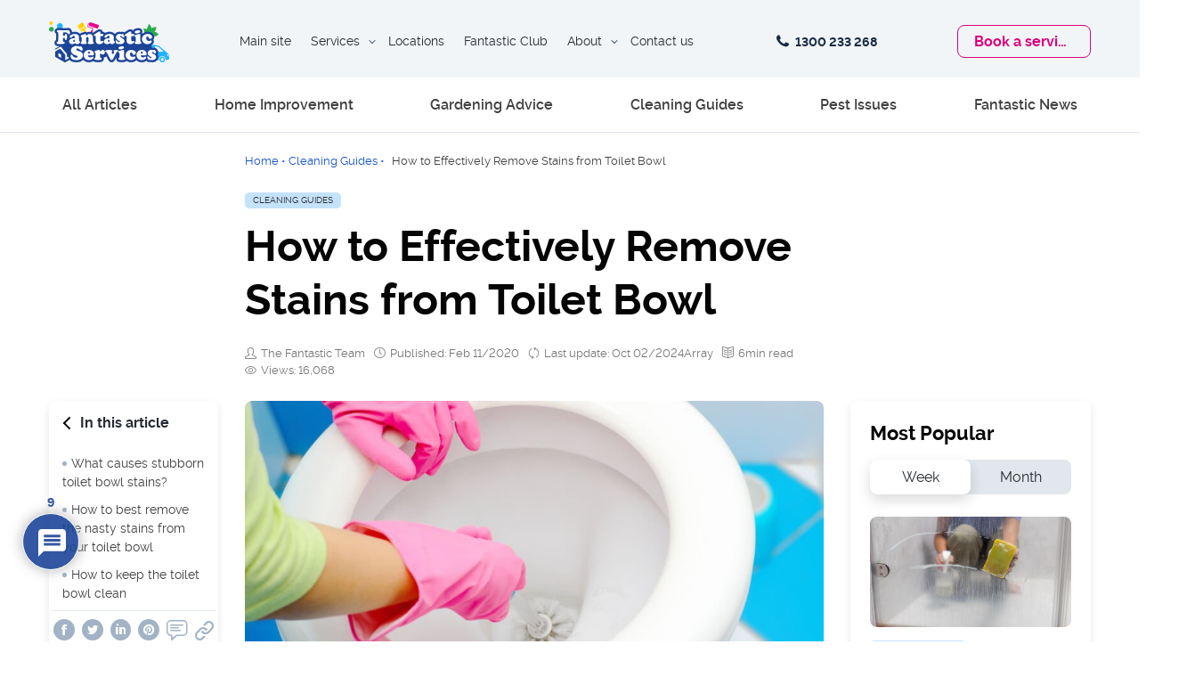

--- FILE ---
content_type: text/html; charset=UTF-8
request_url: https://fantasticservicesgroup.com.au/blog/how-to-clean-stains-from-toilet-bowl/
body_size: 42245
content:

<!DOCTYPE html>
<!--[if IE 8 ]> <html lang="en-GB" class="no-js ie8" prefix="og: http://ogp.me/ns#"> <![endif]-->
<!--[if IE 9 ]> <html lang="en-GB" class="no-js ie9" prefix="og: http://ogp.me/ns#"> <![endif]-->
<!--[if IE 10 ]> <html lang="en-GB" class="no-js ie10" prefix="og: http://ogp.me/ns#"> <![endif]-->
<!--[if (gt IE 10)|!(IE)]><!--> <html lang="en-GB" class="no-js" prefix="og: http://ogp.me/ns#"> <!--<![endif]-->

<head>
	<!-- Meta Tags -->
  	<meta http-equiv="Content-Type" content="text/html; charset=UTF-8" />
  	<meta name="google-site-verification" content="Z3mOPegjtCFq3KIBX3mrvmQf2iSmm1mGUF_ZisvR994" />
	<meta name="viewport" content="width=device-width, height=device-height, user-scalable=no, initial-scale=1, maximum-scale=1">
	
	<!-- FAVICONS -->
	<link rel="title icon" type="image/x-icon" href="https://fantasticservicesgroup.com.au/blog/wp-content/themes/fantasticservices-com-blog/assets/images/favicon.ico" />
	<link rel="apple-touch-icon-precomposed" sizes="29x29" href="https://fantasticservicesgroup.com.au/blog/wp-content/themes/fantasticservices-com-blog/assets/images/appIcons/AppIcon29x29.png">
	<link rel="apple-touch-icon-precomposed" sizes="58x58" href="https://fantasticservicesgroup.com.au/blog/wp-content/themes/fantasticservices-com-blog/assets/images/appIcons/AppIcon29x29@2x.png">
	<link rel="apple-touch-icon-precomposed" sizes="40x40" href="https://fantasticservicesgroup.com.au/blog/wp-content/themes/fantasticservices-com-blog/assets/images/appIcons/AppIcon40x40.png">
	<link rel="apple-touch-icon-precomposed" sizes="80x80" href="https://fantasticservicesgroup.com.au/blog/wp-content/themes/fantasticservices-com-blog/assets/images/appIcons/AppIcon40x40@2x.png">
	<link rel="apple-touch-icon-precomposed" sizes="50x50" href="https://fantasticservicesgroup.com.au/blog/wp-content/themes/fantasticservices-com-blog/assets/images/appIcons/AppIcon50x50.png">
	<link rel="apple-touch-icon-precomposed" sizes="100x100" href="https://fantasticservicesgroup.com.au/blog/wp-content/themes/fantasticservices-com-blog/assets/images/appIcons/AppIcon50x50@2x.png">
	<link rel="apple-touch-icon-precomposed" sizes="57x57" href="https://fantasticservicesgroup.com.au/blog/wp-content/themes/fantasticservices-com-blog/assets/images/appIcons/AppIcon57x57.png">
	<link rel="apple-touch-icon-precomposed" sizes="72x72" href="https://fantasticservicesgroup.com.au/blog/wp-content/themes/fantasticservices-com-blog/assets/images/appIcons/AppIcon72x72.png">
	<link rel="apple-touch-icon-precomposed" sizes="76x76" href="https://fantasticservicesgroup.com.au/blog/wp-content/themes/fantasticservices-com-blog/assets/images/appIcons/AppIcon76x76.png">
	<link rel="apple-touch-icon-precomposed" sizes="114x114" href="https://fantasticservicesgroup.com.au/blog/wp-content/themes/fantasticservices-com-blog/assets/images/appIcons/AppIcon57x57@2x.png">
	<link rel="apple-touch-icon-precomposed" sizes="60x60" href="https://fantasticservicesgroup.com.au/blog/wp-content/themes/fantasticservices-com-blog/assets/images/appIcons/AppIcon60x60.png">
	<link rel="apple-touch-icon-precomposed" sizes="120x120" href="https://fantasticservicesgroup.com.au/blog/wp-content/themes/fantasticservices-com-blog/assets/images/appIcons/AppIcon60x60@2x.png">
	<link rel="apple-touch-icon-precomposed" sizes="152x152" href="https://fantasticservicesgroup.com.au/blog/wp-content/themes/fantasticservices-com-blog/assets/images/appIcons/AppIcon76x76@2x.png">

    <link rel="preload" href="https://fantasticservicesgroup.com.au/blog/wp-content/themes/fantasticservices-com-blog/assets/fonts/raleway-regular.woff2" as="font" type="font/woff2" crossorigin="anonymous">
    <link rel="preload" href="https://fantasticservicesgroup.com.au/blog/wp-content/themes/fantasticservices-com-blog/assets/fonts/raleway-semibold-webfont.woff2" as="font" type="font/woff2" crossorigin="anonymous">
    <link rel="preload" href="https://fantasticservicesgroup.com.au/blog/wp-content/themes/fantasticservices-com-blog/assets/fonts/raleway-bold.woff2" as="font" type="font/woff2" crossorigin="anonymous">
    <link rel="preload" href="https://fantasticservicesgroup.com.au/blog/wp-content/themes/fantasticservices-com-blog/assets/fonts/fantastic-services-blog-2.woff" as="font" type="font/woff" crossorigin="anonymous">

    	    <link rel="preload" href="https://fantasticservicesgroup.com.au/blog/wp-content/themes/fantasticservices-com-blog/assets/fonts/wpdiscuz.woff" as="font" type="font/woff" crossorigin="anonymous">
    

    <style>
    	@font-face {
		    font-family: 'ralewayregular';
		    src: url('https://fantasticservicesgroup.com.au/blog/wp-content/themes/fantasticservices-com-blog/assets/fonts/raleway-regular.eot');
		    src: url('https://fantasticservicesgroup.com.au/blog/wp-content/themes/fantasticservices-com-blog/assets/fonts/raleway-regular.eot?#iefix') format('embedded-opentype'),
		         url('https://fantasticservicesgroup.com.au/blog/wp-content/themes/fantasticservices-com-blog/assets/fonts/raleway-regular.woff2') format('woff2'),
		         url('https://fantasticservicesgroup.com.au/blog/wp-content/themes/fantasticservices-com-blog/assets/fonts/raleway-regular.woff') format('woff'),
		         url('https://fantasticservicesgroup.com.au/blog/wp-content/themes/fantasticservices-com-blog/assets/fonts/raleway-regular.ttf') format('truetype');
		    font-weight: normal;
		    font-style: normal;
		    font-display: swap;
		}

		@font-face {
		    font-family: 'ralewaysemibold';
		    src: url('https://fantasticservicesgroup.com.au/blog/wp-content/themes/fantasticservices-com-blog/assets/fonts/raleway-semibold-webfont.eot');
		    src: url('https://fantasticservicesgroup.com.au/blog/wp-content/themes/fantasticservices-com-blog/assets/fonts/raleway-semibold-webfont.eot?#iefix') format('embedded-opentype'),
		         url('https://fantasticservicesgroup.com.au/blog/wp-content/themes/fantasticservices-com-blog/assets/fonts/raleway-semibold-webfont.woff2') format('woff2'),
		         url('https://fantasticservicesgroup.com.au/blog/wp-content/themes/fantasticservices-com-blog/assets/fonts/raleway-semibold-webfont.woff') format('woff'),
		         url('https://fantasticservicesgroup.com.au/blog/wp-content/themes/fantasticservices-com-blog/assets/fonts/raleway-semibold-webfont.ttf') format('truetype');
		    font-weight: normal;
		    font-style: normal;
		    font-display: swap;
		}

		@font-face {
		    font-family: 'ralewaybold';
		    src: url('https://fantasticservicesgroup.com.au/blog/wp-content/themes/fantasticservices-com-blog/assets/fonts/raleway-bold.eot');
		    src: url('https://fantasticservicesgroup.com.au/blog/wp-content/themes/fantasticservices-com-blog/assets/fonts/raleway-bold.eot?#iefix') format('embedded-opentype'),
		         url('https://fantasticservicesgroup.com.au/blog/wp-content/themes/fantasticservices-com-blog/assets/fonts/raleway-bold.woff2') format('woff2'),
		         url('https://fantasticservicesgroup.com.au/blog/wp-content/themes/fantasticservices-com-blog/assets/fonts/raleway-bold.woff') format('woff'),
		         url('https://fantasticservicesgroup.com.au/blog/wp-content/themes/fantasticservices-com-blog/assets/fonts/raleway-bold.ttf') format('truetype');
		    font-weight: normal;
		    font-style: normal;
		    font-display: swap;
		}

		@font-face {
			font-family: 'fantastic-services-blog';
			src: url('https://fantasticservicesgroup.com.au/blog/wp-content/themes/fantasticservices-com-blog/assets/fonts/fantastic-services-blog-2.eot');
			src: url('https://fantasticservicesgroup.com.au/blog/wp-content/themes/fantasticservices-com-blog/assets/fonts/fantastic-services-blog-2.eot?#iefix') format('embedded-opentype'),
				 url('https://fantasticservicesgroup.com.au/blog/wp-content/themes/fantasticservices-com-blog/assets/fonts/fantastic-services-blog-2.woff') format('woff'),
				 url('https://fantasticservicesgroup.com.au/blog/wp-content/themes/fantasticservices-com-blog/assets/fonts/fantastic-services-blog-2.ttf') format('truetype'),
				 url('https://fantasticservicesgroup.com.au/blog/wp-content/themes/fantasticservices-com-blog/assets/fonts/fantastic-services-blog-2.svg#fantastic-services-blog') format('svg');
			font-weight: normal;
			font-style: normal;
			font-display: swap;
		}

					@font-face {
				font-family: 'wpdiscuz';
				src: url('https://fantasticservicesgroup.com.au/blog/wp-content/themes/fantasticservices-com-blog/assets/fonts/wpdiscuz.eot');
				src: url('https://fantasticservicesgroup.com.au/blog/wp-content/themes/fantasticservices-com-blog/assets/fonts/wpdiscuz.eot?#iefix') format('embedded-opentype'),
					 url('https://fantasticservicesgroup.com.au/blog/wp-content/themes/fantasticservices-com-blog/assets/fonts/wpdiscuz.woff') format('woff'),
					 url('https://fantasticservicesgroup.com.au/blog/wp-content/themes/fantasticservices-com-blog/assets/fonts/wpdiscuz.ttf') format('truetype'),
					 url('https://fantasticservicesgroup.com.au/blog/wp-content/themes/fantasticservices-com-blog/assets/fonts/wpdiscuz.svg#wpdiscuz') format('svg');
				font-weight: normal;
				font-style: normal;
				font-display: swap;
			}
		    </style>
	<!-- Title -->
	<title>How to Effectively Remove Stains from Toilet Bowl | Cleaning Guide</title>
	
	<meta name='robots' content='index, follow, max-image-preview:large, max-snippet:-1, max-video-preview:-1' />
	<style>img:is([sizes="auto" i], [sizes^="auto," i]) { contain-intrinsic-size: 3000px 1500px }</style>
	
	<!-- This site is optimized with the Yoast SEO plugin v26.1.1 - https://yoast.com/wordpress/plugins/seo/ -->
	<meta name="description" content="Discover what causes the stubborn staining of your toilet bowl, what effective stain removal techniques are out there and how to apply them!" />
	<link rel="canonical" href="https://fantasticservicesgroup.com.au/blog/how-to-clean-stains-from-toilet-bowl/" />
	<meta property="og:locale" content="en_US" />
	<meta property="og:type" content="article" />
	<meta property="og:title" content="How to Effectively Remove Stains from Toilet Bowl | Cleaning Guide" />
	<meta property="og:description" content="Discover what causes the stubborn staining of your toilet bowl, what effective stain removal techniques are out there and how to apply them!" />
	<meta property="og:url" content="https://fantasticservicesgroup.com.au/blog/how-to-clean-stains-from-toilet-bowl/" />
	<meta property="og:site_name" content="Fantastic Services Group" />
	<meta property="article:publisher" content="https://business.facebook.com/FantasticServicesAU/" />
	<meta property="article:published_time" content="2020-02-11T10:38:13+00:00" />
	<meta property="article:modified_time" content="2024-10-02T12:30:19+00:00" />
	<meta property="og:image" content="https://fantasticservicesgroup.com.au/blog/wp-content/uploads/2020/02/how-to-clean-toilet-bowl-stains.jpg" />
	<meta property="og:image:width" content="909" />
	<meta property="og:image:height" content="413" />
	<meta property="og:image:type" content="image/jpeg" />
	<meta name="author" content="The Fantastic Team" />
	<meta name="twitter:card" content="summary_large_image" />
	<meta name="twitter:creator" content="@fantastic" />
	<meta name="twitter:site" content="@fantastic" />
	<meta name="twitter:label1" content="Written by" />
	<meta name="twitter:data1" content="The Fantastic Team" />
	<meta name="twitter:label2" content="Est. reading time" />
	<meta name="twitter:data2" content="6 minutes" />
	<script type="application/ld+json" class="yoast-schema-graph">{"@context":"https://schema.org","@graph":[{"@type":"BlogPosting","@id":"https://fantasticservicesgroup.com.au/blog/how-to-clean-stains-from-toilet-bowl/#article","isPartOf":{"@id":"https://fantasticservicesgroup.com.au/blog/how-to-clean-stains-from-toilet-bowl/"},"author":{"name":"The Fantastic Team","@id":"https://fantasticservicesgroup.com.au/blog/#/schema/person/65110da557049dc8ff5099a5a27bf911"},"headline":"How to Effectively Remove Stains from Toilet Bowl","datePublished":"2020-02-11T10:38:13+00:00","dateModified":"2024-10-02T12:30:19+00:00","mainEntityOfPage":{"@id":"https://fantasticservicesgroup.com.au/blog/how-to-clean-stains-from-toilet-bowl/"},"wordCount":1203,"commentCount":9,"publisher":{"@id":"https://fantasticservicesgroup.com.au/blog/#organization"},"image":{"@id":"https://fantasticservicesgroup.com.au/blog/how-to-clean-stains-from-toilet-bowl/#primaryimage"},"thumbnailUrl":"https://fantasticservicesgroup.com.au/blog/wp-content/uploads/2020/02/how-to-clean-toilet-bowl-stains.jpg","articleSection":["All Articles","Cleaning Guides","Spring Cleaning"],"inLanguage":"en-AU","potentialAction":[{"@type":"CommentAction","name":"Comment","target":["https://fantasticservicesgroup.com.au/blog/how-to-clean-stains-from-toilet-bowl/#respond"]}]},{"@type":"WebPage","@id":"https://fantasticservicesgroup.com.au/blog/how-to-clean-stains-from-toilet-bowl/","url":"https://fantasticservicesgroup.com.au/blog/how-to-clean-stains-from-toilet-bowl/","name":"How to Effectively Remove Stains from Toilet Bowl | Cleaning Guide","isPartOf":{"@id":"https://fantasticservicesgroup.com.au/blog/#website"},"primaryImageOfPage":{"@id":"https://fantasticservicesgroup.com.au/blog/how-to-clean-stains-from-toilet-bowl/#primaryimage"},"image":{"@id":"https://fantasticservicesgroup.com.au/blog/how-to-clean-stains-from-toilet-bowl/#primaryimage"},"thumbnailUrl":"https://fantasticservicesgroup.com.au/blog/wp-content/uploads/2020/02/how-to-clean-toilet-bowl-stains.jpg","datePublished":"2020-02-11T10:38:13+00:00","dateModified":"2024-10-02T12:30:19+00:00","description":"Discover what causes the stubborn staining of your toilet bowl, what effective stain removal techniques are out there and how to apply them!","breadcrumb":{"@id":"https://fantasticservicesgroup.com.au/blog/how-to-clean-stains-from-toilet-bowl/#breadcrumb"},"inLanguage":"en-AU","potentialAction":[{"@type":"ReadAction","target":["https://fantasticservicesgroup.com.au/blog/how-to-clean-stains-from-toilet-bowl/"]}]},{"@type":"ImageObject","inLanguage":"en-AU","@id":"https://fantasticservicesgroup.com.au/blog/how-to-clean-stains-from-toilet-bowl/#primaryimage","url":"https://fantasticservicesgroup.com.au/blog/wp-content/uploads/2020/02/how-to-clean-toilet-bowl-stains.jpg","contentUrl":"https://fantasticservicesgroup.com.au/blog/wp-content/uploads/2020/02/how-to-clean-toilet-bowl-stains.jpg","width":909,"height":413,"caption":"Serhii Krot / Shutterstock.com"},{"@type":"BreadcrumbList","@id":"https://fantasticservicesgroup.com.au/blog/how-to-clean-stains-from-toilet-bowl/#breadcrumb","itemListElement":[{"@type":"ListItem","position":1,"name":"Home","item":"https://fantasticservicesgroup.com.au/blog/"},{"@type":"ListItem","position":2,"name":"Cleaning Guides","item":"https://fantasticservicesgroup.com.au/blog/cleaning-guides/"},{"@type":"ListItem","position":3,"name":"How to Effectively Remove Stains from Toilet Bowl"}]},{"@type":"WebSite","@id":"https://fantasticservicesgroup.com.au/blog/#website","url":"https://fantasticservicesgroup.com.au/blog/","name":"Fantastic Services Group","description":"Fantastic Services Group Blog","publisher":{"@id":"https://fantasticservicesgroup.com.au/blog/#organization"},"alternateName":"Fantastic Services","potentialAction":[{"@type":"SearchAction","target":{"@type":"EntryPoint","urlTemplate":"https://fantasticservicesgroup.com.au/blog/?s={search_term_string}"},"query-input":{"@type":"PropertyValueSpecification","valueRequired":true,"valueName":"search_term_string"}}],"inLanguage":"en-AU"},{"@type":"Organization","@id":"https://fantasticservicesgroup.com.au/blog/#organization","name":"Fantastic Services Group","alternateName":"Fantastic Services","url":"https://fantasticservicesgroup.com.au/blog/","logo":{"@type":"ImageObject","inLanguage":"en-AU","@id":"https://fantasticservicesgroup.com.au/blog/#/schema/logo/image/","url":"https://fantasticservicesgroup.com.au/blog/wp-content/uploads/2024/04/Fantastic-Services-logo.png","contentUrl":"https://fantasticservicesgroup.com.au/blog/wp-content/uploads/2024/04/Fantastic-Services-logo.png","width":270,"height":92,"caption":"Fantastic Services Group"},"image":{"@id":"https://fantasticservicesgroup.com.au/blog/#/schema/logo/image/"},"sameAs":["https://www.facebook.com/FantasticServicesAU/","https://twitter.com/Fantastic","https://www.instagram.com/fantasticservices/","https://www.youtube.com/channel/UCPr-OYIcHpv0Xr6q5PUSzPQ","https://www.linkedin.com/company/fantastic-services-ltd","https://www.productreview.com.au/listings/fantastic-services","https://www.pinterest.com/GoFantastic/","https://www.quora.com/profile/Fantastic-Services-1/","https://fantasticservicesgroup.com.au/"]},{"@type":"Person","@id":"https://fantasticservicesgroup.com.au/blog/#/schema/person/65110da557049dc8ff5099a5a27bf911","name":"The Fantastic Team","image":{"@type":"ImageObject","inLanguage":"en-AU","@id":"https://fantasticservicesgroup.com.au/blog/#/schema/person/image/","url":"https://secure.gravatar.com/avatar/2a1d7ef61e2759d1c9edc20a614c18a0221226b0adf0c50e7a3d5ded16d6a07d?s=96&d=mm&r=g","contentUrl":"https://secure.gravatar.com/avatar/2a1d7ef61e2759d1c9edc20a614c18a0221226b0adf0c50e7a3d5ded16d6a07d?s=96&d=mm&r=g","caption":"The Fantastic Team"},"url":"https://fantasticservicesgroup.com.au/blog/author/the-fantastic-team/"}]}</script>
	<!-- / Yoast SEO plugin. -->


<link rel='dns-prefetch' href='//fantasticservicesgroup.com.au' />
<script type="text/javascript" id="wpp-js" src="https://fantasticservicesgroup.com.au/blog/wp-content/plugins/wordpress-popular-posts/assets/js/wpp.min.js?ver=7.3.5" data-sampling="0" data-sampling-rate="100" data-api-url="https://fantasticservicesgroup.com.au/blog/wp-json/wordpress-popular-posts" data-post-id="12741" data-token="9516774a68" data-lang="0" data-debug="0"></script>
<script type="text/javascript" src="[data-uri]" defer></script>

<style id='wp-emoji-styles-inline-css' type='text/css'>

	img.wp-smiley, img.emoji {
		display: inline !important;
		border: none !important;
		box-shadow: none !important;
		height: 1em !important;
		width: 1em !important;
		margin: 0 0.07em !important;
		vertical-align: -0.1em !important;
		background: none !important;
		padding: 0 !important;
	}
</style>
<link rel='stylesheet' id='wp-block-library-css' href='https://fantasticservicesgroup.com.au/blog/wp-includes/css/dist/block-library/style.min.css?ver=6.8.3' type='text/css' media='all' />
<style id='classic-theme-styles-inline-css' type='text/css'>
/*! This file is auto-generated */
.wp-block-button__link{color:#fff;background-color:#32373c;border-radius:9999px;box-shadow:none;text-decoration:none;padding:calc(.667em + 2px) calc(1.333em + 2px);font-size:1.125em}.wp-block-file__button{background:#32373c;color:#fff;text-decoration:none}
</style>
<style id='global-styles-inline-css' type='text/css'>
:root{--wp--preset--aspect-ratio--square: 1;--wp--preset--aspect-ratio--4-3: 4/3;--wp--preset--aspect-ratio--3-4: 3/4;--wp--preset--aspect-ratio--3-2: 3/2;--wp--preset--aspect-ratio--2-3: 2/3;--wp--preset--aspect-ratio--16-9: 16/9;--wp--preset--aspect-ratio--9-16: 9/16;--wp--preset--color--black: #000000;--wp--preset--color--cyan-bluish-gray: #abb8c3;--wp--preset--color--white: #ffffff;--wp--preset--color--pale-pink: #f78da7;--wp--preset--color--vivid-red: #cf2e2e;--wp--preset--color--luminous-vivid-orange: #ff6900;--wp--preset--color--luminous-vivid-amber: #fcb900;--wp--preset--color--light-green-cyan: #7bdcb5;--wp--preset--color--vivid-green-cyan: #00d084;--wp--preset--color--pale-cyan-blue: #8ed1fc;--wp--preset--color--vivid-cyan-blue: #0693e3;--wp--preset--color--vivid-purple: #9b51e0;--wp--preset--gradient--vivid-cyan-blue-to-vivid-purple: linear-gradient(135deg,rgba(6,147,227,1) 0%,rgb(155,81,224) 100%);--wp--preset--gradient--light-green-cyan-to-vivid-green-cyan: linear-gradient(135deg,rgb(122,220,180) 0%,rgb(0,208,130) 100%);--wp--preset--gradient--luminous-vivid-amber-to-luminous-vivid-orange: linear-gradient(135deg,rgba(252,185,0,1) 0%,rgba(255,105,0,1) 100%);--wp--preset--gradient--luminous-vivid-orange-to-vivid-red: linear-gradient(135deg,rgba(255,105,0,1) 0%,rgb(207,46,46) 100%);--wp--preset--gradient--very-light-gray-to-cyan-bluish-gray: linear-gradient(135deg,rgb(238,238,238) 0%,rgb(169,184,195) 100%);--wp--preset--gradient--cool-to-warm-spectrum: linear-gradient(135deg,rgb(74,234,220) 0%,rgb(151,120,209) 20%,rgb(207,42,186) 40%,rgb(238,44,130) 60%,rgb(251,105,98) 80%,rgb(254,248,76) 100%);--wp--preset--gradient--blush-light-purple: linear-gradient(135deg,rgb(255,206,236) 0%,rgb(152,150,240) 100%);--wp--preset--gradient--blush-bordeaux: linear-gradient(135deg,rgb(254,205,165) 0%,rgb(254,45,45) 50%,rgb(107,0,62) 100%);--wp--preset--gradient--luminous-dusk: linear-gradient(135deg,rgb(255,203,112) 0%,rgb(199,81,192) 50%,rgb(65,88,208) 100%);--wp--preset--gradient--pale-ocean: linear-gradient(135deg,rgb(255,245,203) 0%,rgb(182,227,212) 50%,rgb(51,167,181) 100%);--wp--preset--gradient--electric-grass: linear-gradient(135deg,rgb(202,248,128) 0%,rgb(113,206,126) 100%);--wp--preset--gradient--midnight: linear-gradient(135deg,rgb(2,3,129) 0%,rgb(40,116,252) 100%);--wp--preset--font-size--small: 13px;--wp--preset--font-size--medium: 20px;--wp--preset--font-size--large: 36px;--wp--preset--font-size--x-large: 42px;--wp--preset--spacing--20: 0.44rem;--wp--preset--spacing--30: 0.67rem;--wp--preset--spacing--40: 1rem;--wp--preset--spacing--50: 1.5rem;--wp--preset--spacing--60: 2.25rem;--wp--preset--spacing--70: 3.38rem;--wp--preset--spacing--80: 5.06rem;--wp--preset--shadow--natural: 6px 6px 9px rgba(0, 0, 0, 0.2);--wp--preset--shadow--deep: 12px 12px 50px rgba(0, 0, 0, 0.4);--wp--preset--shadow--sharp: 6px 6px 0px rgba(0, 0, 0, 0.2);--wp--preset--shadow--outlined: 6px 6px 0px -3px rgba(255, 255, 255, 1), 6px 6px rgba(0, 0, 0, 1);--wp--preset--shadow--crisp: 6px 6px 0px rgba(0, 0, 0, 1);}:where(.is-layout-flex){gap: 0.5em;}:where(.is-layout-grid){gap: 0.5em;}body .is-layout-flex{display: flex;}.is-layout-flex{flex-wrap: wrap;align-items: center;}.is-layout-flex > :is(*, div){margin: 0;}body .is-layout-grid{display: grid;}.is-layout-grid > :is(*, div){margin: 0;}:where(.wp-block-columns.is-layout-flex){gap: 2em;}:where(.wp-block-columns.is-layout-grid){gap: 2em;}:where(.wp-block-post-template.is-layout-flex){gap: 1.25em;}:where(.wp-block-post-template.is-layout-grid){gap: 1.25em;}.has-black-color{color: var(--wp--preset--color--black) !important;}.has-cyan-bluish-gray-color{color: var(--wp--preset--color--cyan-bluish-gray) !important;}.has-white-color{color: var(--wp--preset--color--white) !important;}.has-pale-pink-color{color: var(--wp--preset--color--pale-pink) !important;}.has-vivid-red-color{color: var(--wp--preset--color--vivid-red) !important;}.has-luminous-vivid-orange-color{color: var(--wp--preset--color--luminous-vivid-orange) !important;}.has-luminous-vivid-amber-color{color: var(--wp--preset--color--luminous-vivid-amber) !important;}.has-light-green-cyan-color{color: var(--wp--preset--color--light-green-cyan) !important;}.has-vivid-green-cyan-color{color: var(--wp--preset--color--vivid-green-cyan) !important;}.has-pale-cyan-blue-color{color: var(--wp--preset--color--pale-cyan-blue) !important;}.has-vivid-cyan-blue-color{color: var(--wp--preset--color--vivid-cyan-blue) !important;}.has-vivid-purple-color{color: var(--wp--preset--color--vivid-purple) !important;}.has-black-background-color{background-color: var(--wp--preset--color--black) !important;}.has-cyan-bluish-gray-background-color{background-color: var(--wp--preset--color--cyan-bluish-gray) !important;}.has-white-background-color{background-color: var(--wp--preset--color--white) !important;}.has-pale-pink-background-color{background-color: var(--wp--preset--color--pale-pink) !important;}.has-vivid-red-background-color{background-color: var(--wp--preset--color--vivid-red) !important;}.has-luminous-vivid-orange-background-color{background-color: var(--wp--preset--color--luminous-vivid-orange) !important;}.has-luminous-vivid-amber-background-color{background-color: var(--wp--preset--color--luminous-vivid-amber) !important;}.has-light-green-cyan-background-color{background-color: var(--wp--preset--color--light-green-cyan) !important;}.has-vivid-green-cyan-background-color{background-color: var(--wp--preset--color--vivid-green-cyan) !important;}.has-pale-cyan-blue-background-color{background-color: var(--wp--preset--color--pale-cyan-blue) !important;}.has-vivid-cyan-blue-background-color{background-color: var(--wp--preset--color--vivid-cyan-blue) !important;}.has-vivid-purple-background-color{background-color: var(--wp--preset--color--vivid-purple) !important;}.has-black-border-color{border-color: var(--wp--preset--color--black) !important;}.has-cyan-bluish-gray-border-color{border-color: var(--wp--preset--color--cyan-bluish-gray) !important;}.has-white-border-color{border-color: var(--wp--preset--color--white) !important;}.has-pale-pink-border-color{border-color: var(--wp--preset--color--pale-pink) !important;}.has-vivid-red-border-color{border-color: var(--wp--preset--color--vivid-red) !important;}.has-luminous-vivid-orange-border-color{border-color: var(--wp--preset--color--luminous-vivid-orange) !important;}.has-luminous-vivid-amber-border-color{border-color: var(--wp--preset--color--luminous-vivid-amber) !important;}.has-light-green-cyan-border-color{border-color: var(--wp--preset--color--light-green-cyan) !important;}.has-vivid-green-cyan-border-color{border-color: var(--wp--preset--color--vivid-green-cyan) !important;}.has-pale-cyan-blue-border-color{border-color: var(--wp--preset--color--pale-cyan-blue) !important;}.has-vivid-cyan-blue-border-color{border-color: var(--wp--preset--color--vivid-cyan-blue) !important;}.has-vivid-purple-border-color{border-color: var(--wp--preset--color--vivid-purple) !important;}.has-vivid-cyan-blue-to-vivid-purple-gradient-background{background: var(--wp--preset--gradient--vivid-cyan-blue-to-vivid-purple) !important;}.has-light-green-cyan-to-vivid-green-cyan-gradient-background{background: var(--wp--preset--gradient--light-green-cyan-to-vivid-green-cyan) !important;}.has-luminous-vivid-amber-to-luminous-vivid-orange-gradient-background{background: var(--wp--preset--gradient--luminous-vivid-amber-to-luminous-vivid-orange) !important;}.has-luminous-vivid-orange-to-vivid-red-gradient-background{background: var(--wp--preset--gradient--luminous-vivid-orange-to-vivid-red) !important;}.has-very-light-gray-to-cyan-bluish-gray-gradient-background{background: var(--wp--preset--gradient--very-light-gray-to-cyan-bluish-gray) !important;}.has-cool-to-warm-spectrum-gradient-background{background: var(--wp--preset--gradient--cool-to-warm-spectrum) !important;}.has-blush-light-purple-gradient-background{background: var(--wp--preset--gradient--blush-light-purple) !important;}.has-blush-bordeaux-gradient-background{background: var(--wp--preset--gradient--blush-bordeaux) !important;}.has-luminous-dusk-gradient-background{background: var(--wp--preset--gradient--luminous-dusk) !important;}.has-pale-ocean-gradient-background{background: var(--wp--preset--gradient--pale-ocean) !important;}.has-electric-grass-gradient-background{background: var(--wp--preset--gradient--electric-grass) !important;}.has-midnight-gradient-background{background: var(--wp--preset--gradient--midnight) !important;}.has-small-font-size{font-size: var(--wp--preset--font-size--small) !important;}.has-medium-font-size{font-size: var(--wp--preset--font-size--medium) !important;}.has-large-font-size{font-size: var(--wp--preset--font-size--large) !important;}.has-x-large-font-size{font-size: var(--wp--preset--font-size--x-large) !important;}
:where(.wp-block-post-template.is-layout-flex){gap: 1.25em;}:where(.wp-block-post-template.is-layout-grid){gap: 1.25em;}
:where(.wp-block-columns.is-layout-flex){gap: 2em;}:where(.wp-block-columns.is-layout-grid){gap: 2em;}
:root :where(.wp-block-pullquote){font-size: 1.5em;line-height: 1.6;}
</style>
<link rel='stylesheet' id='fs-ad-style-css' href='https://fantasticservicesgroup.com.au/blog/wp-content/plugins/fs-blog-ads/css/style.css?ver=6.8.3' type='text/css' media='all' />
<link rel='stylesheet' id='wordpress-popular-posts-css-css' href='https://fantasticservicesgroup.com.au/blog/wp-content/plugins/wordpress-popular-posts/assets/css/wpp.css?ver=7.3.5' type='text/css' media='all' />
<link rel='stylesheet' id='bootstrap-style-css' href='https://fantasticservicesgroup.com.au/blog/wp-content/themes/fantasticservices-com-blog/assets/css/bootstrap.grid.min.css?ver=6.8.3' type='text/css' media='all' />
<link rel='stylesheet' id='app-style-css' href='https://fantasticservicesgroup.com.au/blog/wp-content/themes/fantasticservices-com-blog/assets/css/app.css?ver=6.8.3' type='text/css' media='all' />
<link rel='stylesheet' id='icons-css' href='https://fantasticservicesgroup.com.au/blog/wp-content/themes/fantasticservices-com-blog/assets/css/icons.css?ver=6.8.3' type='text/css' media='all' />
<link rel='stylesheet' id='shortcodes-style-css' href='https://fantasticservicesgroup.com.au/blog/wp-content/themes/fantasticservices-com-blog/assets/css/shortcodes.css?ver=6.8.3' type='text/css' media='all' />
<link rel='stylesheet' id='dashicons-css' href='https://fantasticservicesgroup.com.au/blog/wp-includes/css/dashicons.min.css?ver=6.8.3' type='text/css' media='all' />
<link rel='stylesheet' id='single-post-css' href='https://fantasticservicesgroup.com.au/blog/wp-content/themes/fantasticservices-com-blog/assets/css/single-post.css?ver=6.8.3' type='text/css' media='all' />
<link rel='stylesheet' id='popular-posts-css' href='https://fantasticservicesgroup.com.au/blog/wp-content/themes/fantasticservices-com-blog/assets/css/widgets/popular-posts.css?ver=6.8.3' type='text/css' media='all' />
<link rel='stylesheet' id='wpdreams-asl-basic-css' href='https://fantasticservicesgroup.com.au/blog/wp-content/plugins/ajax-search-lite/css/style.basic.css?ver=4.13.4' type='text/css' media='all' />
<style id='wpdreams-asl-basic-inline-css' type='text/css'>

					div[id*='ajaxsearchlitesettings'].searchsettings .asl_option_inner label {
						font-size: 0px !important;
						color: rgba(0, 0, 0, 0);
					}
					div[id*='ajaxsearchlitesettings'].searchsettings .asl_option_inner label:after {
						font-size: 11px !important;
						position: absolute;
						top: 0;
						left: 0;
						z-index: 1;
					}
					.asl_w_container {
						width: 100%;
						margin: 0px 0px 0px 0px;
						min-width: 200px;
					}
					div[id*='ajaxsearchlite'].asl_m {
						width: 100%;
					}
					div[id*='ajaxsearchliteres'].wpdreams_asl_results div.resdrg span.highlighted {
						font-weight: bold;
						color: rgba(224, 0, 135, 1);
						background-color: rgb(255, 255, 255);
					}
					div[id*='ajaxsearchliteres'].wpdreams_asl_results .results img.asl_image {
						width: 70px;
						height: 70px;
						object-fit: cover;
					}
					div[id*='ajaxsearchlite'].asl_r .results {
						max-height: none;
					}
					div[id*='ajaxsearchlite'].asl_r {
						position: absolute;
					}
				
							.asl_w, .asl_w * {font-family:&quot;ralewayregular&quot;,&quot;Helvetica&quot;,&quot;Sans-serif&quot; !important;}
							.asl_m input[type=search]::placeholder{font-family:&quot;ralewayregular&quot;,&quot;Helvetica&quot;,&quot;Sans-serif&quot; !important;}
							.asl_m input[type=search]::-webkit-input-placeholder{font-family:&quot;ralewayregular&quot;,&quot;Helvetica&quot;,&quot;Sans-serif&quot; !important;}
							.asl_m input[type=search]::-moz-placeholder{font-family:&quot;ralewayregular&quot;,&quot;Helvetica&quot;,&quot;Sans-serif&quot; !important;}
							.asl_m input[type=search]:-ms-input-placeholder{font-family:&quot;ralewayregular&quot;,&quot;Helvetica&quot;,&quot;Sans-serif&quot; !important;}
						
						div.asl_r.asl_w.vertical .results .item::after {
							display: block;
							position: absolute;
							bottom: 0;
							content: '';
							height: 1px;
							width: 100%;
							background: #D8D8D8;
						}
						div.asl_r.asl_w.vertical .results .item.asl_last_item::after {
							display: none;
						}
					
</style>
<link rel='stylesheet' id='wpdreams-asl-instance-css' href='https://fantasticservicesgroup.com.au/blog/wp-content/plugins/ajax-search-lite/css/style-underline.css?ver=4.13.4' type='text/css' media='all' />
<link rel='stylesheet' id='wpdiscuz-frontend-css-css' href='https://fantasticservicesgroup.com.au/blog/wp-content/plugins/wpdiscuz/themes/default/style.css?ver=7.6.34' type='text/css' media='all' />
<style id='wpdiscuz-frontend-css-inline-css' type='text/css'>
 #wpdcom .wpd-blog-administrator .wpd-comment-label{color:#ffffff;background-color:#394e66;border:none}#wpdcom .wpd-blog-administrator .wpd-comment-author, #wpdcom .wpd-blog-administrator .wpd-comment-author a{color:#394e66}#wpdcom.wpd-layout-1 .wpd-comment .wpd-blog-administrator .wpd-avatar img{border-color:#394e66}#wpdcom.wpd-layout-2 .wpd-comment.wpd-reply .wpd-comment-wrap.wpd-blog-administrator{border-left:3px solid #394e66}#wpdcom.wpd-layout-2 .wpd-comment .wpd-blog-administrator .wpd-avatar img{border-bottom-color:#394e66}#wpdcom.wpd-layout-3 .wpd-blog-administrator .wpd-comment-subheader{border-top:1px dashed #394e66}#wpdcom.wpd-layout-3 .wpd-reply .wpd-blog-administrator .wpd-comment-right{border-left:1px solid #394e66}#wpdcom .wpd-blog-editor .wpd-comment-label{color:#ffffff;background-color:#394e66;border:none}#wpdcom .wpd-blog-editor .wpd-comment-author, #wpdcom .wpd-blog-editor .wpd-comment-author a{color:#394e66}#wpdcom.wpd-layout-1 .wpd-comment .wpd-blog-editor .wpd-avatar img{border-color:#394e66}#wpdcom.wpd-layout-2 .wpd-comment.wpd-reply .wpd-comment-wrap.wpd-blog-editor{border-left:3px solid #394e66}#wpdcom.wpd-layout-2 .wpd-comment .wpd-blog-editor .wpd-avatar img{border-bottom-color:#394e66}#wpdcom.wpd-layout-3 .wpd-blog-editor .wpd-comment-subheader{border-top:1px dashed #394e66}#wpdcom.wpd-layout-3 .wpd-reply .wpd-blog-editor .wpd-comment-right{border-left:1px solid #394e66}#wpdcom .wpd-blog-author .wpd-comment-label{color:#ffffff;background-color:#394e66;border:none}#wpdcom .wpd-blog-author .wpd-comment-author, #wpdcom .wpd-blog-author .wpd-comment-author a{color:#394e66}#wpdcom.wpd-layout-1 .wpd-comment .wpd-blog-author .wpd-avatar img{border-color:#394e66}#wpdcom.wpd-layout-2 .wpd-comment .wpd-blog-author .wpd-avatar img{border-bottom-color:#394e66}#wpdcom.wpd-layout-3 .wpd-blog-author .wpd-comment-subheader{border-top:1px dashed #394e66}#wpdcom.wpd-layout-3 .wpd-reply .wpd-blog-author .wpd-comment-right{border-left:1px solid #394e66}#wpdcom .wpd-blog-contributor .wpd-comment-label{color:#ffffff;background-color:#394e66;border:none}#wpdcom .wpd-blog-contributor .wpd-comment-author, #wpdcom .wpd-blog-contributor .wpd-comment-author a{color:#394e66}#wpdcom.wpd-layout-1 .wpd-comment .wpd-blog-contributor .wpd-avatar img{border-color:#394e66}#wpdcom.wpd-layout-2 .wpd-comment .wpd-blog-contributor .wpd-avatar img{border-bottom-color:#394e66}#wpdcom.wpd-layout-3 .wpd-blog-contributor .wpd-comment-subheader{border-top:1px dashed #394e66}#wpdcom.wpd-layout-3 .wpd-reply .wpd-blog-contributor .wpd-comment-right{border-left:1px solid #394e66}#wpdcom .wpd-blog-subscriber .wpd-comment-label{color:#ffffff;background-color:#394e66;border:none}#wpdcom .wpd-blog-subscriber .wpd-comment-author, #wpdcom .wpd-blog-subscriber .wpd-comment-author a{color:#394e66}#wpdcom.wpd-layout-2 .wpd-comment .wpd-blog-subscriber .wpd-avatar img{border-bottom-color:#394e66}#wpdcom.wpd-layout-3 .wpd-blog-subscriber .wpd-comment-subheader{border-top:1px dashed #394e66}#wpdcom .wpd-blog-wpseo_manager .wpd-comment-label{color:#ffffff;background-color:#394e66;border:none}#wpdcom .wpd-blog-wpseo_manager .wpd-comment-author, #wpdcom .wpd-blog-wpseo_manager .wpd-comment-author a{color:#394e66}#wpdcom.wpd-layout-1 .wpd-comment .wpd-blog-wpseo_manager .wpd-avatar img{border-color:#394e66}#wpdcom.wpd-layout-2 .wpd-comment .wpd-blog-wpseo_manager .wpd-avatar img{border-bottom-color:#394e66}#wpdcom.wpd-layout-3 .wpd-blog-wpseo_manager .wpd-comment-subheader{border-top:1px dashed #394e66}#wpdcom.wpd-layout-3 .wpd-reply .wpd-blog-wpseo_manager .wpd-comment-right{border-left:1px solid #394e66}#wpdcom .wpd-blog-wpseo_editor .wpd-comment-label{color:#ffffff;background-color:#394e66;border:none}#wpdcom .wpd-blog-wpseo_editor .wpd-comment-author, #wpdcom .wpd-blog-wpseo_editor .wpd-comment-author a{color:#394e66}#wpdcom.wpd-layout-1 .wpd-comment .wpd-blog-wpseo_editor .wpd-avatar img{border-color:#394e66}#wpdcom.wpd-layout-2 .wpd-comment .wpd-blog-wpseo_editor .wpd-avatar img{border-bottom-color:#394e66}#wpdcom.wpd-layout-3 .wpd-blog-wpseo_editor .wpd-comment-subheader{border-top:1px dashed #394e66}#wpdcom.wpd-layout-3 .wpd-reply .wpd-blog-wpseo_editor .wpd-comment-right{border-left:1px solid #394e66}#wpdcom .wpd-blog-post_author .wpd-comment-label{color:#ffffff;background-color:#394e66;border:none}#wpdcom .wpd-blog-post_author .wpd-comment-author, #wpdcom .wpd-blog-post_author .wpd-comment-author a{color:#394e66}#wpdcom .wpd-blog-post_author .wpd-avatar img{border-color:#394e66}#wpdcom.wpd-layout-1 .wpd-comment .wpd-blog-post_author .wpd-avatar img{border-color:#394e66}#wpdcom.wpd-layout-2 .wpd-comment.wpd-reply .wpd-comment-wrap.wpd-blog-post_author{border-left:3px solid #394e66}#wpdcom.wpd-layout-2 .wpd-comment .wpd-blog-post_author .wpd-avatar img{border-bottom-color:#394e66}#wpdcom.wpd-layout-3 .wpd-blog-post_author .wpd-comment-subheader{border-top:1px dashed #394e66}#wpdcom.wpd-layout-3 .wpd-reply .wpd-blog-post_author .wpd-comment-right{border-left:1px solid #394e66}#wpdcom .wpd-blog-guest .wpd-comment-label{color:#ffffff;background-color:#394e66;border:none}#wpdcom .wpd-blog-guest .wpd-comment-author, #wpdcom .wpd-blog-guest .wpd-comment-author a{color:#394e66}#wpdcom.wpd-layout-3 .wpd-blog-guest .wpd-comment-subheader{border-top:1px dashed #394e66}#comments, #respond, .comments-area, #wpdcom{background:#ffffff}#wpdcom .ql-editor > *{color:#4f657e}#wpdcom .ql-editor::before{opacity:1;color:#e1e6ec}#wpdcom .ql-toolbar{border:1px solid #e1e6ec;border-top:none}#wpdcom .ql-container{background:#ffffff;border:1px solid #e1e6ec;border-bottom:none}#wpdcom .wpd-form-row .wpdiscuz-item input[type="text"], #wpdcom .wpd-form-row .wpdiscuz-item input[type="email"], #wpdcom .wpd-form-row .wpdiscuz-item input[type="url"], #wpdcom .wpd-form-row .wpdiscuz-item input[type="color"], #wpdcom .wpd-form-row .wpdiscuz-item input[type="date"], #wpdcom .wpd-form-row .wpdiscuz-item input[type="datetime"], #wpdcom .wpd-form-row .wpdiscuz-item input[type="datetime-local"], #wpdcom .wpd-form-row .wpdiscuz-item input[type="month"], #wpdcom .wpd-form-row .wpdiscuz-item input[type="number"], #wpdcom .wpd-form-row .wpdiscuz-item input[type="time"], #wpdcom textarea, #wpdcom select{background:#ffffff;border:1px solid #e1e6ec;color:#4f657e}#wpdcom .wpd-form-row .wpdiscuz-item textarea{border:1px solid #e1e6ec}#wpdcom input::placeholder, #wpdcom textarea::placeholder, #wpdcom input::-moz-placeholder, #wpdcom textarea::-webkit-input-placeholder{opacity:1;color:#e1e6ec}#wpdcom .wpd-comment-text{color:#4f657e}#wpdcom .wpd-thread-head .wpd-thread-info{border-bottom:2px solid #1c4598}#wpdcom .wpd-thread-head .wpd-thread-info.wpd-reviews-tab svg{fill:#1c4598}#wpdcom .wpd-thread-head .wpdiscuz-user-settings{border-bottom:2px solid #1c4598}#wpdcom .wpd-thread-head .wpdiscuz-user-settings:hover{color:#1c4598}#wpdcom .wpd-comment .wpd-follow-link:hover{color:#1c4598}#wpdcom .wpd-comment-status .wpd-sticky{color:#1c4598}#wpdcom .wpd-thread-filter .wpdf-active{color:#1c4598;border-bottom-color:#1c4598}#wpdcom .wpd-comment-info-bar{border:1px dashed #4a6bad;background:#e9edf5}#wpdcom .wpd-comment-info-bar .wpd-current-view i{color:#1c4598}#wpdcom .wpd-filter-view-all:hover{background:#1c4598}#wpdcom .wpdiscuz-item .wpdiscuz-rating > label{color:#e1e6ec}#wpdcom .wpdiscuz-item .wpdiscuz-rating:not(:checked) > label:hover, .wpdiscuz-rating:not(:checked) > label:hover ~ label{}#wpdcom .wpdiscuz-item .wpdiscuz-rating > input ~ label:hover, #wpdcom .wpdiscuz-item .wpdiscuz-rating > input:not(:checked) ~ label:hover ~ label, #wpdcom .wpdiscuz-item .wpdiscuz-rating > input:not(:checked) ~ label:hover ~ label{color:#ffec99}#wpdcom .wpdiscuz-item .wpdiscuz-rating > input:checked ~ label:hover, #wpdcom .wpdiscuz-item .wpdiscuz-rating > input:checked ~ label:hover, #wpdcom .wpdiscuz-item .wpdiscuz-rating > label:hover ~ input:checked ~ label, #wpdcom .wpdiscuz-item .wpdiscuz-rating > input:checked + label:hover ~ label, #wpdcom .wpdiscuz-item .wpdiscuz-rating > input:checked ~ label:hover ~ label, .wpd-custom-field .wcf-active-star, #wpdcom .wpdiscuz-item .wpdiscuz-rating > input:checked ~ label{color:#ffd000}#wpd-post-rating .wpd-rating-wrap .wpd-rating-stars svg .wpd-star{fill:#e1e6ec}#wpd-post-rating .wpd-rating-wrap .wpd-rating-stars svg .wpd-active{fill:#ffd000}#wpd-post-rating .wpd-rating-wrap .wpd-rate-starts svg .wpd-star{fill:#e1e6ec}#wpd-post-rating .wpd-rating-wrap .wpd-rate-starts:hover svg .wpd-star{fill:#ffec99}#wpd-post-rating.wpd-not-rated .wpd-rating-wrap .wpd-rate-starts svg:hover ~ svg .wpd-star{fill:#e1e6ec}.wpdiscuz-post-rating-wrap .wpd-rating .wpd-rating-wrap .wpd-rating-stars svg .wpd-star{fill:#e1e6ec}.wpdiscuz-post-rating-wrap .wpd-rating .wpd-rating-wrap .wpd-rating-stars svg .wpd-active{fill:#ffd000}#wpdcom .wpd-comment .wpd-follow-active{color:#ff7a00}#wpdcom .page-numbers{color:#555;border:#555 1px solid}#wpdcom span.current{background:#555}#wpdcom.wpd-layout-1 .wpd-new-loaded-comment > .wpd-comment-wrap > .wpd-comment-right{background:#c3e2fc}#wpdcom.wpd-layout-2 .wpd-new-loaded-comment.wpd-comment > .wpd-comment-wrap > .wpd-comment-right{background:#c3e2fc}#wpdcom.wpd-layout-2 .wpd-new-loaded-comment.wpd-comment.wpd-reply > .wpd-comment-wrap > .wpd-comment-right{background:transparent}#wpdcom.wpd-layout-2 .wpd-new-loaded-comment.wpd-comment.wpd-reply > .wpd-comment-wrap{background:#c3e2fc}#wpdcom.wpd-layout-3 .wpd-new-loaded-comment.wpd-comment > .wpd-comment-wrap > .wpd-comment-right{background:#c3e2fc}#wpdcom .wpd-follow:hover i, #wpdcom .wpd-unfollow:hover i, #wpdcom .wpd-comment .wpd-follow-active:hover i{color:#1c4598}#wpdcom .wpdiscuz-readmore{cursor:pointer;color:#1c4598}.wpd-custom-field .wcf-pasiv-star, #wpcomm .wpdiscuz-item .wpdiscuz-rating > label{color:#e1e6ec}.wpd-wrapper .wpd-list-item.wpd-active{border-top:3px solid #1c4598}#wpdcom.wpd-layout-2 .wpd-comment.wpd-reply.wpd-unapproved-comment .wpd-comment-wrap{border-left:3px solid #c3e2fc}#wpdcom.wpd-layout-3 .wpd-comment.wpd-reply.wpd-unapproved-comment .wpd-comment-right{border-left:1px solid #c3e2fc}#wpdcom .wpd-prim-button{background-color:#db007d;color:#FFFFFF}#wpdcom .wpd_label__check i.wpdicon-on{color:#db007d;border:1px solid #ed80be}#wpd-bubble-wrapper #wpd-bubble-all-comments-count{color:#1c4598}#wpd-bubble-wrapper > div{background-color:#1c4598}#wpd-bubble-wrapper > #wpd-bubble #wpd-bubble-add-message{background-color:#1c4598}#wpd-bubble-wrapper > #wpd-bubble #wpd-bubble-add-message::before{border-left-color:#1c4598;border-right-color:#1c4598}#wpd-bubble-wrapper.wpd-right-corner > #wpd-bubble #wpd-bubble-add-message::before{border-left-color:#1c4598;border-right-color:#1c4598}.wpd-inline-icon-wrapper path.wpd-inline-icon-first{fill:#1c4598}.wpd-inline-icon-count{background-color:#1c4598}.wpd-inline-icon-count::before{border-right-color:#1c4598}.wpd-inline-form-wrapper::before{border-bottom-color:#1c4598}.wpd-inline-form-question{background-color:#1c4598}.wpd-inline-form{background-color:#1c4598}.wpd-last-inline-comments-wrapper{border-color:#1c4598}.wpd-last-inline-comments-wrapper::before{border-bottom-color:#1c4598}.wpd-last-inline-comments-wrapper .wpd-view-all-inline-comments{background:#1c4598}.wpd-last-inline-comments-wrapper .wpd-view-all-inline-comments:hover,.wpd-last-inline-comments-wrapper .wpd-view-all-inline-comments:active,.wpd-last-inline-comments-wrapper .wpd-view-all-inline-comments:focus{background-color:#1c4598}#wpdcom .ql-snow .ql-tooltip[data-mode="link"]::before{content:"Enter link:"}#wpdcom .ql-snow .ql-tooltip.ql-editing a.ql-action::after{content:"Save"}.comments-area{width:auto}@media screen and (max-width:1024px){#wpd-bubble-wrapper.wpd-left-corner, #wpd-bubble-wrapper.wpd-left-content}@media (max-width:768px){#wpd-bubble-wrapper{bottom:60px}}@media (max-width:600px){#wpd-bubble-wrapper{bottom:60px}}
</style>
<link rel='stylesheet' id='wpdiscuz-fa-css' href='https://fantasticservicesgroup.com.au/blog/wp-content/plugins/wpdiscuz/assets/third-party/font-awesome-5.13.0/css/fa.min.css?ver=7.6.34' type='text/css' media='all' />
<link rel='stylesheet' id='wpdiscuz-combo-css-css' href='https://fantasticservicesgroup.com.au/blog/wp-content/plugins/wpdiscuz/assets/css/wpdiscuz-combo.min.css?ver=6.8.3' type='text/css' media='all' />
<script type="text/javascript" src="https://fantasticservicesgroup.com.au/blog/wp-content/themes/fantasticservices-com-blog/assets/js/vanilla-functions.js?ver=6.8.3" id="vanilla-functions-js" defer data-deferred="1"></script>
<link rel="https://api.w.org/" href="https://fantasticservicesgroup.com.au/blog/wp-json/" /><link rel="alternate" title="JSON" type="application/json" href="https://fantasticservicesgroup.com.au/blog/wp-json/wp/v2/posts/12741" /><link rel='shortlink' href='https://fantasticservicesgroup.com.au/blog/?p=12741' />
<style> [book-search-container] { --search-compact-button-bg-color:#db007d;--search-full-primary-color:;--search-full-accent-color:;--search-full-scrollbar-thumb-color:;} </style>
			<script type='text/javascript' data-query-params-template='true' data-no-optimize='1'>
			var obfOptions = {
    "app_url": "https:\/\/accounts.fantasticservicesgroup.com.au\/obf\/",
    "accounts_url": "https:\/\/accounts.fantasticservicesgroup.com.au\/",
    "country": "AUS",
    "hide_phone": false,
    "free_quote": false,
    "search": false,
    "logo_url": "https:\/\/fantasticservicesgroup.com.au\/blog\/wp-content\/uploads\/obf-configurator\/obf-logo.png?v=354014",
    "init_event": "on_load",
    "website_name": "Fantastic Services Group",
    "key": "toLSKpKvQHrzHKRCjKfa6dT21Xada4THjsSR0gnN5gM68IcQWli1fCFUEbmIHGdU",
    "profile_id": "6",
    "theme": {
        "primary-color": "#db007d",
        "primary-color-light": "",
        "primary-color-lighter": "",
        "primary-color-dark": "",
        "primary-color-darker": "",
        "secondary-color": "",
        "secondary-color-light": "",
        "secondary-color-lighter": "",
        "secondary-color-dark": "",
        "secondary-color-darker": "",
        "loader-outside-circle": "",
        "loader-middle-circle": "",
        "loader-inside-circle": ""
    },
    "source_abbr": "GORG",
    "phone": "1300 233 268",
    "main_url": "https:\/\/fantasticservicesgroup.com.au\/blog\/",
    "default_category_id": 7
};
			
			obfOptions.customData = {
    "postcodeRegex": "\/^[0-9]{4}$\/i"
};
			</script>
			<script data-query-params-template='true' data-no-optimize='1' id='obfAbClient' src='//accounts.fantasticservicesgroup.com.au/obf/client/client.min.js?v=491104' async></script>
		            <style id="wpp-loading-animation-styles">@-webkit-keyframes bgslide{from{background-position-x:0}to{background-position-x:-200%}}@keyframes bgslide{from{background-position-x:0}to{background-position-x:-200%}}.wpp-widget-block-placeholder,.wpp-shortcode-placeholder{margin:0 auto;width:60px;height:3px;background:#dd3737;background:linear-gradient(90deg,#dd3737 0%,#571313 10%,#dd3737 100%);background-size:200% auto;border-radius:3px;-webkit-animation:bgslide 1s infinite linear;animation:bgslide 1s infinite linear}</style>
            				<link rel="preconnect" href="https://fonts.gstatic.com" crossorigin />
				<link rel="preload" as="style" href="//fonts.googleapis.com/css?family=Open+Sans&display=swap" />
								<link rel="stylesheet" href="//fonts.googleapis.com/css?family=Open+Sans&display=swap" media="all" />
				
    <script src="[data-uri]" defer></script>
</head>

<body class="wp-singular post-template-default single single-post postid-12741 single-format-standard wp-embed-responsive wp-theme-fantasticservices-com-blog">
<noscript>
    <iframe src="https://www.googletagmanager.com/ns.html?id=GTM-KFBLW9"
    height="0" width="0" style="display:none;visibility:hidden"></iframe>
</noscript>

<script src="[data-uri]" defer></script>
<div class="wrapper">

	<section class="header-section bar-allowed ">
		<div class="header-holder">
			<header class="header" id="header">
				<div class="header__holder">	
											<div class="progress-scroll">
							<span class="progress" id="progressBar"></span>
						</div> <!-- ./progress-scroll -->
					
					<div class="container">
						<div class="header__inner">
							<div class="nav-trigger" id="sidebarButton">
								<span></span>
								<span></span>
								<span></span>
							</div> <!-- ./nav-trigger -->

							<a href="https://fantasticservicesgroup.com.au/blog/" class="logo" title="Fantastic Services Blog">
								<img src="https://fantasticservicesgroup.com.au/blog/wp-content/themes/fantasticservices-com-blog/assets/images/layout/fs-logo.png" alt="Fantastic Services Blog Logo" title="Fantastic Services Blog" srcset="https://fantasticservicesgroup.com.au/blog/wp-content/themes/fantasticservices-com-blog/assets/images/layout/fs-logo.png 1x, https://fantasticservicesgroup.com.au/blog/wp-content/themes/fantasticservices-com-blog/assets/images/layout/fs-logo@2x.png 2x," width="135" height="46" />
							</a> <!-- ./logo -->
							
						
							<nav class="nav nav--desktop d-none d-xl-inline"><ul id="menu-main-menu-v2" class="nav-menu"><li id="menu-item-20923" class="link-show-mobile categories-link menu-item menu-item-type-custom menu-item-object-custom menu-item-has-children menu-item-20923"><a href="#">Categories</a>
<ul class="sub-menu">
	<li id="menu-item-21042" class="menu-item menu-item-type-taxonomy menu-item-object-category current-post-ancestor current-menu-parent current-post-parent menu-item-21042"><a href="https://fantasticservicesgroup.com.au/blog/all-articles/">All Articles</a></li>
	<li id="menu-item-20927" class="icon-home-improvement menu-item menu-item-type-taxonomy menu-item-object-category menu-item-has-children menu-item-20927"><a href="https://fantasticservicesgroup.com.au/blog/home-improvement/">Home Improvement</a>
	<ul class="sub-menu">
		<li id="menu-item-21047" class="icon-idea menu-item menu-item-type-taxonomy menu-item-object-category menu-item-21047"><a href="https://fantasticservicesgroup.com.au/blog/home-improvement/interior-upgrades/">Interior Upgrades</a></li>
		<li id="menu-item-21044" class="icon-storage-tips menu-item menu-item-type-taxonomy menu-item-object-category menu-item-21044"><a href="https://fantasticservicesgroup.com.au/blog/home-improvement/exterior-upgrades/">Exterior Upgrades</a></li>
		<li id="menu-item-21046" class="icon-decorating menu-item menu-item-type-taxonomy menu-item-object-category menu-item-21046"><a href="https://fantasticservicesgroup.com.au/blog/home-improvement/home-painting/">Home Painting</a></li>
		<li id="menu-item-21045" class="icon-electrical-tips menu-item menu-item-type-taxonomy menu-item-object-category menu-item-21045"><a href="https://fantasticservicesgroup.com.au/blog/home-improvement/heating-and-cooling-systems/">Heating &#038; Cooling</a></li>
		<li id="menu-item-21043" class="icon-appliances menu-item menu-item-type-taxonomy menu-item-object-category menu-item-21043"><a href="https://fantasticservicesgroup.com.au/blog/home-improvement/appliance-maintenance/">Appliance Maintenance</a></li>
		<li id="menu-item-21048" class="icon-plumbing menu-item menu-item-type-taxonomy menu-item-object-category menu-item-21048"><a href="https://fantasticservicesgroup.com.au/blog/home-improvement/plumbing/">Plumbing</a></li>
		<li id="menu-item-20933" class="link-mobile-show view-all-nav-link menu-item menu-item-type-taxonomy menu-item-object-category menu-item-20933"><a href="https://fantasticservicesgroup.com.au/blog/home-improvement/">View all articles</a></li>
	</ul>
</li>
	<li id="menu-item-20928" class="icon-lawn-mowing menu-item menu-item-type-taxonomy menu-item-object-category menu-item-has-children menu-item-20928"><a href="https://fantasticservicesgroup.com.au/blog/gardening-advice/">Gardening Advice</a>
	<ul class="sub-menu">
		<li id="menu-item-21035" class="icon-landscaping menu-item menu-item-type-taxonomy menu-item-object-category menu-item-21035"><a href="https://fantasticservicesgroup.com.au/blog/gardening-advice/garden-maintenance/">Garden Maintenance</a></li>
		<li id="menu-item-21036" class="icon-lawn-care menu-item menu-item-type-taxonomy menu-item-object-category menu-item-21036"><a href="https://fantasticservicesgroup.com.au/blog/gardening-advice/lawn-care/">Lawn Care</a></li>
		<li id="menu-item-21049" class="icon-bin menu-item menu-item-type-taxonomy menu-item-object-category menu-item-21049"><a href="https://fantasticservicesgroup.com.au/blog/gardening-advice/garden-clearance-green-waste/">Garden Clearance</a></li>
		<li id="menu-item-21050" class="icon-plants menu-item menu-item-type-taxonomy menu-item-object-category menu-item-21050"><a href="https://fantasticservicesgroup.com.au/blog/gardening-advice/mulching/">Mulching</a></li>
		<li id="menu-item-21052" class="icon-garden-advice menu-item menu-item-type-taxonomy menu-item-object-category menu-item-21052"><a href="https://fantasticservicesgroup.com.au/blog/gardening-advice/soil-quality-fertilising/">Soil Quality &amp; Fertilising</a></li>
		<li id="menu-item-21051" class="icon-landscaping-projects menu-item menu-item-type-taxonomy menu-item-object-category menu-item-21051"><a href="https://fantasticservicesgroup.com.au/blog/gardening-advice/planting-and-flowerbeds/">Planting &amp; Flowerbeds</a></li>
		<li id="menu-item-20934" class="link-mobile-show view-all-nav-link menu-item menu-item-type-taxonomy menu-item-object-category menu-item-20934"><a href="https://fantasticservicesgroup.com.au/blog/gardening-advice/">View all articles</a></li>
	</ul>
</li>
	<li id="menu-item-20925" class="icon-plumber menu-item menu-item-type-taxonomy menu-item-object-category current-post-ancestor current-menu-parent current-post-parent menu-item-has-children menu-item-20925"><a href="https://fantasticservicesgroup.com.au/blog/cleaning-guides/">Cleaning Guides</a>
	<ul class="sub-menu">
		<li id="menu-item-20970" class="icon-carpet-cleaning menu-item menu-item-type-taxonomy menu-item-object-category menu-item-20970"><a href="https://fantasticservicesgroup.com.au/blog/cleaning-guides/carpet-cleaning-tips/">Carpet Cleaning Tips</a></li>
		<li id="menu-item-21054" class="icon-office-moving menu-item menu-item-type-taxonomy menu-item-object-category menu-item-21054"><a href="https://fantasticservicesgroup.com.au/blog/cleaning-guides/mattress-upholstery/">Mattress &amp; Upholstery</a></li>
		<li id="menu-item-21055" class="icon-oven-cleaning menu-item menu-item-type-taxonomy menu-item-object-category menu-item-21055"><a href="https://fantasticservicesgroup.com.au/blog/cleaning-guides/oven-and-barbecue-cleaning/">Oven &amp; BBQ</a></li>
		<li id="menu-item-21053" class="icon-packaging-tips menu-item menu-item-type-taxonomy menu-item-object-category menu-item-21053"><a href="https://fantasticservicesgroup.com.au/blog/cleaning-guides/end-of-lease-advice/">End of Lease Advice</a></li>
		<li id="menu-item-21057" class="icon-decluttering menu-item menu-item-type-taxonomy menu-item-object-category current-post-ancestor current-menu-parent current-post-parent menu-item-21057"><a href="https://fantasticservicesgroup.com.au/blog/cleaning-guides/spring-cleaning/">Spring Cleaning</a></li>
		<li id="menu-item-21056" class="icon-gloves menu-item menu-item-type-taxonomy menu-item-object-category menu-item-21056"><a href="https://fantasticservicesgroup.com.au/blog/cleaning-guides/regular-cleaning/">Regular Cleaning</a></li>
		<li id="menu-item-20935" class="link-mobile-show view-all-nav-link menu-item menu-item-type-taxonomy menu-item-object-category current-post-ancestor current-menu-parent current-post-parent menu-item-20935"><a href="https://fantasticservicesgroup.com.au/blog/cleaning-guides/">View all articles</a></li>
	</ul>
</li>
	<li id="menu-item-20926" class="icon-pest menu-item menu-item-type-taxonomy menu-item-object-category menu-item-has-children menu-item-20926"><a href="https://fantasticservicesgroup.com.au/blog/pest-issues/">Pest Issues</a>
	<ul class="sub-menu">
		<li id="menu-item-21061" class="icon-insect-infestations menu-item menu-item-type-taxonomy menu-item-object-category menu-item-21061"><a href="https://fantasticservicesgroup.com.au/blog/pest-issues/insect-infestations/">Insects &#038; Arthropods</a></li>
		<li id="menu-item-20973" class="icon-rodent-infestations menu-item menu-item-type-taxonomy menu-item-object-category menu-item-20973"><a href="https://fantasticservicesgroup.com.au/blog/pest-issues/rodent-infestation/">Rodent Infestation</a></li>
		<li id="menu-item-21062" class="icon-star menu-item menu-item-type-taxonomy menu-item-object-category menu-item-21062"><a href="https://fantasticservicesgroup.com.au/blog/pest-issues/marsupial-trouble/">Marsupial Trouble</a></li>
		<li id="menu-item-21064" class="icon-question menu-item menu-item-type-taxonomy menu-item-object-category menu-item-21064"><a href="https://fantasticservicesgroup.com.au/blog/pest-issues/what-is-that/">What is that?</a></li>
		<li id="menu-item-21060" class="icon-home menu-item menu-item-type-taxonomy menu-item-object-category menu-item-21060"><a href="https://fantasticservicesgroup.com.au/blog/pest-issues/for-tennants-and-homeowners/">For Tennants &#038; Homeowners</a></li>
		<li id="menu-item-21059" class="icon-office-moving menu-item menu-item-type-taxonomy menu-item-object-category menu-item-21059"><a href="https://fantasticservicesgroup.com.au/blog/pest-issues/commercial-pest-control/">Commercial Pest Control</a></li>
		<li id="menu-item-20937" class="link-mobile-show view-all-nav-link menu-item menu-item-type-taxonomy menu-item-object-category menu-item-20937"><a href="https://fantasticservicesgroup.com.au/blog/pest-issues/">View all articles</a></li>
	</ul>
</li>
	<li id="menu-item-20929" class="icon-company-stories menu-item menu-item-type-taxonomy menu-item-object-category menu-item-20929"><a href="https://fantasticservicesgroup.com.au/blog/news/">Fantastic News</a></li>
	<li id="menu-item-20947" class="shortcode-subscribe menu-item menu-item-type-custom menu-item-object-custom menu-item-20947"><a href="#shortcode_subscribe">shortcode-subscribe</a></li>
</ul>
</li>
<li id="menu-item-20948" class="menu-item menu-item-type-custom menu-item-object-custom menu-item-20948"><a href="https://fantasticservicesgroup.com.au/">Main site</a></li>
<li id="menu-item-20949" class="menu-item menu-item-type-custom menu-item-object-custom menu-item-has-children menu-item-20949"><a href="#">Services</a>
<ul class="sub-menu">
	<li id="menu-item-20950" class="icon-gloves menu-item menu-item-type-custom menu-item-object-custom menu-item-20950"><a href="https://fantasticservicesgroup.com.au/cleaning-services/">Cleaning</a></li>
	<li id="menu-item-20951" class="icon-pest menu-item menu-item-type-custom menu-item-object-custom menu-item-20951"><a href="https://fantasticservicesgroup.com.au/pest-control/">Pest Control</a></li>
	<li id="menu-item-20952" class="icon-handyman menu-item menu-item-type-custom menu-item-object-custom menu-item-20952"><a href="https://fantasticservicesgroup.com.au/handyman-services/">Handyman</a></li>
	<li id="menu-item-20953" class="icon-lawn-mowing menu-item menu-item-type-custom menu-item-object-custom menu-item-20953"><a href="https://fantasticservicesgroup.com.au/gardening-services/">Gardening</a></li>
	<li id="menu-item-20954" class="icon-light-bulb-black menu-item menu-item-type-custom menu-item-object-custom menu-item-20954"><a href="https://fantasticservicesgroup.com.au/electrician/">Electrician</a></li>
	<li id="menu-item-20955" class="icon-plumber menu-item menu-item-type-custom menu-item-object-custom menu-item-20955"><a href="https://fantasticservicesgroup.com.au/plumbing/">Plumbing</a></li>
	<li id="menu-item-20956" class="icon-bin menu-item menu-item-type-custom menu-item-object-custom menu-item-20956"><a href="https://fantasticservicesgroup.com.au/waste-removal/">Waste Removal</a></li>
	<li id="menu-item-20957" class="icon-gloves menu-item menu-item-type-custom menu-item-object-custom menu-item-20957"><a href="https://fantasticservicesgroup.com.au/ndis/">NDIS</a></li>
</ul>
</li>
<li id="menu-item-20967" class="menu-item menu-item-type-custom menu-item-object-custom menu-item-20967"><a href="https://fantasticservicesgroup.com.au/area-coverage/">Locations</a></li>
<li id="menu-item-20958" class="menu-item menu-item-type-custom menu-item-object-custom menu-item-20958"><a href="https://fantasticservicesgroup.com.au/fantastic-membership-club/">Fantastic Club</a></li>
<li id="menu-item-20959" class="menu-item menu-item-type-custom menu-item-object-custom menu-item-has-children menu-item-20959"><a href="#">About</a>
<ul class="sub-menu">
	<li id="menu-item-20960" class="icon-about-us menu-item menu-item-type-custom menu-item-object-custom menu-item-20960"><a href="https://fantasticservicesgroup.com.au/about-us/">About us</a></li>
	<li id="menu-item-20962" class="icon-reviews menu-item menu-item-type-custom menu-item-object-custom menu-item-20962"><a href="https://fantasticservicesgroup.com.au/reviews/">Reviews</a></li>
	<li id="menu-item-20963" class="icon-joinus menu-item menu-item-type-custom menu-item-object-custom menu-item-20963"><a href="https://joinfantastic.com.au">Work with us</a></li>
</ul>
</li>
<li id="menu-item-20965" class="menu-item menu-item-type-custom menu-item-object-custom menu-item-20965"><a href="https://fantasticservicesgroup.com.au/contact-us/">Contact us</a></li>
</ul></nav>
							<ul class="header-actions">
								<li class="d-none d-xl-inline">
									<a href="tel:+611300233268" class="header-phone__number icon-receiver">
										1300 233 268									</a>
								</li>
								<li class="accounts-menu d-none d-md-inline d-lg-inline d-xl-inline">
									<div 
										class="accounts-menu-holder"
										data-menu-layout="avatar"
										data-menu-title-text="Log in"
										data-menu-primary-color="#DB007D"
										data-menu-background-color="#F5F5F5"
										data-menu-secondary-color="#1155CC"
									>
									</div>
								</li>

								<li>
									<a href="#" rel="nofollow" class="btn btn--transparent header-obf-btn" data-book-btn="true" title="Book online">Book<span class="d-none d-xl-inline"> a service</span></a>
								</li>
							</ul> <!-- /.header-actions -->
						</div> <!-- ./header__inner -->
					</div> <!-- ./container -->

					<div class="nav-sidebar">
	<div class="nav-sidebar__inner">
		<div class="nav-sidebar__body" id="sidebar">
							<div class="ajax-search ajax-search--sidebar">
					<div class="asl_w_container asl_w_container_1" data-id="1" data-instance="1">
	<div id='ajaxsearchlite1'
		data-id="1"
		data-instance="1"
		class="asl_w asl_m asl_m_1 asl_m_1_1">
		<div class="probox">

	
	<div class='prosettings' style='display:none;' data-opened=0>
				<div class='innericon'>
			<svg version="1.1" xmlns="http://www.w3.org/2000/svg" xmlns:xlink="http://www.w3.org/1999/xlink" x="0px" y="0px" width="22" height="22" viewBox="0 0 512 512" enable-background="new 0 0 512 512" xml:space="preserve">
					<polygon transform = "rotate(90 256 256)" points="142.332,104.886 197.48,50 402.5,256 197.48,462 142.332,407.113 292.727,256 "/>
				</svg>
		</div>
	</div>

	
	
	<div class='proinput'>
		<form role="search" action='#' autocomplete="off"
				aria-label="Search form">
			<input aria-label="Search input"
					type='search' class='orig'
					tabindex="0"
					name='phrase'
					placeholder='What are you looking for today?'
					value=''
					autocomplete="off"/>
			<input aria-label="Search autocomplete input"
					type='text'
					class='autocomplete'
					tabindex="-1"
					name='phrase'
					value=''
					autocomplete="off" disabled/>
			<input type='submit' value="Start search" style='width:0; height: 0; visibility: hidden;'>
		</form>
	</div>

	
	
	<button class='promagnifier' tabindex="0" aria-label="Search magnifier button">
				<span class='innericon' style="display:block;">
			<svg version="1.1" xmlns="http://www.w3.org/2000/svg" xmlns:xlink="http://www.w3.org/1999/xlink" x="0px" y="0px" width="22" height="22" viewBox="0 0 512 512" enable-background="new 0 0 512 512" xml:space="preserve">
					<path d="M460.355,421.59L353.844,315.078c20.041-27.553,31.885-61.437,31.885-98.037
						C385.729,124.934,310.793,50,218.686,50C126.58,50,51.645,124.934,51.645,217.041c0,92.106,74.936,167.041,167.041,167.041
						c34.912,0,67.352-10.773,94.184-29.158L419.945,462L460.355,421.59z M100.631,217.041c0-65.096,52.959-118.056,118.055-118.056
						c65.098,0,118.057,52.959,118.057,118.056c0,65.096-52.959,118.056-118.057,118.056C153.59,335.097,100.631,282.137,100.631,217.041
						z"/>
				</svg>
		</span>
	</button>

	
	
	<div class='proloading'>

		<div class="asl_loader"><div class="asl_loader-inner asl_simple-circle"></div></div>

			</div>

			<div class='proclose'>
			<svg version="1.1" xmlns="http://www.w3.org/2000/svg" xmlns:xlink="http://www.w3.org/1999/xlink" x="0px"
				y="0px"
				width="12" height="12" viewBox="0 0 512 512" enable-background="new 0 0 512 512"
				xml:space="preserve">
				<polygon points="438.393,374.595 319.757,255.977 438.378,137.348 374.595,73.607 255.995,192.225 137.375,73.622 73.607,137.352 192.246,255.983 73.622,374.625 137.352,438.393 256.002,319.734 374.652,438.378 "/>
			</svg>
		</div>
	
	
</div>	</div>
	<div class='asl_data_container' style="display:none !important;">
		<div class="asl_init_data wpdreams_asl_data_ct"
	style="display:none !important;"
	id="asl_init_id_1"
	data-asl-id="1"
	data-asl-instance="1"
	data-settings="{&quot;homeurl&quot;:&quot;https:\/\/fantasticservicesgroup.com.au\/blog\/&quot;,&quot;resultstype&quot;:&quot;vertical&quot;,&quot;resultsposition&quot;:&quot;hover&quot;,&quot;itemscount&quot;:4,&quot;charcount&quot;:0,&quot;highlight&quot;:true,&quot;highlightWholewords&quot;:true,&quot;singleHighlight&quot;:false,&quot;scrollToResults&quot;:{&quot;enabled&quot;:false,&quot;offset&quot;:0},&quot;resultareaclickable&quot;:1,&quot;autocomplete&quot;:{&quot;enabled&quot;:false,&quot;lang&quot;:&quot;en&quot;,&quot;trigger_charcount&quot;:0},&quot;mobile&quot;:{&quot;menu_selector&quot;:&quot;#menu-toggle&quot;},&quot;trigger&quot;:{&quot;click&quot;:&quot;results_page&quot;,&quot;click_location&quot;:&quot;same&quot;,&quot;update_href&quot;:false,&quot;return&quot;:&quot;results_page&quot;,&quot;return_location&quot;:&quot;same&quot;,&quot;facet&quot;:true,&quot;type&quot;:true,&quot;redirect_url&quot;:&quot;?s={phrase}&quot;,&quot;delay&quot;:300},&quot;animations&quot;:{&quot;pc&quot;:{&quot;settings&quot;:{&quot;anim&quot;:&quot;fadedrop&quot;,&quot;dur&quot;:300},&quot;results&quot;:{&quot;anim&quot;:&quot;fadedrop&quot;,&quot;dur&quot;:300},&quot;items&quot;:&quot;voidanim&quot;},&quot;mob&quot;:{&quot;settings&quot;:{&quot;anim&quot;:&quot;fadedrop&quot;,&quot;dur&quot;:300},&quot;results&quot;:{&quot;anim&quot;:&quot;fadedrop&quot;,&quot;dur&quot;:300},&quot;items&quot;:&quot;voidanim&quot;}},&quot;autop&quot;:{&quot;state&quot;:true,&quot;phrase&quot;:&quot;&quot;,&quot;count&quot;:&quot;1&quot;},&quot;resPage&quot;:{&quot;useAjax&quot;:false,&quot;selector&quot;:&quot;#main&quot;,&quot;trigger_type&quot;:true,&quot;trigger_facet&quot;:true,&quot;trigger_magnifier&quot;:false,&quot;trigger_return&quot;:false},&quot;resultsSnapTo&quot;:&quot;left&quot;,&quot;results&quot;:{&quot;width&quot;:&quot;auto&quot;,&quot;width_tablet&quot;:&quot;auto&quot;,&quot;width_phone&quot;:&quot;auto&quot;},&quot;settingsimagepos&quot;:&quot;right&quot;,&quot;closeOnDocClick&quot;:true,&quot;overridewpdefault&quot;:false,&quot;override_method&quot;:&quot;get&quot;}"></div>
	<div id="asl_hidden_data">
		<svg style="position:absolute" height="0" width="0">
			<filter id="aslblur">
				<feGaussianBlur in="SourceGraphic" stdDeviation="4"/>
			</filter>
		</svg>
		<svg style="position:absolute" height="0" width="0">
			<filter id="no_aslblur"></filter>
		</svg>
	</div>
	</div>

	<div id='ajaxsearchliteres1'
	class='vertical wpdreams_asl_results asl_w asl_r asl_r_1 asl_r_1_1'>

	
	<div class="results">

		
		<div class="resdrg">
		</div>

		
	</div>

	
	
</div>

	<div id='__original__ajaxsearchlitesettings1'
		data-id="1"
		class="searchsettings wpdreams_asl_settings asl_w asl_s asl_s_1">
		<form name='options'
		aria-label="Search settings form"
		autocomplete = 'off'>

	
	
	<input type="hidden" name="filters_changed" style="display:none;" value="0">
	<input type="hidden" name="filters_initial" style="display:none;" value="1">

	<div class="asl_option_inner hiddend">
		<input type='hidden' name='qtranslate_lang' id='qtranslate_lang'
				value='0'/>
	</div>

	
	
	<fieldset class="asl_sett_scroll">
		<legend style="display: none;">Generic selectors</legend>
		<div class="asl_option" tabindex="0">
			<div class="asl_option_inner">
				<input type="checkbox" value="exact"
						aria-label="Exact matches only"
						name="asl_gen[]" />
				<div class="asl_option_checkbox"></div>
			</div>
			<div class="asl_option_label">
				Exact matches only			</div>
		</div>
		<div class="asl_option" tabindex="0">
			<div class="asl_option_inner">
				<input type="checkbox" value="title"
						aria-label="Search in title"
						name="asl_gen[]"  checked="checked"/>
				<div class="asl_option_checkbox"></div>
			</div>
			<div class="asl_option_label">
				Search in title			</div>
		</div>
		<div class="asl_option" tabindex="0">
			<div class="asl_option_inner">
				<input type="checkbox" value="content"
						aria-label="Search in content"
						name="asl_gen[]"  checked="checked"/>
				<div class="asl_option_checkbox"></div>
			</div>
			<div class="asl_option_label">
				Search in content			</div>
		</div>
		<div class="asl_option_inner hiddend">
			<input type="checkbox" value="excerpt"
					aria-label="Search in excerpt"
					name="asl_gen[]"  checked="checked"/>
			<div class="asl_option_checkbox"></div>
		</div>
	</fieldset>
	<fieldset class="asl_sett_scroll">
		<legend style="display: none;">Post Type Selectors</legend>
					<div class="asl_option" tabindex="0">
				<div class="asl_option_inner">
					<input type="checkbox" value="post"
							aria-label="Search in posts"
							name="customset[]" checked="checked"/>
					<div class="asl_option_checkbox"></div>
				</div>
				<div class="asl_option_label">
					Search in posts				</div>
			</div>
						<div class="asl_option" tabindex="0">
				<div class="asl_option_inner">
					<input type="checkbox" value="page"
							aria-label="Search in pages"
							name="customset[]" />
					<div class="asl_option_checkbox"></div>
				</div>
				<div class="asl_option_label">
					Search in pages				</div>
			</div>
				</fieldset>
	</form>
	</div>
</div>
				</div> <!-- ./ajax-search -->
			
			<nav class="nav nav--mobile"><ul id="menu-main-menu-v2-1" class="nav-menu-mobile"><li class="link-show-mobile categories-link menu-item menu-item-type-custom menu-item-object-custom menu-item-has-children"><a href="#">Categories</a>
<ul class='sub-menu nav-menu-mobile__sub-second'>
	<li class=" menu-item menu-item-type-taxonomy menu-item-object-category current-post-ancestor current-menu-parent current-post-parent"><a href="https://fantasticservicesgroup.com.au/blog/all-articles/">All Articles</a>	<li class="icon-home-improvement  menu-item menu-item-type-taxonomy menu-item-object-category menu-item-has-children"><a href="https://fantasticservicesgroup.com.au/blog/home-improvement/">Home Improvement</a>
	<ul class='sub-menu nav-menu-mobile__sub-second'>
		<li class="icon-idea menu-item menu-item-type-taxonomy menu-item-object-category"><a href="https://fantasticservicesgroup.com.au/blog/home-improvement/interior-upgrades/">Interior Upgrades</a>		<li class="icon-storage-tips menu-item menu-item-type-taxonomy menu-item-object-category"><a href="https://fantasticservicesgroup.com.au/blog/home-improvement/exterior-upgrades/">Exterior Upgrades</a>		<li class="icon-decorating menu-item menu-item-type-taxonomy menu-item-object-category"><a href="https://fantasticservicesgroup.com.au/blog/home-improvement/home-painting/">Home Painting</a>		<li class="icon-electrical-tips menu-item menu-item-type-taxonomy menu-item-object-category"><a href="https://fantasticservicesgroup.com.au/blog/home-improvement/heating-and-cooling-systems/">Heating & Cooling</a>		<li class="icon-appliances menu-item menu-item-type-taxonomy menu-item-object-category"><a href="https://fantasticservicesgroup.com.au/blog/home-improvement/appliance-maintenance/">Appliance Maintenance</a>		<li class="icon-plumbing menu-item menu-item-type-taxonomy menu-item-object-category"><a href="https://fantasticservicesgroup.com.au/blog/home-improvement/plumbing/">Plumbing</a>		<li class="link-mobile-show view-all-nav-link menu-item menu-item-type-taxonomy menu-item-object-category"><a href="https://fantasticservicesgroup.com.au/blog/home-improvement/">View all articles</a>	</ul>	<li class="icon-lawn-mowing menu-item menu-item-type-taxonomy menu-item-object-category menu-item-has-children"><a href="https://fantasticservicesgroup.com.au/blog/gardening-advice/">Gardening Advice</a>
	<ul class='sub-menu nav-menu-mobile__sub-second'>
		<li class="icon-landscaping menu-item menu-item-type-taxonomy menu-item-object-category"><a href="https://fantasticservicesgroup.com.au/blog/gardening-advice/garden-maintenance/">Garden Maintenance</a>		<li class="icon-lawn-care menu-item menu-item-type-taxonomy menu-item-object-category"><a href="https://fantasticservicesgroup.com.au/blog/gardening-advice/lawn-care/">Lawn Care</a>		<li class="icon-bin menu-item menu-item-type-taxonomy menu-item-object-category"><a href="https://fantasticservicesgroup.com.au/blog/gardening-advice/garden-clearance-green-waste/">Garden Clearance</a>		<li class="icon-plants menu-item menu-item-type-taxonomy menu-item-object-category"><a href="https://fantasticservicesgroup.com.au/blog/gardening-advice/mulching/">Mulching</a>		<li class="icon-garden-advice menu-item menu-item-type-taxonomy menu-item-object-category"><a href="https://fantasticservicesgroup.com.au/blog/gardening-advice/soil-quality-fertilising/">Soil Quality &amp; Fertilising</a>		<li class="icon-landscaping-projects menu-item menu-item-type-taxonomy menu-item-object-category"><a href="https://fantasticservicesgroup.com.au/blog/gardening-advice/planting-and-flowerbeds/">Planting &amp; Flowerbeds</a>		<li class="link-mobile-show view-all-nav-link menu-item menu-item-type-taxonomy menu-item-object-category"><a href="https://fantasticservicesgroup.com.au/blog/gardening-advice/">View all articles</a>	</ul>	<li class="icon-plumber menu-item menu-item-type-taxonomy menu-item-object-category current-post-ancestor current-menu-parent current-post-parent menu-item-has-children"><a href="https://fantasticservicesgroup.com.au/blog/cleaning-guides/">Cleaning Guides</a>
	<ul class='sub-menu nav-menu-mobile__sub-second'>
		<li class="icon-carpet-cleaning menu-item menu-item-type-taxonomy menu-item-object-category"><a href="https://fantasticservicesgroup.com.au/blog/cleaning-guides/carpet-cleaning-tips/">Carpet Cleaning Tips</a>		<li class="icon-office-moving menu-item menu-item-type-taxonomy menu-item-object-category"><a href="https://fantasticservicesgroup.com.au/blog/cleaning-guides/mattress-upholstery/">Mattress &amp; Upholstery</a>		<li class="icon-oven-cleaning menu-item menu-item-type-taxonomy menu-item-object-category"><a href="https://fantasticservicesgroup.com.au/blog/cleaning-guides/oven-and-barbecue-cleaning/">Oven &amp; BBQ</a>		<li class="icon-packaging-tips menu-item menu-item-type-taxonomy menu-item-object-category"><a href="https://fantasticservicesgroup.com.au/blog/cleaning-guides/end-of-lease-advice/">End of Lease Advice</a>		<li class="icon-decluttering menu-item menu-item-type-taxonomy menu-item-object-category current-post-ancestor current-menu-parent current-post-parent"><a href="https://fantasticservicesgroup.com.au/blog/cleaning-guides/spring-cleaning/">Spring Cleaning</a>		<li class="icon-gloves menu-item menu-item-type-taxonomy menu-item-object-category"><a href="https://fantasticservicesgroup.com.au/blog/cleaning-guides/regular-cleaning/">Regular Cleaning</a>		<li class="link-mobile-show view-all-nav-link menu-item menu-item-type-taxonomy menu-item-object-category current-post-ancestor current-menu-parent current-post-parent"><a href="https://fantasticservicesgroup.com.au/blog/cleaning-guides/">View all articles</a>	</ul>	<li class="icon-pest menu-item menu-item-type-taxonomy menu-item-object-category menu-item-has-children"><a href="https://fantasticservicesgroup.com.au/blog/pest-issues/">Pest Issues</a>
	<ul class='sub-menu nav-menu-mobile__sub-second'>
		<li class="icon-insect-infestations menu-item menu-item-type-taxonomy menu-item-object-category"><a href="https://fantasticservicesgroup.com.au/blog/pest-issues/insect-infestations/">Insects & Arthropods</a>		<li class="icon-rodent-infestations menu-item menu-item-type-taxonomy menu-item-object-category"><a href="https://fantasticservicesgroup.com.au/blog/pest-issues/rodent-infestation/">Rodent Infestation</a>		<li class="icon-star menu-item menu-item-type-taxonomy menu-item-object-category"><a href="https://fantasticservicesgroup.com.au/blog/pest-issues/marsupial-trouble/">Marsupial Trouble</a>		<li class="icon-question menu-item menu-item-type-taxonomy menu-item-object-category"><a href="https://fantasticservicesgroup.com.au/blog/pest-issues/what-is-that/">What is that?</a>		<li class="icon-home menu-item menu-item-type-taxonomy menu-item-object-category"><a href="https://fantasticservicesgroup.com.au/blog/pest-issues/for-tennants-and-homeowners/">For Tennants & Homeowners</a>		<li class="icon-office-moving menu-item menu-item-type-taxonomy menu-item-object-category"><a href="https://fantasticservicesgroup.com.au/blog/pest-issues/commercial-pest-control/">Commercial Pest Control</a>		<li class="link-mobile-show view-all-nav-link menu-item menu-item-type-taxonomy menu-item-object-category"><a href="https://fantasticservicesgroup.com.au/blog/pest-issues/">View all articles</a>	</ul>	<li class="icon-company-stories menu-item menu-item-type-taxonomy menu-item-object-category"><a href="https://fantasticservicesgroup.com.au/blog/news/">Fantastic News</a>	<li class="shortcode-subscribe menu-item menu-item-type-custom menu-item-object-custom"><div class="nav-sidebar-obf"><h2>Join the Fan List!</h2>	<p>The only home improvement newsletter you will ever need!</p>
<div class="form ">
	<form class="subscribeForm " data-form="mainForm" novalidate>
		<ul class="form__inner">
			<li class="form__field">

            	<input type="email" class="field" name="subscribe-email" placeholder="Enter your email">
				
				<span class="focus-label"></span>
			</li> <!-- /.form__field -->

			<li class="form__btn">
				<input type="submit" class="btn btn--large" value="Jump in!" name="subscribe-submit" />
			</li> <!-- /.form__btn -->
		</ul> <!-- /.form__inner -->
	</form>
</div> <!-- /.subscribe-form --><div class="nav-sidebar-obf-text">	<p>We will never spam you. Pinky promise!</p>	<p><small>For more information, check out our <a href="https://fantasticservicesgroup.com.au/privacy-policy/">privacy policy</a>.</small></p></div></div></ul><li class=" menu-item menu-item-type-custom menu-item-object-custom"><a href="https://fantasticservicesgroup.com.au/">Main site</a><li class=" menu-item menu-item-type-custom menu-item-object-custom menu-item-has-children"><a href="#">Services</a>
<ul class='sub-menu nav-menu-mobile__sub-second'>
	<li class="icon-gloves menu-item menu-item-type-custom menu-item-object-custom"><a href="https://fantasticservicesgroup.com.au/cleaning-services/">Cleaning</a>	<li class="icon-pest menu-item menu-item-type-custom menu-item-object-custom"><a href="https://fantasticservicesgroup.com.au/pest-control/">Pest Control</a>	<li class="icon-handyman menu-item menu-item-type-custom menu-item-object-custom"><a href="https://fantasticservicesgroup.com.au/handyman-services/">Handyman</a>	<li class="icon-lawn-mowing menu-item menu-item-type-custom menu-item-object-custom"><a href="https://fantasticservicesgroup.com.au/gardening-services/">Gardening</a>	<li class="icon-light-bulb-black menu-item menu-item-type-custom menu-item-object-custom"><a href="https://fantasticservicesgroup.com.au/electrician/">Electrician</a>	<li class="icon-plumber menu-item menu-item-type-custom menu-item-object-custom"><a href="https://fantasticservicesgroup.com.au/plumbing/">Plumbing</a>	<li class="icon-bin menu-item menu-item-type-custom menu-item-object-custom"><a href="https://fantasticservicesgroup.com.au/waste-removal/">Waste Removal</a>	<li class="icon-gloves menu-item menu-item-type-custom menu-item-object-custom"><a href="https://fantasticservicesgroup.com.au/ndis/">NDIS</a></ul><li class=" menu-item menu-item-type-custom menu-item-object-custom"><a href="https://fantasticservicesgroup.com.au/area-coverage/">Locations</a><li class=" menu-item menu-item-type-custom menu-item-object-custom"><a href="https://fantasticservicesgroup.com.au/fantastic-membership-club/">Fantastic Club</a><li class=" menu-item menu-item-type-custom menu-item-object-custom menu-item-has-children"><a href="#">About</a>
<ul class='sub-menu nav-menu-mobile__sub-second'>
	<li class="icon-about-us menu-item menu-item-type-custom menu-item-object-custom"><a href="https://fantasticservicesgroup.com.au/about-us/">About us</a>	<li class="icon-reviews menu-item menu-item-type-custom menu-item-object-custom"><a href="https://fantasticservicesgroup.com.au/reviews/">Reviews</a>	<li class="icon-joinus menu-item menu-item-type-custom menu-item-object-custom"><a href="https://joinfantastic.com.au">Work with us</a></ul><li class=" menu-item menu-item-type-custom menu-item-object-custom"><a href="https://fantasticservicesgroup.com.au/contact-us/">Contact us</a></ul></nav>
			<ul class="account-menu account-menu-not-logged" id="site-account-menu">
			</ul>


			<div class="cta--sidebar">
				<a href="tel:+611300233268" class="btn btn--transparent sidebar-call-btn"><span class="icon-receiver">Call us</a></a>
				<a href="javascript:voind(0)" class="btn sidebar-obf-btn" data-book-btn="true">Book a service</a>
			</div>
			
		</div> <!-- /.nav-sidebar__body -->
	</div> <!-- /.nav-sidebar__inner -->
</div> <!-- /.nav-sidebar -->				</div> <!-- /.header__holder -->
			</header> <!-- ./header -->

			
							<div class="secondary-nav d-none d-xl-block">
					<div class="container">
						<nav class="nav nav--desktop"><ul id="menu-main-menu-v2-2" class="nav-menu"><li  class="link-show-mobile categories-link menu-item menu-item-type-custom menu-item-object-custom menu-item-has-children single-post-open"><a href="#">Categories</a>
<div class='nav-menu__holder'><ul class='nav-menu__sub'>
	<li  class="menu-item menu-item-type-taxonomy menu-item-object-category current-post-ancestor current-menu-parent current-post-parent"><a href="https://fantasticservicesgroup.com.au/blog/all-articles/">All Articles</a></li>
	<li  class="icon-home-improvement menu-item menu-item-type-taxonomy menu-item-object-category menu-item-has-children"><a href="https://fantasticservicesgroup.com.au/blog/home-improvement/">Home Improvement</a>
	<ul class='nav-menu__sub-second'>
		<li  class="icon-idea menu-item menu-item-type-taxonomy menu-item-object-category"><a href="https://fantasticservicesgroup.com.au/blog/home-improvement/interior-upgrades/" class="gtm-nav-menu-link">Interior Upgrades<br /><span class="sub short-text short-text--three-line">Find here all kins of renovation ideas and big and small interior upgrades.
</span></a></li>
		<li  class="icon-storage-tips menu-item menu-item-type-taxonomy menu-item-object-category"><a href="https://fantasticservicesgroup.com.au/blog/home-improvement/exterior-upgrades/" class="gtm-nav-menu-link">Exterior Upgrades<br /><span class="sub short-text short-text--three-line">You&#8217;re thinking about building an outdoor kitchen or maybe repainting your fence? Find here projects big and small</span></a></li>
		<li  class="icon-decorating menu-item menu-item-type-taxonomy menu-item-object-category"><a href="https://fantasticservicesgroup.com.au/blog/home-improvement/home-painting/" class="gtm-nav-menu-link">Home Painting<br /><span class="sub short-text short-text--three-line">Thinking of repainting your home? Check out our professional tips!
</span></a></li>
		<li  class="icon-electrical-tips menu-item menu-item-type-taxonomy menu-item-object-category"><a href="https://fantasticservicesgroup.com.au/blog/home-improvement/heating-and-cooling-systems/" class="gtm-nav-menu-link">Heating &#038; Cooling<br /><span class="sub short-text short-text--three-line">Here we explain different heating and cooling systems, helping you decide on which one to get, as well as hoe to trouble</span></a></li>
		<li  class="icon-appliances menu-item menu-item-type-taxonomy menu-item-object-category"><a href="https://fantasticservicesgroup.com.au/blog/home-improvement/appliance-maintenance/" class="gtm-nav-menu-link">Appliance Maintenance<br /><span class="sub short-text short-text--three-line">Appliances, sadly, don&#8217;t last forever. Let&#8217;s make troubleshooting and finding solutions a bit easier.
</span></a></li>
		<li  class="icon-plumbing menu-item menu-item-type-taxonomy menu-item-object-category"><a href="https://fantasticservicesgroup.com.au/blog/home-improvement/plumbing/" class="gtm-nav-menu-link">Plumbing<br /><span class="sub short-text short-text--three-line">Do you have problems with your plumbing? Well, that sounds urgent. Let&#8217;s not lose time, check out our articles!
</span></a></li>
		<li  class="link-mobile-show view-all-nav-link menu-item menu-item-type-taxonomy menu-item-object-category"><a href="https://fantasticservicesgroup.com.au/blog/home-improvement/" class="gtm-nav-menu-link">View all articles<br /><span class="sub short-text short-text--three-line">DIY your way to reinventing or keeping your home in top condition. Love tinkering with stuff and modifying, repurposing </span></a></li>
	</ul>
</li>
	<li  class="icon-lawn-mowing menu-item menu-item-type-taxonomy menu-item-object-category menu-item-has-children"><a href="https://fantasticservicesgroup.com.au/blog/gardening-advice/">Gardening Advice</a>
	<ul class='nav-menu__sub-second'>
		<li  class="icon-landscaping menu-item menu-item-type-taxonomy menu-item-object-category"><a href="https://fantasticservicesgroup.com.au/blog/gardening-advice/garden-maintenance/" class="gtm-nav-menu-link">Garden Maintenance<br /><span class="sub short-text short-text--three-line">If you&#8217;re a newbie or an experienced gardener, everyone should know a trick or two about garden maintenance. Read </span></a></li>
		<li  class="icon-lawn-care menu-item menu-item-type-taxonomy menu-item-object-category"><a href="https://fantasticservicesgroup.com.au/blog/gardening-advice/lawn-care/" class="gtm-nav-menu-link">Lawn Care<br /><span class="sub short-text short-text--three-line">From seed to luscious lawn with no weeds, no bald spots. Learn how to take care of your lawn.
</span></a></li>
		<li  class="icon-bin menu-item menu-item-type-taxonomy menu-item-object-category"><a href="https://fantasticservicesgroup.com.au/blog/gardening-advice/garden-clearance-green-waste/" class="gtm-nav-menu-link">Garden Clearance<br /><span class="sub short-text short-text--three-line">Is your yard overgrown? Find everything you need to know about garden clearance and green waste removal here.
</span></a></li>
		<li  class="icon-plants menu-item menu-item-type-taxonomy menu-item-object-category"><a href="https://fantasticservicesgroup.com.au/blog/gardening-advice/mulching/" class="gtm-nav-menu-link">Mulching<br /><span class="sub short-text short-text--three-line">Mulching is great and you should try it, we&#8217;re sure you can find a use of it.
</span></a></li>
		<li  class="icon-garden-advice menu-item menu-item-type-taxonomy menu-item-object-category"><a href="https://fantasticservicesgroup.com.au/blog/gardening-advice/soil-quality-fertilising/" class="gtm-nav-menu-link">Soil Quality &amp; Fertilising<br /><span class="sub short-text short-text--three-line">Even if you have a green thumb, you&#8217;ll hardly grow anything if the soil isn&#8217;t right. Learn more about soil f</span></a></li>
		<li  class="icon-landscaping-projects menu-item menu-item-type-taxonomy menu-item-object-category"><a href="https://fantasticservicesgroup.com.au/blog/gardening-advice/planting-and-flowerbeds/" class="gtm-nav-menu-link">Planting &amp; Flowerbeds<br /><span class="sub short-text short-text--three-line">Everyone with a garden or a spacious balcony wants to know what, when and how to plant. Check our ideas.
</span></a></li>
		<li  class="link-mobile-show view-all-nav-link menu-item menu-item-type-taxonomy menu-item-object-category"><a href="https://fantasticservicesgroup.com.au/blog/gardening-advice/" class="gtm-nav-menu-link">View all articles<br /><span class="sub short-text short-text--three-line">Green up your life skills and get closer to nature. Your backyard is a natural extension of your home interior, where yo</span></a></li>
	</ul>
</li>
	<li  class="icon-plumber menu-item menu-item-type-taxonomy menu-item-object-category current-post-ancestor current-menu-parent current-post-parent menu-item-has-children"><a href="https://fantasticservicesgroup.com.au/blog/cleaning-guides/">Cleaning Guides</a>
	<ul class='nav-menu__sub-second'>
		<li  class="icon-carpet-cleaning menu-item menu-item-type-taxonomy menu-item-object-category"><a href="https://fantasticservicesgroup.com.au/blog/cleaning-guides/carpet-cleaning-tips/" class="gtm-nav-menu-link">Carpet Cleaning Tips<br /><span class="sub short-text short-text--three-line">If you have any types of carpets or rugs at home and wonder how to clean them, you&#8217;re in the right place!
</span></a></li>
		<li  class="icon-office-moving menu-item menu-item-type-taxonomy menu-item-object-category"><a href="https://fantasticservicesgroup.com.au/blog/cleaning-guides/mattress-upholstery/" class="gtm-nav-menu-link">Mattress &amp; Upholstery<br /><span class="sub short-text short-text--three-line">Cleaning mattresses and upholstered furniture can be easy! And maintaining them clean even easier. Check out these tips </span></a></li>
		<li  class="icon-oven-cleaning menu-item menu-item-type-taxonomy menu-item-object-category"><a href="https://fantasticservicesgroup.com.au/blog/cleaning-guides/oven-and-barbecue-cleaning/" class="gtm-nav-menu-link">Oven &amp; BBQ<br /><span class="sub short-text short-text--three-line">Cleaning an oven or a BBQ is probably the chore no one is looking forward to. But everyone loves a nice barbie out in th</span></a></li>
		<li  class="icon-packaging-tips menu-item menu-item-type-taxonomy menu-item-object-category"><a href="https://fantasticservicesgroup.com.au/blog/cleaning-guides/end-of-lease-advice/" class="gtm-nav-menu-link">End of Lease Advice<br /><span class="sub short-text short-text--three-line">Are you a tenant that&#8217;s moving out? Are you worried about your bond? Fret not, and learn what you can do to get yo</span></a></li>
		<li  class="icon-decluttering menu-item menu-item-type-taxonomy menu-item-object-category current-post-ancestor current-menu-parent current-post-parent"><a href="https://fantasticservicesgroup.com.au/blog/cleaning-guides/spring-cleaning/" class="gtm-nav-menu-link">Spring Cleaning<br /><span class="sub short-text short-text--three-line">Deep cleaning is a necessity, but there are so many little things that you can miss. Make sure you know what and how to </span></a></li>
		<li  class="icon-gloves menu-item menu-item-type-taxonomy menu-item-object-category"><a href="https://fantasticservicesgroup.com.au/blog/cleaning-guides/regular-cleaning/" class="gtm-nav-menu-link">Regular Cleaning<br /><span class="sub short-text short-text--three-line">Homeowners and tenants, staying on top of your home tasks can be tough, but not necessarily so. Check our advice for org</span></a></li>
		<li  class="link-mobile-show view-all-nav-link menu-item menu-item-type-taxonomy menu-item-object-category current-post-ancestor current-menu-parent current-post-parent"><a href="https://fantasticservicesgroup.com.au/blog/cleaning-guides/" class="gtm-nav-menu-link">View all articles<br /><span class="sub short-text short-text--three-line">The pinnacle of our blog, full of heaps of cleaning hacks. Look, let’s be honest! Raise your hand if cleaning is on yo</span></a></li>
	</ul>
</li>
	<li  class="icon-pest menu-item menu-item-type-taxonomy menu-item-object-category menu-item-has-children"><a href="https://fantasticservicesgroup.com.au/blog/pest-issues/">Pest Issues</a>
	<ul class='nav-menu__sub-second'>
		<li  class="icon-insect-infestations menu-item menu-item-type-taxonomy menu-item-object-category"><a href="https://fantasticservicesgroup.com.au/blog/pest-issues/insect-infestations/" class="gtm-nav-menu-link">Insects &#038; Arthropods<br /><span class="sub short-text short-text--three-line">From mites to fleas to cockroaches, none of these you want on you or your property. Take a look at how to deal with all </span></a></li>
		<li  class="icon-rodent-infestations menu-item menu-item-type-taxonomy menu-item-object-category"><a href="https://fantasticservicesgroup.com.au/blog/pest-issues/rodent-infestation/" class="gtm-nav-menu-link">Rodent Infestation<br /><span class="sub short-text short-text--three-line">If you suspect you have a rodent infestation, take a look here for solutions.
</span></a></li>
		<li  class="icon-star menu-item menu-item-type-taxonomy menu-item-object-category"><a href="https://fantasticservicesgroup.com.au/blog/pest-issues/marsupial-trouble/" class="gtm-nav-menu-link">Marsupial Trouble<br /><span class="sub short-text short-text--three-line">Australia&#8217;s beloved animals can also be a bit of troublemakers. Check here how to deal with them in the best way.
</span></a></li>
		<li  class="icon-question menu-item menu-item-type-taxonomy menu-item-object-category"><a href="https://fantasticservicesgroup.com.au/blog/pest-issues/what-is-that/" class="gtm-nav-menu-link">What is that?<br /><span class="sub short-text short-text--three-line">In case you have no idea what pest you&#8217;re dealing with, we&#8217;d like to help you out. Read here.
</span></a></li>
		<li  class="icon-home menu-item menu-item-type-taxonomy menu-item-object-category"><a href="https://fantasticservicesgroup.com.au/blog/pest-issues/for-tennants-and-homeowners/" class="gtm-nav-menu-link">For Tennants &#038; Homeowners<br /><span class="sub short-text short-text--three-line">Who&#8217;s responsible for pest control at a rented property? This and other pressing questions for tenants and homeown</span></a></li>
		<li  class="icon-office-moving menu-item menu-item-type-taxonomy menu-item-object-category"><a href="https://fantasticservicesgroup.com.au/blog/pest-issues/commercial-pest-control/" class="gtm-nav-menu-link">Commercial Pest Control<br /><span class="sub short-text short-text--three-line">Are you a business owner? Perhaps you have a restaurant? Then check this out.
</span></a></li>
		<li  class="link-mobile-show view-all-nav-link menu-item menu-item-type-taxonomy menu-item-object-category"><a href="https://fantasticservicesgroup.com.au/blog/pest-issues/" class="gtm-nav-menu-link">View all articles<br /><span class="sub short-text short-text--three-line">Visit the land of pesky bugs and clever rodents. Roaches, bed bugs, creepy spiders and pesky mice have been jumping at t</span></a></li>
	</ul>
</li>
	<li  class="icon-company-stories menu-item menu-item-type-taxonomy menu-item-object-category"><a href="https://fantasticservicesgroup.com.au/blog/news/">Fantastic News</a></li>
	<li  class="shortcode-subscribe menu-item menu-item-type-custom menu-item-object-custom"><a href="#shortcode_subscribe">shortcode-subscribe</a></li>
</ul></div>
</li>
<li  class="menu-item menu-item-type-custom menu-item-object-custom"><a href="https://fantasticservicesgroup.com.au/">Main site</a></li>
<li  class="menu-item menu-item-type-custom menu-item-object-custom menu-item-has-children"><a href="#">Services</a>
<div class='nav-menu__holder'><ul class='nav-menu__sub'>
	<li  class="icon-gloves menu-item menu-item-type-custom menu-item-object-custom"><a href="https://fantasticservicesgroup.com.au/cleaning-services/">Cleaning</a></li>
	<li  class="icon-pest menu-item menu-item-type-custom menu-item-object-custom"><a href="https://fantasticservicesgroup.com.au/pest-control/">Pest Control</a></li>
	<li  class="icon-handyman menu-item menu-item-type-custom menu-item-object-custom"><a href="https://fantasticservicesgroup.com.au/handyman-services/">Handyman</a></li>
	<li  class="icon-lawn-mowing menu-item menu-item-type-custom menu-item-object-custom"><a href="https://fantasticservicesgroup.com.au/gardening-services/">Gardening</a></li>
	<li  class="icon-light-bulb-black menu-item menu-item-type-custom menu-item-object-custom"><a href="https://fantasticservicesgroup.com.au/electrician/">Electrician</a></li>
	<li  class="icon-plumber menu-item menu-item-type-custom menu-item-object-custom"><a href="https://fantasticservicesgroup.com.au/plumbing/">Plumbing</a></li>
	<li  class="icon-bin menu-item menu-item-type-custom menu-item-object-custom"><a href="https://fantasticservicesgroup.com.au/waste-removal/">Waste Removal</a></li>
	<li  class="icon-gloves menu-item menu-item-type-custom menu-item-object-custom"><a href="https://fantasticservicesgroup.com.au/ndis/">NDIS</a></li>
</ul></div>
</li>
<li  class="menu-item menu-item-type-custom menu-item-object-custom"><a href="https://fantasticservicesgroup.com.au/area-coverage/">Locations</a></li>
<li  class="menu-item menu-item-type-custom menu-item-object-custom"><a href="https://fantasticservicesgroup.com.au/fantastic-membership-club/">Fantastic Club</a></li>
<li  class="menu-item menu-item-type-custom menu-item-object-custom menu-item-has-children"><a href="#">About</a>
<div class='nav-menu__holder'><ul class='nav-menu__sub'>
	<li  class="icon-about-us menu-item menu-item-type-custom menu-item-object-custom"><a href="https://fantasticservicesgroup.com.au/about-us/">About us</a></li>
	<li  class="icon-reviews menu-item menu-item-type-custom menu-item-object-custom"><a href="https://fantasticservicesgroup.com.au/reviews/">Reviews</a></li>
	<li  class="icon-joinus menu-item menu-item-type-custom menu-item-object-custom"><a href="https://joinfantastic.com.au">Work with us</a></li>
</ul></div>
</li>
<li  class="menu-item menu-item-type-custom menu-item-object-custom"><a href="https://fantasticservicesgroup.com.au/contact-us/">Contact us</a></li>
</ul></nav>					</div> <!-- /.container -->
				</div> <!-- /.secondary-nav -->
					</div> <!-- ./header-holder -->
	</section> <!-- ./header-section -->	<main class="main main--post">
		<div class="main__inner">
			<div class="main__row">
				<div class="container">
					<div class="main__cols">
						<div class="content">
							<div id="breadcrumbs" class="breadcrumb"><span><span><a href="https://fantasticservicesgroup.com.au/blog/">Home</a></span> • <span><a href="https://fantasticservicesgroup.com.au/blog/cleaning-guides/">Cleaning Guides</a></span> • <span class="breadcrumb_last" aria-current="page">How to Effectively Remove Stains from Toilet Bowl</span></span></div>
							
<div class="badge-holder">
	<span class="badge badge--">Cleaning Guides</span>
</div>  <!-- /.badge-holder --> 
							<h1>How to Effectively Remove Stains from Toilet Bowl</h1>

							<ul class="post-info">
								<li class="author" ><i class="icon-user"></i>The Fantastic Team</li>
		                        <!-- <li class="" ><i class="icon-clock"></i>Published: </li> -->
		                        <li class="published-date" ><i class="icon-clock"></i>Published: Feb 11/2020</li>
								<li class="update-date" ><i class="icon-refresh"></i>Last update: Oct 02/2024Array</li>
								<li class="reading-time" ><i class="icon-book-open"></i>6min read</li>
		                        <li class="count" ><i class="icon-eye"></i>Views: 16,068</li>
		                    </ul>
						</div> <!-- /.content -->
					</div> <!-- /.main__cols -->
				</div> <!-- /.container -->
			</div> <!-- /.main__row -->

			<div class="main__row">
				<div class="container">
					<div class="main__cols">
						<div class="content content--post" id="postContent">
							

<div class="table-of-content" id="tableOfContent">
	<div class="table-of-content__inner">
		<div class="table-of-content__share-btns">
							
	<ul class="share-btns share-btns--toc">
								<li>
				<a href="http://www.facebook.com/sharer.php?u=https%3A%2F%2Ffantasticservicesgroup.com.au%2Fblog%2Fhow-to-clean-stains-from-toilet-bowl%2F&t=How%20to%20Effectively%20Remove%20Stains%20from%20Toilet%20Bowl" class="share-btn share-btn--facebook" rel="nofollow noopener" title="Share in Facebook">
					Facebook
					<i class="icon-contact-facebook"></i>
				</a>
			</li>			
								<li>
				<a href="http://twitter.com/share?text=How%20to%20Effectively%20Remove%20Stains%20from%20Toilet%20Bowl&url=https%3A%2F%2Ffantasticservicesgroup.com.au%2Fblog%2Fhow-to-clean-stains-from-toilet-bowl%2F&via=Fantastic" class="share-btn share-btn--twitter" rel="nofollow noopener" title="Share in Twitter">
					Twitter
					<i class="icon-contact-twitter"></i>
				</a>
			</li>			
								<li>
				<a href="http://www.linkedin.com/shareArticle?mini=true&url=https%3A%2F%2Ffantasticservicesgroup.com.au%2Fblog%2Fhow-to-clean-stains-from-toilet-bowl%2F&title=How%20to%20Effectively%20Remove%20Stains%20from%20Toilet%20Bowl" class="share-btn share-btn--linkedin" rel="nofollow noopener" title="Share in Linkedin">
					Linkedin
					<i class="icon-contact-linkedin"></i>
				</a>
			</li>			
								<li>
				<a href="#" class="share-btn share-btn--pinterest pinterestShareBtn" rel="nofollow noopener" title="Share in Pinterest">
					Pinterest
					<i class="icon-contact-pinterest"></i>
				</a>
			</li>			
		
					<li>
				<ul class="action-btns">
					<li>
						<a href="#" class="scrollToComment" title="Scroll to comment form">
							<i class="icon-comment"></i>
						</a>
					</li>

					<li>
						<a href="#" class="copySiteUrl" id="copySiteUrl"  title="Copy post url">
							<i class="icon-copy-link"></i>

							<input type="text" class="hide-input copySiteUrlInput">
						</a>
					</li>
				</ul> <!-- /.action-btns -->
			</li>
			</ul> <!-- /.share-btns -->
					</div> <!-- /.table-of-content__share-btns -->
	</div> <!-- /.table-of-content__inner -->
</div> <!-- /.table-of-content -->
							
							<style>
								.content--post > ul li:before,
								.bullet-list--normal li:before { background: ; }
							</style>

							
<figure class="wp-block-image size-large"><div class="lazyloadImage"><noscript><img fetchpriority="high" decoding="async" width="909" height="413" src="https://fantasticservicesgroup.com.au/blog/wp-content/uploads/2020/02/how-to-clean-toilet-bowl-stains.jpg" alt="" class="wp-image-12747" srcset="https://fantasticservicesgroup.com.au/blog/wp-content/uploads/2020/02/how-to-clean-toilet-bowl-stains.jpg 909w, https://fantasticservicesgroup.com.au/blog/wp-content/uploads/2020/02/how-to-clean-toilet-bowl-stains-300x136.jpg 300w, https://fantasticservicesgroup.com.au/blog/wp-content/uploads/2020/02/how-to-clean-toilet-bowl-stains-768x349.jpg 768w, https://fantasticservicesgroup.com.au/blog/wp-content/uploads/2020/02/how-to-clean-toilet-bowl-stains-360x164.jpg 360w" sizes="(max-width: 909px) 100vw, 909px" /></noscript></div><figcaption class="wp-element-caption">Serhii Krot / Shutterstock.com</figcaption></figure>



<p>Do you feel lately that no matter how hard you scrub the toilet, it never seems clean enough? Well, don’t be too hard on yourself &#8211; your cleaning skills are not the problem. Stubborn staining of the toilet bowl is more than likely the reason. You can rest assured, though, that cleaning all the stains is easier when you know more about their nature. It won’t take as much elbow grease as you think, either!</p>



<h2 class="wp-block-heading" id="What_causes_stubborn_toilet_bowl_stains">What causes stubborn toilet bowl stains?</h2>



<p>Various factors contribute to the appearance of differently coloured spots around the rim of the toilet, as well as inside the bowl at the water level. In order to apply the most effective cleaning method, it’s important to better understand what you are up against.</p>



<p>Here are some of the most common toilet bowl stains:</p>



<h3 class="wp-block-heading">Calcium build-up</h3>



<p>Ordinarily, yellow stains are limescale formations. They are caused by hard water &#8211; it’s rich in minerals, which accumulate over time and become visible inside the toilet bowl. Eventually, these minerals can even accumulate in your pipes, causing a <a href="https://fantasticservicesgroup.com.au/blog/5-simple-ways-to-unblock-a-toilet-without-a-plunger/">toilet block</a>. Calcium build-up has a hard structure, which makes the cleaning of the stains all the more difficult. Therefore, if you can prevent the minerals from building up inside your toilet bowl by destroying even the smallest formations early, you can save yourself a lot of headaches later.</p>



<h3 class="wp-block-heading">Rust stains</h3>



<p>If the toilet bowl staining seems dark brown or red, then rust is probably the problem. Pipe corrosion could be the cause, but the red-coloured spots may also appear as a result of iron in the water, which reacts with oxygen and forms iron oxide. Given the white colour of the toilet bowls and their porcelain material, rust stains can be quite challenging to clean. And not a pleasant sight for sure!</p>



<h3 class="wp-block-heading">Blue stains</h3>



<p>These types of stains are common in areas with <a href="https://www.health.wa.gov.au/Articles/A_E/Copper-in-drinking-water" target="_blank" rel="noreferrer noopener">highly acidic water rich in copper</a>. Unfortunately, removing the toilet bowl stain once will not prevent it from returning again, as the water will keep on flowing. There is something you can do, though, and that’s to clean the toilet more often than usual, as well as consult with a plumber.</p>



<h3 class="wp-block-heading">Mould stains</h3>



<p>It’s hard not to recognise those, as they cause not only the distinguished dark green or black spots but also the musky, unpleasant odour in your bathroom. Mould will only multiply when not removed early, so do not underestimate this problem. The fungus is also dangerous to inhale and that’s all the more reason to take measures quickly.</p>




		<section class="section section--single-post">
		<div class="related-article">
			<div class="related-article__title">You may also like:</div> <!-- /.related-article__title -->

			<div class="related-article__body">
				<figure class="related-article__image">
					<a href="https://fantasticservicesgroup.com.au/blog/how-to-clean-mould-off-bathroom-sealant/" target="_blank" rel="noopener noreferrer" title="How to Clean Mould off Bathroom Sealant">
						<div class="lazyloadImage"><noscript><img decoding="async" width="150" height="150" src="https://fantasticservicesgroup.com.au/blog/wp-content/uploads/2020/01/how-to-clean-mould-from-bathroom-sealant-150x150.jpg" class="attachment-thumbnail size-thumbnail" alt="How to Clean Mould off Bathroom Sealant" sizes="(max-width: 5120px) 100vw, 5120px" title="How to Clean Mould off Bathroom Sealant" /></noscript></div>					</a>
				</figure> <!-- /.related-article__image -->

				<div class="related-article__desc">
					
<div class="badge-holder">
	<span class="badge badge--">Cleaning Guides</span>
</div>  <!-- /.badge-holder --> 
					<a href="https://fantasticservicesgroup.com.au/blog/how-to-clean-mould-off-bathroom-sealant/" class="short-text" target="_blank" rel="noopener noreferrer" title="How to Clean Mould off Bathroom Sealant">
						How to Clean Mould off Bathroom Sealant					</a>
				</div> <!-- /.related-article__desc -->
			</div> <!-- /.related-article__body -->
		</div> <!-- /.related-article -->	
	</section> <!-- /.section section--single-post -->



<h2 class="wp-block-heading" id="How_to_best_remove_the_nasty_stains_from_your_toilet_bowl">How to best remove the nasty stains from your toilet bowl</h2>



<p>Spending an afternoon cleaning the stains off the toilet bowl is not something anyone would like, but it&#8217;s necessary. Whether you are dealing with rust spots or hard water build-up time will only make the staining worse, creating more work and troubles for you.</p>



<p>Starting with easier and more eco-friendly solutions is a good approach. <strong>If there is milder staining on your toilet bowl, you can try and remove it with some homemade natural remedies.</strong></p>



<h3 class="wp-block-heading">White vinegar and borax/baking soda </h3>



<p>What better way to whiten the toilet bowl than with a paste created by the two most commonly used eco-friendly house cleaners &#8211; <strong>baking soda and </strong><a href="https://fantasticservicesgroup.com.au/blog/cleaning-vinegar-vs-normal-vinegar-whats-the-difference/"><strong>vinegar</strong></a>? The first can also be replaced by borax, which consists of white crystal that can immediately dissolve in water.&nbsp;They can help remove hard water stains and bring back the bright white colour of your toilet bowl.</p>



<ol class="wp-block-list">
<li>Sprinkle baking soda or borax generously on the stained areas.</li>



<li>Use the toilet brush to scrub a little bit and spread the powder around.</li>



<li>Add approximately 1½ cup of white vinegar into the bowl.</li>



<li>Leave the solution to work for 15-30 min.</li>



<li>Rinse.</li>



<li>Repeat if there are still visible stains.</li>
</ol>



<section class="section section--single-post">
	<div class="note ">
		<div class="note__icon">
			<i class="icon-tip"></i> <!-- /.icon- -->
		</div> <!-- /.note__icon -->

		<div class="note__body">
			
			<p>Do not use any metal brushes when scrubbing the toilet bowl, regardless of the cleaning method you decide to use. There is a big chance of seeing scratch marks afterwards, which are hard to miss or remove from a perfectly white toilet bowl.</p>		</div> <!-- /.note__body -->
	</div> <!-- /.note -->
</section> <!-- /.section section--single-post -->



<h3 class="wp-block-heading">Lemon juice and essential oils</h3>



<p>Lemon juice is known to whiten surfaces and, thanks to its acidic properties, it can help remove any yellow staining and calcium build-up, although some scrubbing will still be needed. To get the best results here is how to proceed:</p>



<ol class="wp-block-list">
<li>Use a clean spray bottle.</li>



<li>Add 1 cup of lemon juice mixed with at least 10-15 drops of essential oils (we recommend you use lemon, tea tree oil, and lavender, which work well against mould formations).</li>



<li>Spray the entire toilet bowl, focusing on the stains.</li>



<li>Scrub thoroughly for a while and then leave it on for about 15 min.</li>



<li>Flush and inspect.</li>



<li>If you still see yellowing or any more visible signs of rust or other stains, then repeat the procedure.</li>
</ol>



<h3 class="wp-block-heading">Coca-cola</h3>



<p>Not an exact natural toilet bowl cleaner, but coke can still serve as an effective solution against rust, water or hard water stains. This works perfectly for light or heavy limescale build-up and the best part is that you can <strong>remove toilet bowl stains</strong> <strong>without scrubbing</strong>.</p>



<ol class="wp-block-list">
<li>Pour Coca-Cola extensively inside the toilet bowl. If you have staining around the rim, make sure to cover that section, too.</li>



<li>Do not scrub, but just leave the liquid on for as long as possible, even overnight.</li>



<li>Rinse afterwards.</li>
</ol>



<p><strong>If by any chance, you are dealing with a very stained toilet bowl, you may have to resort to specialised cleaning products with a chemical formula. </strong>We suggest the following:</p>



<h3 class="wp-block-heading">WD-40</h3>



<p>It can make your toilet bowl clean quite easily. Once you spray it on the stains, wait a few minutes before you remove it. The important thing to remember is that <strong><a href="https://fantasticservicesgroup.com.au/blog/fix-toilet-that-wont-flush/">you should not flush</a> the product down, but just wipe it with a clean cloth</strong>.</p>



<h3 class="wp-block-heading">Bleach</h3>



<p>Due to being highly corrosive and dangerous, we advise you to resort to bleach only in the worst-case scenario. <strong>Do not forget to put protective gloves on and open a window to let the toxic fumes out</strong>. You may have to leave it on for at least 15 minutes, but if you are worried about the smell, just keep the toilet closed until it’s time to rinse.</p>




<section class="section section--single-post">
	<div class="check-price-box">
		<div class="check-price-box__body">
			<h3 class="check-price-box__title">The toilet bowl stains don’t want to come off?</h3>

			<p class="check-price-box__desc">Perhaps professional cleaning will help!</p>

			
<div class="form form--full-width form--check-price dynamic-helper">
    <form class="default-check-price-form" action="">
        <div class="form__inner">
            <div class="form__field the-postfield-wrap">
                <span class="icon-holder">
                    <i class="icon-pointer"></i>
                </span>

                <input class="field the-postfield" type="text" name="postcode-field" placeholder="Enter your post code" data-service-category="7"/>
                <span class="focus-label"></span>
                <div class="field-error-msg">Add a valid postcode e.g. 3000</div> <!-- /.field-error-msg -->
            </div> <!-- /.form__field -->

            <div class="form__btn submit-wrapper-with-loader active">
                <div class="load-holder-lds-eclipse">
                    <div class="load-lds-eclipse"></div>
                </div>

                <input class="btn btn--large checkpPricesSubmit" name="check-prices-submit" type="submit" value="Get a quote" rel="nofollow" disabled/>
            </div> <!-- /.form__btn -->
        </div> <!-- /.form__inner -->
    </form>
</div> <!-- /.check-price-form -->		</div> <!-- /.card-widget__body -->

		<div class="check-price-box__img">
			
			<div class="lazyloadImage"><noscript><img decoding="async" src="https://fantasticservicesgroup.com.au/blog/wp-content/themes/fantasticservices-com-blog/assets/images/check-price-box/cleaner.png" alt="The toilet bowl stains don’t want to come off?"/></noscript></div>		</div> <!-- /.card-widget__img -->
	</div> <!-- /.card-widget card-widget--obf-form -->
</section> <!-- /.section section--single-post -->


<h2 class="wp-block-heading" id="How_to_keep_the_toilet_bowl_clean">How to keep the toilet bowl clean</h2>



<p>It seems unfair to go through all this trouble to remove the stains from the toilet bowl, just so you have to do it all over again in a week or two. </p>



<p>Therefore, stick to the following:</p>



<ul class="wp-block-list">
<li>Doing more thorough cleaning frequently is best, especially when struggling with hard water stains that can easily build up.</li>



<li>Spray vinegar at least once every few days inside the toilet bowl.</li>



<li>Keep track of your toilet’s appearance. If you see stains often despite your best cleaning efforts, perhaps there is a <a href="https://fantasticservicesgroup.com.au/plumbing/">more serious problem with the pipes or water that needs to be checked by a specialist</a>.</li>
</ul>




		<section class="section section--single-post">
		<div class="related-article">
			<div class="related-article__title">You may also like:</div> <!-- /.related-article__title -->

			<div class="related-article__body">
				<figure class="related-article__image">
					<a href="https://fantasticservicesgroup.com.au/blog/how-to-stop-toilet-from-running/" target="_blank" rel="noopener noreferrer" title="How to Stop a Toilet from Running">
						<div class="lazyloadImage"><noscript><img decoding="async" width="150" height="150" src="https://fantasticservicesgroup.com.au/blog/wp-content/uploads/2020/11/How-to-Stop-a-Toilet-from-Running-Featured-Image-150x150.jpg" class="attachment-thumbnail size-thumbnail" alt="How to Stop a Toilet from Running - Featured Image" sizes="(max-width: 5120px) 100vw, 5120px" title="How to Stop a Toilet from Running &#8211; Featured Image" /></noscript></div>					</a>
				</figure> <!-- /.related-article__image -->

				<div class="related-article__desc">
					
<div class="badge-holder">
	<span class="badge badge--color-3">Home Improvement</span>
</div>  <!-- /.badge-holder --> 
					<a href="https://fantasticservicesgroup.com.au/blog/how-to-stop-toilet-from-running/" class="short-text" target="_blank" rel="noopener noreferrer" title="How to Stop a Toilet from Running">
						How to Stop a Toilet from Running					</a>
				</div> <!-- /.related-article__desc -->
			</div> <!-- /.related-article__body -->
		</div> <!-- /.related-article -->	
	</section> <!-- /.section section--single-post -->



<section class="section section--single-post">
	<div class="takeaways">
		<h2 class="block-title">Takeaways</h2>

					


<div class="bullet-list bullet-list--normal">
	

<ul class="wp-block-list">
<li>Take the time to establish what kind of stain you are dealing with, why it appeared in the first place and what can help you get rid of it best.</li>



<li>Using natural remedies to make the stains disappear is the better option, from both an environmental and healthy point of view. Heavily stained toilet bowls, however, will require more elbow grease and some chemical power.</li>



<li>Scrub your toilet as often as you can, even every day if possible. That’s the best way to keep the stains away.</li>
</ul>

</div> <!-- /.bullet-list -->
			</div>
</section> <!-- /.section section--single-post -->

							<div class="share-block">
								<div class="row align-items-center">
									<div class="col-md col-12">
										<p class="share-block__title">Enjoyed this article? Share with your friends!</p>
									</div> <!-- /.col -->

									<div class="col-md-auto col-12">
										
	<ul class="share-btns ">
								<li>
				<a href="http://www.facebook.com/sharer.php?u=https%3A%2F%2Ffantasticservicesgroup.com.au%2Fblog%2Fhow-to-clean-stains-from-toilet-bowl%2F&t=How%20to%20Effectively%20Remove%20Stains%20from%20Toilet%20Bowl" class="share-btn share-btn--facebook" rel="nofollow noopener" title="Share in Facebook">
					Facebook
					<i class="icon-contact-facebook"></i>
				</a>
			</li>			
								<li>
				<a href="http://twitter.com/share?text=How%20to%20Effectively%20Remove%20Stains%20from%20Toilet%20Bowl&url=https%3A%2F%2Ffantasticservicesgroup.com.au%2Fblog%2Fhow-to-clean-stains-from-toilet-bowl%2F&via=Fantastic" class="share-btn share-btn--twitter" rel="nofollow noopener" title="Share in Twitter">
					Twitter
					<i class="icon-contact-twitter"></i>
				</a>
			</li>			
								<li>
				<a href="http://www.linkedin.com/shareArticle?mini=true&url=https%3A%2F%2Ffantasticservicesgroup.com.au%2Fblog%2Fhow-to-clean-stains-from-toilet-bowl%2F&title=How%20to%20Effectively%20Remove%20Stains%20from%20Toilet%20Bowl" class="share-btn share-btn--linkedin" rel="nofollow noopener" title="Share in Linkedin">
					Linkedin
					<i class="icon-contact-linkedin"></i>
				</a>
			</li>			
								<li>
				<a href="#" class="share-btn share-btn--pinterest pinterestShareBtn" rel="nofollow noopener" title="Share in Pinterest">
					Pinterest
					<i class="icon-contact-pinterest"></i>
				</a>
			</li>			
		
			</ul> <!-- /.share-btns -->
									</div> <!-- /.col -->
								</div> <!-- /.row -->
							</div> <!-- /.share-block -->
						</div> <!-- /.content -->

													<div class="sidebar">
	<div class="sidebar__inner">
		<div class="widgets">
			
<div class="card-widget card-widget--transparent card-widget--popular-posts">
	<h3>Most Popular</h3>

	<div class="card-widget__body">
		<div class="popular-posts">
			<div class="tabs">
				<ul class="tabs__head">
					<li>Week</li>

					<li>Month</li>
				</ul> <!-- /.tabs__head -->

				<div class="tabs__body">
					<li>
						<div class="popular-posts__slider">
							<ul class="popular-posts__list">
<li class="popular-post pin">
            				<a href="https://fantasticservicesgroup.com.au/blog/how-to-remove-hard-water-stains-from-glass-surfaces/"><img width="300" height="169" src="https://fantasticservicesgroup.com.au/blog/wp-content/uploads/2025/04/How-to-remove-hard-water-stains-from-glass-surfaces-1-300x169.jpg" class="attachment-medium size-medium wp-post-image" alt="Cleaning hard water stains from shower glass" decoding="async" srcset="https://fantasticservicesgroup.com.au/blog/wp-content/uploads/2025/04/How-to-remove-hard-water-stains-from-glass-surfaces-1-300x169.jpg 300w, https://fantasticservicesgroup.com.au/blog/wp-content/uploads/2025/04/How-to-remove-hard-water-stains-from-glass-surfaces-1-1024x575.jpg 1024w, https://fantasticservicesgroup.com.au/blog/wp-content/uploads/2025/04/How-to-remove-hard-water-stains-from-glass-surfaces-1-768x431.jpg 768w, https://fantasticservicesgroup.com.au/blog/wp-content/uploads/2025/04/How-to-remove-hard-water-stains-from-glass-surfaces-1-100x56.jpg 100w, https://fantasticservicesgroup.com.au/blog/wp-content/uploads/2025/04/How-to-remove-hard-water-stains-from-glass-surfaces-1-360x202.jpg 360w, https://fantasticservicesgroup.com.au/blog/wp-content/uploads/2025/04/How-to-remove-hard-water-stains-from-glass-surfaces-1.jpg 1200w" title="How-to-remove-hard-water-stains-from-glass-surfaces-1"></a>
            				<div class="popular-post__metas">
            					
<div class="badge-holder">
	<span class="badge badge--">Cleaning Guides</span>
</div>  <!-- /.badge-holder --> 
            					<a href="https://fantasticservicesgroup.com.au/blog/how-to-remove-hard-water-stains-from-glass-surfaces/" class="popular-post__link" title="How to Remove Hard Water Stains From Glass Surfaces "><span class="short-text">How to Remove Hard Water Stains From Glass Surfaces </span></a>
            				</div>
            			  </li><li class="popular-post"><a href="https://fantasticservicesgroup.com.au/blog/diy-solutions-for-removing-dry-urine-from-your-mattress/" target="_self"><img src="https://fantasticservicesgroup.com.au/blog/wp-content/uploads/wordpress-popular-posts/23394-featured-80x80.jpg" srcset="https://fantasticservicesgroup.com.au/blog/wp-content/uploads/wordpress-popular-posts/23394-featured-80x80.jpg, https://fantasticservicesgroup.com.au/blog/wp-content/uploads/wordpress-popular-posts/23394-featured-80x80@1.5x.jpg 1.5x, https://fantasticservicesgroup.com.au/blog/wp-content/uploads/wordpress-popular-posts/23394-featured-80x80@2x.jpg 2x, https://fantasticservicesgroup.com.au/blog/wp-content/uploads/wordpress-popular-posts/23394-featured-80x80@2.5x.jpg 2.5x, https://fantasticservicesgroup.com.au/blog/wp-content/uploads/wordpress-popular-posts/23394-featured-80x80@3x.jpg 3x" width="80" height="80" alt="How to get urine out of a mattress when dry" class="wpp-thumbnail wpp_featured wpp_cached_thumb" decoding="async" loading="lazy"></a><div class="popular-post__metas">
<div class="badge-holder">
	<span class="badge badge--">Mattress &amp; Upholstery</span>
</div>  <!-- /.badge-holder --> <a href="https://fantasticservicesgroup.com.au/blog/diy-solutions-for-removing-dry-urine-from-your-mattress/" class="popular-post__link"><span class="short-text short-text--three-line">DIY Solutions for Removing Dry Urine from Your Mattress</span></a></div></li>
<li class="popular-post"><a href="https://fantasticservicesgroup.com.au/blog/how-to-clean-urine-off-couch/" target="_self"><img src="https://fantasticservicesgroup.com.au/blog/wp-content/uploads/wordpress-popular-posts/10578-featured-80x80.jpg" srcset="https://fantasticservicesgroup.com.au/blog/wp-content/uploads/wordpress-popular-posts/10578-featured-80x80.jpg, https://fantasticservicesgroup.com.au/blog/wp-content/uploads/wordpress-popular-posts/10578-featured-80x80@1.5x.jpg 1.5x, https://fantasticservicesgroup.com.au/blog/wp-content/uploads/wordpress-popular-posts/10578-featured-80x80@2x.jpg 2x, https://fantasticservicesgroup.com.au/blog/wp-content/uploads/wordpress-popular-posts/10578-featured-80x80@2.5x.jpg 2.5x, https://fantasticservicesgroup.com.au/blog/wp-content/uploads/wordpress-popular-posts/10578-featured-80x80@3x.jpg 3x" width="80" height="80" alt="How to Clean Urine off a Couch" class="wpp-thumbnail wpp_featured wpp_cached_thumb" decoding="async" loading="lazy"></a><div class="popular-post__metas">
<div class="badge-holder">
	<span class="badge badge--">Cleaning Guides</span>
</div>  <!-- /.badge-holder --> <a href="https://fantasticservicesgroup.com.au/blog/how-to-clean-urine-off-couch/" class="popular-post__link"><span class="short-text short-text--three-line">How to Clean Urine Off a Couch</span></a></div></li>
<li class="popular-post"><a href="https://fantasticservicesgroup.com.au/blog/5-methods-to-get-smells-out-of-a-carpet/" target="_self"><img src="https://fantasticservicesgroup.com.au/blog/wp-content/uploads/wordpress-popular-posts/20466-featured-80x80.jpg" srcset="https://fantasticservicesgroup.com.au/blog/wp-content/uploads/wordpress-popular-posts/20466-featured-80x80.jpg, https://fantasticservicesgroup.com.au/blog/wp-content/uploads/wordpress-popular-posts/20466-featured-80x80@1.5x.jpg 1.5x, https://fantasticservicesgroup.com.au/blog/wp-content/uploads/wordpress-popular-posts/20466-featured-80x80@2x.jpg 2x" width="80" height="80" alt="5 Methods to Get Smells Out of a Carpet - Featured Image" class="wpp-thumbnail wpp_featured wpp_cached_thumb" decoding="async" loading="lazy"></a><div class="popular-post__metas">
<div class="badge-holder">
	<span class="badge badge--">All Articles</span>
</div>  <!-- /.badge-holder --> <a href="https://fantasticservicesgroup.com.au/blog/5-methods-to-get-smells-out-of-a-carpet/" class="popular-post__link"><span class="short-text short-text--three-line">5 Methods to Get Smells Out of a Carpet</span></a></div></li>
<li class="popular-post"><a href="https://fantasticservicesgroup.com.au/blog/how-to-remove-mould-from-mattress/" target="_self"><img src="https://fantasticservicesgroup.com.au/blog/wp-content/uploads/wordpress-popular-posts/12169-featured-80x80.jpg" srcset="https://fantasticservicesgroup.com.au/blog/wp-content/uploads/wordpress-popular-posts/12169-featured-80x80.jpg, https://fantasticservicesgroup.com.au/blog/wp-content/uploads/wordpress-popular-posts/12169-featured-80x80@1.5x.jpg 1.5x, https://fantasticservicesgroup.com.au/blog/wp-content/uploads/wordpress-popular-posts/12169-featured-80x80@2x.jpg 2x" width="80" height="80" alt="3 Simple Ways to Remove Mould from a Mattress - Featured Image" class="wpp-thumbnail wpp_featured wpp_cached_thumb" decoding="async" loading="lazy"></a><div class="popular-post__metas">
<div class="badge-holder">
	<span class="badge badge--">Cleaning Guides</span>
</div>  <!-- /.badge-holder --> <a href="https://fantasticservicesgroup.com.au/blog/how-to-remove-mould-from-mattress/" class="popular-post__link"><span class="short-text short-text--three-line">3 Simple Ways to Remove Mould from a Mattress</span></a></div></li>
<li class="popular-post"><a href="https://fantasticservicesgroup.com.au/blog/how-much-does-upholstery-cleaning-cost/" target="_self"><img src="https://fantasticservicesgroup.com.au/blog/wp-content/uploads/wordpress-popular-posts/20633-featured-80x80.jpg" srcset="https://fantasticservicesgroup.com.au/blog/wp-content/uploads/wordpress-popular-posts/20633-featured-80x80.jpg, https://fantasticservicesgroup.com.au/blog/wp-content/uploads/wordpress-popular-posts/20633-featured-80x80@1.5x.jpg 1.5x, https://fantasticservicesgroup.com.au/blog/wp-content/uploads/wordpress-popular-posts/20633-featured-80x80@2x.jpg 2x" width="80" height="80" alt="How Much Does Upholstery Cleaning Cost - Featured Image" class="wpp-thumbnail wpp_featured wpp_cached_thumb" decoding="async" loading="lazy"></a><div class="popular-post__metas">
<div class="badge-holder">
	<span class="badge badge--">Cleaning Guides</span>
</div>  <!-- /.badge-holder --> <a href="https://fantasticservicesgroup.com.au/blog/how-much-does-upholstery-cleaning-cost/" class="popular-post__link"><span class="short-text short-text--three-line">How Much Does Upholstery Cleaning Cost in 2026?</span></a></div></li>
<li class="popular-post"><a href="https://fantasticservicesgroup.com.au/blog/how-to-clean-your-pyrolytic-oven/" target="_self"><img src="https://fantasticservicesgroup.com.au/blog/wp-content/uploads/wordpress-popular-posts/23837-featured-80x80.jpg" srcset="https://fantasticservicesgroup.com.au/blog/wp-content/uploads/wordpress-popular-posts/23837-featured-80x80.jpg, https://fantasticservicesgroup.com.au/blog/wp-content/uploads/wordpress-popular-posts/23837-featured-80x80@1.5x.jpg 1.5x, https://fantasticservicesgroup.com.au/blog/wp-content/uploads/wordpress-popular-posts/23837-featured-80x80@2x.jpg 2x, https://fantasticservicesgroup.com.au/blog/wp-content/uploads/wordpress-popular-posts/23837-featured-80x80@2.5x.jpg 2.5x, https://fantasticservicesgroup.com.au/blog/wp-content/uploads/wordpress-popular-posts/23837-featured-80x80@3x.jpg 3x" width="80" height="80" alt="Hand setting temperature on pyrolytic oven." class="wpp-thumbnail wpp_featured wpp_cached_thumb" decoding="async" loading="lazy"></a><div class="popular-post__metas">
<div class="badge-holder">
	<span class="badge badge--">Oven &amp; BBQ</span>
</div>  <!-- /.badge-holder --> <a href="https://fantasticservicesgroup.com.au/blog/how-to-clean-your-pyrolytic-oven/" class="popular-post__link"><span class="short-text short-text--three-line">Unlock the Magic of Self-Cleaning: Here’s How to Clean Your Pyrolytic Oven</span></a></div></li>

</ul>						</div> <!-- /.popular-posts__slider -->
					</li>

					<li>
						<div class="popular-posts__slider">
							<ul class="popular-posts__list">
<li class="popular-post pin">
            				<a href="https://fantasticservicesgroup.com.au/blog/how-to-remove-hard-water-stains-from-glass-surfaces/"><img width="300" height="169" src="https://fantasticservicesgroup.com.au/blog/wp-content/uploads/2025/04/How-to-remove-hard-water-stains-from-glass-surfaces-1-300x169.jpg" class="attachment-medium size-medium wp-post-image" alt="Cleaning hard water stains from shower glass" decoding="async" srcset="https://fantasticservicesgroup.com.au/blog/wp-content/uploads/2025/04/How-to-remove-hard-water-stains-from-glass-surfaces-1-300x169.jpg 300w, https://fantasticservicesgroup.com.au/blog/wp-content/uploads/2025/04/How-to-remove-hard-water-stains-from-glass-surfaces-1-1024x575.jpg 1024w, https://fantasticservicesgroup.com.au/blog/wp-content/uploads/2025/04/How-to-remove-hard-water-stains-from-glass-surfaces-1-768x431.jpg 768w, https://fantasticservicesgroup.com.au/blog/wp-content/uploads/2025/04/How-to-remove-hard-water-stains-from-glass-surfaces-1-100x56.jpg 100w, https://fantasticservicesgroup.com.au/blog/wp-content/uploads/2025/04/How-to-remove-hard-water-stains-from-glass-surfaces-1-360x202.jpg 360w, https://fantasticservicesgroup.com.au/blog/wp-content/uploads/2025/04/How-to-remove-hard-water-stains-from-glass-surfaces-1.jpg 1200w" title="How-to-remove-hard-water-stains-from-glass-surfaces-1"></a>
            				<div class="popular-post__metas">
            					
<div class="badge-holder">
	<span class="badge badge--">Cleaning Guides</span>
</div>  <!-- /.badge-holder --> 
            					<a href="https://fantasticservicesgroup.com.au/blog/how-to-remove-hard-water-stains-from-glass-surfaces/" class="popular-post__link" title="How to Remove Hard Water Stains From Glass Surfaces "><span class="short-text">How to Remove Hard Water Stains From Glass Surfaces </span></a>
            				</div>
            			  </li><li class="popular-post"><a href="https://fantasticservicesgroup.com.au/blog/diy-solutions-for-removing-dry-urine-from-your-mattress/" target="_self"><img src="https://fantasticservicesgroup.com.au/blog/wp-content/uploads/wordpress-popular-posts/23394-featured-80x80.jpg" srcset="https://fantasticservicesgroup.com.au/blog/wp-content/uploads/wordpress-popular-posts/23394-featured-80x80.jpg, https://fantasticservicesgroup.com.au/blog/wp-content/uploads/wordpress-popular-posts/23394-featured-80x80@1.5x.jpg 1.5x, https://fantasticservicesgroup.com.au/blog/wp-content/uploads/wordpress-popular-posts/23394-featured-80x80@2x.jpg 2x, https://fantasticservicesgroup.com.au/blog/wp-content/uploads/wordpress-popular-posts/23394-featured-80x80@2.5x.jpg 2.5x, https://fantasticservicesgroup.com.au/blog/wp-content/uploads/wordpress-popular-posts/23394-featured-80x80@3x.jpg 3x" width="80" height="80" alt="How to get urine out of a mattress when dry" class="wpp-thumbnail wpp_featured wpp_cached_thumb" decoding="async" loading="lazy"></a><div class="popular-post__metas">
<div class="badge-holder">
	<span class="badge badge--">Mattress &amp; Upholstery</span>
</div>  <!-- /.badge-holder --> <a href="https://fantasticservicesgroup.com.au/blog/diy-solutions-for-removing-dry-urine-from-your-mattress/" class="popular-post__link"><span class="short-text short-text--three-line">DIY Solutions for Removing Dry Urine from Your Mattress</span></a></div></li>
<li class="popular-post"><a href="https://fantasticservicesgroup.com.au/blog/how-to-clean-a-burnt-oven-bottom/" target="_self"><img src="https://fantasticservicesgroup.com.au/blog/wp-content/uploads/wordpress-popular-posts/11233-featured-80x80.jpg" srcset="https://fantasticservicesgroup.com.au/blog/wp-content/uploads/wordpress-popular-posts/11233-featured-80x80.jpg, https://fantasticservicesgroup.com.au/blog/wp-content/uploads/wordpress-popular-posts/11233-featured-80x80@1.5x.jpg 1.5x, https://fantasticservicesgroup.com.au/blog/wp-content/uploads/wordpress-popular-posts/11233-featured-80x80@2x.jpg 2x, https://fantasticservicesgroup.com.au/blog/wp-content/uploads/wordpress-popular-posts/11233-featured-80x80@2.5x.jpg 2.5x, https://fantasticservicesgroup.com.au/blog/wp-content/uploads/wordpress-popular-posts/11233-featured-80x80@3x.jpg 3x" width="80" height="80" alt="How to Clean a Burnt Oven Bottom" class="wpp-thumbnail wpp_featured wpp_cached_thumb" decoding="async" loading="lazy"></a><div class="popular-post__metas">
<div class="badge-holder">
	<span class="badge badge--">Cleaning Guides</span>
</div>  <!-- /.badge-holder --> <a href="https://fantasticservicesgroup.com.au/blog/how-to-clean-a-burnt-oven-bottom/" class="popular-post__link"><span class="short-text short-text--three-line">How to Clean a Burnt Oven Bottom</span></a></div></li>
<li class="popular-post"><a href="https://fantasticservicesgroup.com.au/blog/how-to-get-rid-of-oven-cleaner-smell/" target="_self"><img src="https://fantasticservicesgroup.com.au/blog/wp-content/uploads/wordpress-popular-posts/11095-featured-80x80.jpg" srcset="https://fantasticservicesgroup.com.au/blog/wp-content/uploads/wordpress-popular-posts/11095-featured-80x80.jpg, https://fantasticservicesgroup.com.au/blog/wp-content/uploads/wordpress-popular-posts/11095-featured-80x80@1.5x.jpg 1.5x, https://fantasticservicesgroup.com.au/blog/wp-content/uploads/wordpress-popular-posts/11095-featured-80x80@2x.jpg 2x, https://fantasticservicesgroup.com.au/blog/wp-content/uploads/wordpress-popular-posts/11095-featured-80x80@2.5x.jpg 2.5x, https://fantasticservicesgroup.com.au/blog/wp-content/uploads/wordpress-popular-posts/11095-featured-80x80@3x.jpg 3x" width="80" height="80" alt="How to Remove the Smell of an Oven Cleaner" class="wpp-thumbnail wpp_featured wpp_cached_thumb" decoding="async" loading="lazy"></a><div class="popular-post__metas">
<div class="badge-holder">
	<span class="badge badge--">Cleaning Guides</span>
</div>  <!-- /.badge-holder --> <a href="https://fantasticservicesgroup.com.au/blog/how-to-get-rid-of-oven-cleaner-smell/" class="popular-post__link"><span class="short-text short-text--three-line">How to Remove the Smell of an Oven Cleaner</span></a></div></li>
<li class="popular-post"><a href="https://fantasticservicesgroup.com.au/blog/how-to-clean-a-rusty-bbq-plate/" target="_self"><img src="https://fantasticservicesgroup.com.au/blog/wp-content/uploads/wordpress-popular-posts/14120-featured-80x80.jpg" srcset="https://fantasticservicesgroup.com.au/blog/wp-content/uploads/wordpress-popular-posts/14120-featured-80x80.jpg, https://fantasticservicesgroup.com.au/blog/wp-content/uploads/wordpress-popular-posts/14120-featured-80x80@1.5x.jpg 1.5x, https://fantasticservicesgroup.com.au/blog/wp-content/uploads/wordpress-popular-posts/14120-featured-80x80@2x.jpg 2x" width="80" height="80" alt="How to Clean a Rusty BBQ Plate - Featured Image" class="wpp-thumbnail wpp_featured wpp_cached_thumb" decoding="async" loading="lazy"></a><div class="popular-post__metas">
<div class="badge-holder">
	<span class="badge badge--">Cleaning Guides</span>
</div>  <!-- /.badge-holder --> <a href="https://fantasticservicesgroup.com.au/blog/how-to-clean-a-rusty-bbq-plate/" class="popular-post__link"><span class="short-text short-text--three-line">How to Clean a Rusty BBQ Plate</span></a></div></li>
<li class="popular-post"><a href="https://fantasticservicesgroup.com.au/blog/how-to-clean-urine-off-couch/" target="_self"><img src="https://fantasticservicesgroup.com.au/blog/wp-content/uploads/wordpress-popular-posts/10578-featured-80x80.jpg" srcset="https://fantasticservicesgroup.com.au/blog/wp-content/uploads/wordpress-popular-posts/10578-featured-80x80.jpg, https://fantasticservicesgroup.com.au/blog/wp-content/uploads/wordpress-popular-posts/10578-featured-80x80@1.5x.jpg 1.5x, https://fantasticservicesgroup.com.au/blog/wp-content/uploads/wordpress-popular-posts/10578-featured-80x80@2x.jpg 2x, https://fantasticservicesgroup.com.au/blog/wp-content/uploads/wordpress-popular-posts/10578-featured-80x80@2.5x.jpg 2.5x, https://fantasticservicesgroup.com.au/blog/wp-content/uploads/wordpress-popular-posts/10578-featured-80x80@3x.jpg 3x" width="80" height="80" alt="How to Clean Urine off a Couch" class="wpp-thumbnail wpp_featured wpp_cached_thumb" decoding="async" loading="lazy"></a><div class="popular-post__metas">
<div class="badge-holder">
	<span class="badge badge--">Cleaning Guides</span>
</div>  <!-- /.badge-holder --> <a href="https://fantasticservicesgroup.com.au/blog/how-to-clean-urine-off-couch/" class="popular-post__link"><span class="short-text short-text--three-line">How to Clean Urine Off a Couch</span></a></div></li>
<li class="popular-post"><a href="https://fantasticservicesgroup.com.au/blog/5-methods-to-get-smells-out-of-a-carpet/" target="_self"><img src="https://fantasticservicesgroup.com.au/blog/wp-content/uploads/wordpress-popular-posts/20466-featured-80x80.jpg" srcset="https://fantasticservicesgroup.com.au/blog/wp-content/uploads/wordpress-popular-posts/20466-featured-80x80.jpg, https://fantasticservicesgroup.com.au/blog/wp-content/uploads/wordpress-popular-posts/20466-featured-80x80@1.5x.jpg 1.5x, https://fantasticservicesgroup.com.au/blog/wp-content/uploads/wordpress-popular-posts/20466-featured-80x80@2x.jpg 2x" width="80" height="80" alt="5 Methods to Get Smells Out of a Carpet - Featured Image" class="wpp-thumbnail wpp_featured wpp_cached_thumb" decoding="async" loading="lazy"></a><div class="popular-post__metas">
<div class="badge-holder">
	<span class="badge badge--">All Articles</span>
</div>  <!-- /.badge-holder --> <a href="https://fantasticservicesgroup.com.au/blog/5-methods-to-get-smells-out-of-a-carpet/" class="popular-post__link"><span class="short-text short-text--three-line">5 Methods to Get Smells Out of a Carpet</span></a></div></li>

</ul>						</div> <!-- /.popular-posts__slider -->
					</li>
				</div> <!-- /.tabs__body -->

				<ul class="tabs__arrows">
					<li>
						<span class="btn-arrow btn-arrow--prev">
							<i class="btn-arrow-icon btn-arrow-icon--top"></i>
						</span> <!-- /.btn-arrow btn-arrow--prev -->
					</li>
					
					<li>
						<span class="btn-arrow btn-arrow--next">
							<i class="btn-arrow-icon btn-arrow-icon--bottom"></i>
						</span> <!-- /.btn-arrow btn-arrow--next -->
					</li>
				</ul> <!-- /.tabs__arrows -->
			</div> <!-- /.tabs -->
		</div> <!-- /.popular-posts -->
	</div> <!-- /.card-widget__body -->
</div> <!-- /.card-widget --><div class="ad-banner f-ad-sidebar cleaning fs ad-sidebar-desktop" style="background-image: url(https://fantasticservicesgroup.com.au/blog/wp-content/plugins/fs-blog-ads/images/fs-sidebar-cleaning.png); background-repeat: no-repeat; border-radius: 10px; background-position: right; height: 185px"><p class="f-ad-title bold">Need help at home?</p><p class="f-ad-text">Leave the chores to Fantastic Services!</p><a class="f-ad-button bold" href="https://fantasticservicesgroup.com.au/cleaning-services/">Learn more</a></div><div class="ad-banner f-ad-sidebar cleaning fs ad-sidebar-mobile" style="background-image: url(https://fantasticservicesgroup.com.au/blog/wp-content/plugins/fs-blog-ads/images/mobile-fs-sidebar-cleaning.png); background-repeat: no-repeat; border-radius: 10px; background-position: right; height: 400px"><p class="f-ad-title bold">Need help at home?</p><p class="f-ad-text">Leave the chores to Fantastic Services!</p><a class="f-ad-button bold" href="https://fantasticservicesgroup.com.au/cleaning-services/">Learn more</a></div>		</div> <!-- /.widgets -->
	</div> <!-- /.sidebar__inner -->
</div> <!-- /.sidebar -->											</div> <!-- /.main__cols -->

					    <div class="wpdiscuz_top_clearing"></div>
    <div id='comments' class='comments-area'><div id='respond' style='width: 0;height: 0;clear: both;margin: 0;padding: 0;'></div><div id='wpd-post-rating' class='wpd-not-rated'>
            <div class='wpd-rating-wrap'>
            <div class='wpd-rating-left'></div>
            <div class='wpd-rating-data'>
                <div class='wpd-rating-value'>
                    <span class='wpdrv'>4.1</span>
                    <span class='wpdrc'>9</span>
                    <span class='wpdrt'>Votes</span></div>
                <div class='wpd-rating-title'>Article Rating</div>
                <div class='wpd-rating-stars'><svg xmlns='https://www.w3.org/2000/svg' viewBox='0 0 24 24'><path d='M0 0h24v24H0z' fill='none'/><path class='wpd-star wpd-active' d='M12 17.27L18.18 21l-1.64-7.03L22 9.24l-7.19-.61L12 2 9.19 8.63 2 9.24l5.46 4.73L5.82 21z'/><path d='M0 0h24v24H0z' fill='none'/></svg><svg xmlns='https://www.w3.org/2000/svg' viewBox='0 0 24 24'><path d='M0 0h24v24H0z' fill='none'/><path class='wpd-star wpd-active' d='M12 17.27L18.18 21l-1.64-7.03L22 9.24l-7.19-.61L12 2 9.19 8.63 2 9.24l5.46 4.73L5.82 21z'/><path d='M0 0h24v24H0z' fill='none'/></svg><svg xmlns='https://www.w3.org/2000/svg' viewBox='0 0 24 24'><path d='M0 0h24v24H0z' fill='none'/><path class='wpd-star wpd-active' d='M12 17.27L18.18 21l-1.64-7.03L22 9.24l-7.19-.61L12 2 9.19 8.63 2 9.24l5.46 4.73L5.82 21z'/><path d='M0 0h24v24H0z' fill='none'/></svg><svg xmlns='https://www.w3.org/2000/svg' viewBox='0 0 24 24'><path d='M0 0h24v24H0z' fill='none'/><path class='wpd-star wpd-active' d='M12 17.27L18.18 21l-1.64-7.03L22 9.24l-7.19-.61L12 2 9.19 8.63 2 9.24l5.46 4.73L5.82 21z'/><path d='M0 0h24v24H0z' fill='none'/></svg><svg xmlns='https://www.w3.org/2000/svg' xmlns:xlink='https://www.w3.org/1999/xlink' viewBox='0 0 24 24'><defs><path id='a' d='M0 0h24v24H0V0z'/></defs><clipPath id='b'><use xlink:href='#a' overflow='visible'/></clipPath><path class='wpd-star wpd-active' clip-path='url(#b)' d='M22 9.24l-7.19-.62L12 2 9.19 8.63 2 9.24l5.46 4.73L5.82 21 12 17.27 18.18 21l-1.63-7.03L22 9.24zM12 15.4V6.1l1.71 4.04 4.38.38-3.32 2.88 1 4.28L12 15.4z'/></svg></div><div class='wpd-rate-starts'><svg xmlns='https://www.w3.org/2000/svg' viewBox='0 0 24 24'><path d='M0 0h24v24H0z' fill='none'/><path class='wpd-star' d='M12 17.27L18.18 21l-1.64-7.03L22 9.24l-7.19-.61L12 2 9.19 8.63 2 9.24l5.46 4.73L5.82 21z'/><path d='M0 0h24v24H0z' fill='none'/></svg><svg xmlns='https://www.w3.org/2000/svg' viewBox='0 0 24 24'><path d='M0 0h24v24H0z' fill='none'/><path class='wpd-star' d='M12 17.27L18.18 21l-1.64-7.03L22 9.24l-7.19-.61L12 2 9.19 8.63 2 9.24l5.46 4.73L5.82 21z'/><path d='M0 0h24v24H0z' fill='none'/></svg><svg xmlns='https://www.w3.org/2000/svg' viewBox='0 0 24 24'><path d='M0 0h24v24H0z' fill='none'/><path class='wpd-star' d='M12 17.27L18.18 21l-1.64-7.03L22 9.24l-7.19-.61L12 2 9.19 8.63 2 9.24l5.46 4.73L5.82 21z'/><path d='M0 0h24v24H0z' fill='none'/></svg><svg xmlns='https://www.w3.org/2000/svg' viewBox='0 0 24 24'><path d='M0 0h24v24H0z' fill='none'/><path class='wpd-star' d='M12 17.27L18.18 21l-1.64-7.03L22 9.24l-7.19-.61L12 2 9.19 8.63 2 9.24l5.46 4.73L5.82 21z'/><path d='M0 0h24v24H0z' fill='none'/></svg><svg xmlns='https://www.w3.org/2000/svg' viewBox='0 0 24 24'><path d='M0 0h24v24H0z' fill='none'/><path class='wpd-star' d='M12 17.27L18.18 21l-1.64-7.03L22 9.24l-7.19-.61L12 2 9.19 8.63 2 9.24l5.46 4.73L5.82 21z'/><path d='M0 0h24v24H0z' fill='none'/></svg></div></div>
            <div class='wpd-rating-right'></div></div></div>    <div id="wpdcom" class="wpdiscuz_unauth wpd-default wpd-layout-1 wpd-comments-open">
                    <div class="wc_social_plugin_wrapper">
                            </div>
            <div class="wpd-form-wrap">
                <div class="wpd-form-head">
                                        <div class="wpd-auth">
                                                <div class="wpd-login">
                                                    </div>
                    </div>
                </div>
                                        <div
            class="wpd-form wpd-form-wrapper wpd-main-form-wrapper" id='wpd-main-form-wrapper-0_0'>
                                        <form  method="post" enctype="multipart/form-data" data-uploading="false" class="wpd_comm_form wpd_main_comm_form"                >
                                        <div class="wpd-field-comment">
                        <div class="wpdiscuz-item wc-field-textarea">
                            <div class="wpdiscuz-textarea-wrap ">
                                                                                                        <div class="wpd-avatar">
                                        <img alt='guest' src='https://secure.gravatar.com/avatar/bd8be3119ca4fa0d111fc16695f540cf09c4952016db25622e096a7245cc90e3?s=56&#038;d=mm&#038;r=g' srcset='https://secure.gravatar.com/avatar/bd8be3119ca4fa0d111fc16695f540cf09c4952016db25622e096a7245cc90e3?s=112&#038;d=mm&#038;r=g 2x' class='avatar avatar-56 photo' height='56' width='56' decoding='async'/>                                    </div>
                                                <div id="wpd-editor-wraper-0_0" style="display: none;">
                <div id="wpd-editor-char-counter-0_0"
                     class="wpd-editor-char-counter"></div>
                <label style="display: none;" for="wc-textarea-0_0">Label</label>
                <textarea id="wc-textarea-0_0" name="wc_comment"
                          class="wc_comment wpd-field"></textarea>
                <div id="wpd-editor-0_0"></div>
                        <div id="wpd-editor-toolbar-0_0">
                            <button title="Bold"
                        class="ql-bold"  ></button>
                                <button title="Italic"
                        class="ql-italic"  ></button>
                                <button title="Underline"
                        class="ql-underline"  ></button>
                                <button title="Strike"
                        class="ql-strike"  ></button>
                                <button title="Ordered List"
                        class="ql-list" value='ordered' ></button>
                                <button title="Unordered List"
                        class="ql-list" value='bullet' ></button>
                                <button title="Blockquote"
                        class="ql-blockquote"  ></button>
                                <button title="Code Block"
                        class="ql-code-block"  ></button>
                                <button title="Link"
                        class="ql-link"  ></button>
                                <button title="Source Code"
                        class="ql-sourcecode"  data-wpde_button_name='sourcecode'>{}</button>
                                <button title="Spoiler"
                        class="ql-spoiler"  data-wpde_button_name='spoiler'>[+]</button>
                            <div class="wpd-editor-buttons-right">
                            </div>
        </div>
                    </div>
                                        </div>
                        </div>
                    </div>
                    <div class="wpd-form-foot" style='display:none;'>
                        <div class="wpdiscuz-textarea-foot">
                                                        <div class="wpdiscuz-button-actions"></div>
                        </div>
                                <div class="wpd-form-row">
                    <div class="wpd-form-col-left">
                        <div class="wpdiscuz-item wc_name-wrapper wpd-has-icon">
                                    <div class="wpd-field-icon"><i
                            class="fas fa-user"></i>
                    </div>
                                    <input id="wc_name-0_0" value="" required='required' aria-required='true'                       class="wc_name wpd-field" type="text"
                       name="wc_name"
                       placeholder="Name*"
                       maxlength="50" pattern='.{3,50}'                       title="">
                <label for="wc_name-0_0"
                       class="wpdlb">Name*</label>
                            </div>
                        <div class="wpdiscuz-item wc_email-wrapper wpd-has-icon">
                                    <div class="wpd-field-icon"><i
                            class="fas fa-at"></i>
                    </div>
                                    <input id="wc_email-0_0" value="" required='required' aria-required='true'                       class="wc_email wpd-field" type="email"
                       name="wc_email"
                       placeholder="Email*"/>
                <label for="wc_email-0_0"
                       class="wpdlb">Email*</label>
                            </div>
                            <div class="wpdiscuz-item wc_website-wrapper wpd-has-icon">
                                            <div class="wpd-field-icon"><i
                                class="fas fa-link"></i>
                        </div>
                                        <input id="wc_website-0_0" value=""
                           class="wc_website wpd-field" type="text"
                           name="wc_website"
                           placeholder="Website"/>
                    <label for="wc_website-0_0"
                           class="wpdlb">Website</label>
                                    </div>
                        </div>
                <div class="wpd-form-col-right">
                    <div class="wc-field-submit">
                                                                                    <label class="wpd_label"
                               wpd-tooltip="Notify of new replies to this comment">
                            <input id="wc_notification_new_comment-0_0"
                                   class="wc_notification_new_comment-0_0 wpd_label__checkbox"
                                   value="comment" type="checkbox"
                                   name="wpdiscuz_notification_type" />
                            <span class="wpd_label__text">
                                <span class="wpd_label__check">
                                    <i class="fas fa-bell wpdicon wpdicon-on"></i>
                                    <i class="fas fa-bell-slash wpdicon wpdicon-off"></i>
                                </span>
                            </span>
                        </label>
                                                                <input id="wpd-field-submit-0_0"
                   class="wc_comm_submit wpd_not_clicked wpd-prim-button" type="submit"
                   name="submit" value="Post Comment"
                   aria-label="Post Comment"/>
        </div>
                </div>
                    <div class="clearfix"></div>
        </div>
                            </div>
                                        <input type="hidden" class="wpdiscuz_unique_id" value="0_0"
                           name="wpdiscuz_unique_id">
                                    </form>
                        </div>
                <div id="wpdiscuz_hidden_secondary_form" style="display: none;">
                    <div
            class="wpd-form wpd-form-wrapper wpd-secondary-form-wrapper" id='wpd-secondary-form-wrapper-wpdiscuzuniqueid' style='display: none;'>
                            <div class="wpd-secondary-forms-social-content"></div>
                <div class="clearfix"></div>
                                        <form  method="post" enctype="multipart/form-data" data-uploading="false" class="wpd_comm_form wpd-secondary-form-wrapper"                >
                                        <div class="wpd-field-comment">
                        <div class="wpdiscuz-item wc-field-textarea">
                            <div class="wpdiscuz-textarea-wrap ">
                                                                                                        <div class="wpd-avatar">
                                        <img alt='guest' src='https://secure.gravatar.com/avatar/84eaff22a8d8705bc30464f9cb0bc1f8a15446fdf84c4ac050354e9fcdad3bd2?s=56&#038;d=mm&#038;r=g' srcset='https://secure.gravatar.com/avatar/84eaff22a8d8705bc30464f9cb0bc1f8a15446fdf84c4ac050354e9fcdad3bd2?s=112&#038;d=mm&#038;r=g 2x' class='avatar avatar-56 photo' height='56' width='56' decoding='async'/>                                    </div>
                                                <div id="wpd-editor-wraper-wpdiscuzuniqueid" style="display: none;">
                <div id="wpd-editor-char-counter-wpdiscuzuniqueid"
                     class="wpd-editor-char-counter"></div>
                <label style="display: none;" for="wc-textarea-wpdiscuzuniqueid">Label</label>
                <textarea id="wc-textarea-wpdiscuzuniqueid" name="wc_comment"
                          class="wc_comment wpd-field"></textarea>
                <div id="wpd-editor-wpdiscuzuniqueid"></div>
                        <div id="wpd-editor-toolbar-wpdiscuzuniqueid">
                            <button title="Bold"
                        class="ql-bold"  ></button>
                                <button title="Italic"
                        class="ql-italic"  ></button>
                                <button title="Underline"
                        class="ql-underline"  ></button>
                                <button title="Strike"
                        class="ql-strike"  ></button>
                                <button title="Ordered List"
                        class="ql-list" value='ordered' ></button>
                                <button title="Unordered List"
                        class="ql-list" value='bullet' ></button>
                                <button title="Blockquote"
                        class="ql-blockquote"  ></button>
                                <button title="Code Block"
                        class="ql-code-block"  ></button>
                                <button title="Link"
                        class="ql-link"  ></button>
                                <button title="Source Code"
                        class="ql-sourcecode"  data-wpde_button_name='sourcecode'>{}</button>
                                <button title="Spoiler"
                        class="ql-spoiler"  data-wpde_button_name='spoiler'>[+]</button>
                            <div class="wpd-editor-buttons-right">
                            </div>
        </div>
                    </div>
                                        </div>
                        </div>
                    </div>
                    <div class="wpd-form-foot" style='display:none;'>
                        <div class="wpdiscuz-textarea-foot">
                                                        <div class="wpdiscuz-button-actions"></div>
                        </div>
                                <div class="wpd-form-row">
                    <div class="wpd-form-col-left">
                        <div class="wpdiscuz-item wc_name-wrapper wpd-has-icon">
                                    <div class="wpd-field-icon"><i
                            class="fas fa-user"></i>
                    </div>
                                    <input id="wc_name-wpdiscuzuniqueid" value="" required='required' aria-required='true'                       class="wc_name wpd-field" type="text"
                       name="wc_name"
                       placeholder="Name*"
                       maxlength="50" pattern='.{3,50}'                       title="">
                <label for="wc_name-wpdiscuzuniqueid"
                       class="wpdlb">Name*</label>
                            </div>
                        <div class="wpdiscuz-item wc_email-wrapper wpd-has-icon">
                                    <div class="wpd-field-icon"><i
                            class="fas fa-at"></i>
                    </div>
                                    <input id="wc_email-wpdiscuzuniqueid" value="" required='required' aria-required='true'                       class="wc_email wpd-field" type="email"
                       name="wc_email"
                       placeholder="Email*"/>
                <label for="wc_email-wpdiscuzuniqueid"
                       class="wpdlb">Email*</label>
                            </div>
                            <div class="wpdiscuz-item wc_website-wrapper wpd-has-icon">
                                            <div class="wpd-field-icon"><i
                                class="fas fa-link"></i>
                        </div>
                                        <input id="wc_website-wpdiscuzuniqueid" value=""
                           class="wc_website wpd-field" type="text"
                           name="wc_website"
                           placeholder="Website"/>
                    <label for="wc_website-wpdiscuzuniqueid"
                           class="wpdlb">Website</label>
                                    </div>
                        </div>
                <div class="wpd-form-col-right">
                    <div class="wc-field-submit">
                                                                                    <label class="wpd_label"
                               wpd-tooltip="Notify of new replies to this comment">
                            <input id="wc_notification_new_comment-wpdiscuzuniqueid"
                                   class="wc_notification_new_comment-wpdiscuzuniqueid wpd_label__checkbox"
                                   value="comment" type="checkbox"
                                   name="wpdiscuz_notification_type" />
                            <span class="wpd_label__text">
                                <span class="wpd_label__check">
                                    <i class="fas fa-bell wpdicon wpdicon-on"></i>
                                    <i class="fas fa-bell-slash wpdicon wpdicon-off"></i>
                                </span>
                            </span>
                        </label>
                                                                <input id="wpd-field-submit-wpdiscuzuniqueid"
                   class="wc_comm_submit wpd_not_clicked wpd-prim-button" type="submit"
                   name="submit" value="Post Comment"
                   aria-label="Post Comment"/>
        </div>
                </div>
                    <div class="clearfix"></div>
        </div>
                            </div>
                                        <input type="hidden" class="wpdiscuz_unique_id" value="wpdiscuzuniqueid"
                           name="wpdiscuz_unique_id">
                                    </form>
                        </div>
                </div>
                    </div>
                        <div id="wpd-threads" class="wpd-thread-wrapper">
                <div class="wpd-thread-head">
                    <div class="wpd-thread-info "
                         data-comments-count="9">
                        <span class='wpdtc' title='9'>9</span> Comments                    </div>
                                        <div class="wpd-space"></div>
                    <div class="wpd-thread-filter">
                                            </div>
                </div>
                <div class="wpd-comment-info-bar">
                    <div class="wpd-current-view"><i
                            class="fas fa-quote-left"></i> Inline feedbacks                    </div>
                    <div class="wpd-filter-view-all">View all comments</div>
                </div>
                                <div class="wpd-thread-list">
                                            <div class="wpd-load-more-submit-wrap">
                            <button name="submit" class="wpd-load-comments wpd-prim-button"
                                    aria-label="View comments">
                                View comments                            </button>
                        </div>
                                            <div class="wpdiscuz-comment-pagination" style='display:none;'>
                                                    <div class="wpd-load-more-submit-wrap">
                                <button name="submit" data-lastparentid="0"
                                        class="wpd-load-more-submit wpd-loaded wpd-prim-button">
                                    Load more comments                                </button>
                            </div>
                            <span id="wpdiscuzHasMoreComments" data-is_show_load_more="0"></span>
                                                </div>
                </div>
            </div>
                            <div class="by-wpdiscuz">
                    <span id="awpdiscuz"
                          onclick='document.getElementById("bywpdiscuz").style.display = "inline"; document.getElementById("awpdiscuz").style.display = "none";'>
                        <img alt="wpdiscuz"
                             src="https://fantasticservicesgroup.com.au/blog/wp-content/plugins/wpdiscuz/assets/img/plugin-icon/icon_info.png"
                             align="absmiddle" class="wpdimg"/>
                    </span>&nbsp;
                    <a href="https://wpdiscuz.com/" target="_blank" rel='noreferrer' id="bywpdiscuz"
                       title="wpDiscuz v7.6.34 - Supercharged native comments">wpDiscuz</a>
                </div>
                    </div>
        </div>
    <div id="wpdiscuz-loading-bar"
         class="wpdiscuz-loading-bar-unauth"></div>
    <div id="wpdiscuz-comment-message"
         class="wpdiscuz-comment-message-unauth"></div>
    				</div> <!-- /.container -->
			</div> <!-- /.main__row -->

			<div class="main__foot">
				<div class="single-post-custom-container">
					
<section class="section section--transparent">
	<header class="section__head">
		<h2>Keep reading</h2>		
	</header> <!-- /.section__head -->

	<div class="section__body">
		<div class="related-posts-holder">
			<div class="related-posts">
				<ul class="related-posts__inner">
											<li class="related-post">
							
<a href="https://fantasticservicesgroup.com.au/blog/how-to-clean-kitchen-sink/" title="How to Clean and Maintain the Kitchen Sink: A Step-By-Step Guide" class="card card--post">
	<div class="card__img">
		<img width="360" height="163" src="https://fantasticservicesgroup.com.au/blog/wp-content/uploads/2022/02/clean_kitchen_sink_featured.jpg" class="attachment-thumbnail_grid size-thumbnail_grid wp-post-image" alt="How to clean a kitchen sink" decoding="async" srcset="https://fantasticservicesgroup.com.au/blog/wp-content/uploads/2022/02/clean_kitchen_sink_featured.jpg 360w, https://fantasticservicesgroup.com.au/blog/wp-content/uploads/2022/02/clean_kitchen_sink_featured-300x136.jpg 300w" sizes="(max-width: 5120px) 100vw, 5120px" title="Happy,Young,Woman,Cleaning,Kitchen,Sink,With,Sponge,And,Spray" />	</div> <!-- /.card__img -->

	<div class="card__inner">
		
<div class="badge-holder">
	<span class="badge badge--">Cleaning Guides</span>
</div>  <!-- /.badge-holder --> 
		<h4 class="card__head">How to Clean and Maintain the Kitchen Sink: A Step-By-Step Guide</h4>	

		
<ul class="post-info">
	<li class="icon-calendar">Jan 31/2022</li>				

	<li class="icon-clock">6min read</li>				
</ul> <!-- /.post-info -->	</div> <!-- /.card__inner -->
</a>						</li> <!-- ./related-post -->
											<li class="related-post">
							
<a href="https://fantasticservicesgroup.com.au/blog/how-to-clean-shower-curtain/" title="How to Clean a Shower Curtain" class="card card--post">
	<div class="card__img">
		<img width="360" height="164" src="https://fantasticservicesgroup.com.au/blog/wp-content/uploads/2019/06/how-to-clean-a-shower-curtains.jpg" class="attachment-thumbnail_grid size-thumbnail_grid wp-post-image" alt="How to Clean a Shower Curtain" decoding="async" srcset="https://fantasticservicesgroup.com.au/blog/wp-content/uploads/2019/06/how-to-clean-a-shower-curtains.jpg 909w, https://fantasticservicesgroup.com.au/blog/wp-content/uploads/2019/06/how-to-clean-a-shower-curtains-300x136.jpg 300w, https://fantasticservicesgroup.com.au/blog/wp-content/uploads/2019/06/how-to-clean-a-shower-curtains-768x349.jpg 768w, https://fantasticservicesgroup.com.au/blog/wp-content/uploads/2019/06/how-to-clean-a-shower-curtains-770x350.jpg 770w" sizes="(max-width: 5120px) 100vw, 5120px" title="How to Clean a Shower Curtain" />	</div> <!-- /.card__img -->

	<div class="card__inner">
		
<div class="badge-holder">
	<span class="badge badge--">Cleaning Guides</span>
</div>  <!-- /.badge-holder --> 
		<h4 class="card__head">How to Clean a Shower Curtain</h4>	

		
<ul class="post-info">
	<li class="icon-calendar">Jul 12/2019</li>				

	<li class="icon-clock">6min read</li>				
</ul> <!-- /.post-info -->	</div> <!-- /.card__inner -->
</a>						</li> <!-- ./related-post -->
											<li class="related-post">
							
<a href="https://fantasticservicesgroup.com.au/blog/how-to-clean-bathroom-tiles/" title="How to Clean Bathroom Tiles" class="card card--post">
	<div class="card__img">
		<img width="360" height="163" src="https://fantasticservicesgroup.com.au/blog/wp-content/uploads/2019/12/cleaning-bathroom-tiles.jpg" class="attachment-thumbnail_grid size-thumbnail_grid wp-post-image" alt="How to Clean Bathroom Tiles - Featured Image" decoding="async" srcset="https://fantasticservicesgroup.com.au/blog/wp-content/uploads/2019/12/cleaning-bathroom-tiles.jpg 360w, https://fantasticservicesgroup.com.au/blog/wp-content/uploads/2019/12/cleaning-bathroom-tiles-300x136.jpg 300w" sizes="(max-width: 5120px) 100vw, 5120px" title="How to Clean Bathroom Tiles &#8211; Featured Image" />	</div> <!-- /.card__img -->

	<div class="card__inner">
		
<div class="badge-holder">
	<span class="badge badge--">Cleaning Guides</span>
</div>  <!-- /.badge-holder --> 
		<h4 class="card__head">How to Clean Bathroom Tiles</h4>	

		
<ul class="post-info">
	<li class="icon-calendar">Dec 17/2019</li>				

	<li class="icon-clock">6min read</li>				
</ul> <!-- /.post-info -->	</div> <!-- /.card__inner -->
</a>						</li> <!-- ./related-post -->
											<li class="related-post">
							
<a href="https://fantasticservicesgroup.com.au/blog/5-simple-ways-to-unblock-a-toilet-without-a-plunger/" title="5 Simple Ways to Unblock a Toilet Without a Plunger" class="card card--post">
	<div class="card__img">
		<img width="360" height="163" src="https://fantasticservicesgroup.com.au/blog/wp-content/uploads/2021/02/unclog-toilet-without-plunger.png" class="attachment-thumbnail_grid size-thumbnail_grid wp-post-image" alt="5 Simple Ways to Unblock a Toilet Without a Plunger - Featured Image" decoding="async" srcset="https://fantasticservicesgroup.com.au/blog/wp-content/uploads/2021/02/unclog-toilet-without-plunger.png 360w, https://fantasticservicesgroup.com.au/blog/wp-content/uploads/2021/02/unclog-toilet-without-plunger-300x136.png 300w" sizes="(max-width: 5120px) 100vw, 5120px" title="5 Simple Ways to Unblock a Toilet Without a Plunger &#8211; Featured Image" />	</div> <!-- /.card__img -->

	<div class="card__inner">
		
<div class="badge-holder">
	<span class="badge badge--color-3">Home Improvement</span>
</div>  <!-- /.badge-holder --> 
		<h4 class="card__head">5 Simple Ways to Unblock a Toilet Without a Plunger</h4>	

		
<ul class="post-info">
	<li class="icon-calendar">Feb 03/2021</li>				

	<li class="icon-clock">6min read</li>				
</ul> <!-- /.post-info -->	</div> <!-- /.card__inner -->
</a>						</li> <!-- ./related-post -->
											<li class="related-post">
							
<a href="https://fantasticservicesgroup.com.au/blog/how-to-stop-toilet-from-running/" title="How to Stop a Toilet from Running" class="card card--post">
	<div class="card__img">
		<img width="360" height="163" src="https://fantasticservicesgroup.com.au/blog/wp-content/uploads/2020/11/How-to-Stop-a-Toilet-from-Running-Featured-Image.jpg" class="attachment-thumbnail_grid size-thumbnail_grid wp-post-image" alt="How to Stop a Toilet from Running - Featured Image" decoding="async" srcset="https://fantasticservicesgroup.com.au/blog/wp-content/uploads/2020/11/How-to-Stop-a-Toilet-from-Running-Featured-Image.jpg 360w, https://fantasticservicesgroup.com.au/blog/wp-content/uploads/2020/11/How-to-Stop-a-Toilet-from-Running-Featured-Image-300x136.jpg 300w" sizes="(max-width: 5120px) 100vw, 5120px" title="How to Stop a Toilet from Running &#8211; Featured Image" />	</div> <!-- /.card__img -->

	<div class="card__inner">
		
<div class="badge-holder">
	<span class="badge badge--color-3">Home Improvement</span>
</div>  <!-- /.badge-holder --> 
		<h4 class="card__head">How to Stop a Toilet from Running</h4>	

		
<ul class="post-info">
	<li class="icon-calendar">Nov 21/2020</li>				

	<li class="icon-clock">6min read</li>				
</ul> <!-- /.post-info -->	</div> <!-- /.card__inner -->
</a>						</li> <!-- ./related-post -->
											<li class="related-post">
							
<a href="https://fantasticservicesgroup.com.au/blog/get-rid-of-fruit-flies-in-bathroom/" title="How to Get Rid of Fruit Flies in the Bathroom" class="card card--post">
	<div class="card__img">
		<img width="360" height="166" src="https://fantasticservicesgroup.com.au/blog/wp-content/uploads/2019/01/how-to-deal-with-fruit-flies-in-the-bathroom.jpg" class="attachment-thumbnail_grid size-thumbnail_grid wp-post-image" alt="How to Get Rid of Fruit Flies in the Bathroom" decoding="async" srcset="https://fantasticservicesgroup.com.au/blog/wp-content/uploads/2019/01/how-to-deal-with-fruit-flies-in-the-bathroom.jpg 908w, https://fantasticservicesgroup.com.au/blog/wp-content/uploads/2019/01/how-to-deal-with-fruit-flies-in-the-bathroom-300x138.jpg 300w, https://fantasticservicesgroup.com.au/blog/wp-content/uploads/2019/01/how-to-deal-with-fruit-flies-in-the-bathroom-768x354.jpg 768w" sizes="(max-width: 5120px) 100vw, 5120px" title="How to Get Rid of Fruit Flies in the Bathroom" />	</div> <!-- /.card__img -->

	<div class="card__inner">
		
<div class="badge-holder">
	<span class="badge badge--color-5">Pest Issues</span>
</div>  <!-- /.badge-holder --> 
		<h4 class="card__head">How to Get Rid of Fruit Flies in the Bathroom</h4>	

		
<ul class="post-info">
	<li class="icon-calendar">Jan 14/2019</li>				

	<li class="icon-clock">7min read</li>				
</ul> <!-- /.post-info -->	</div> <!-- /.card__inner -->
</a>						</li> <!-- ./related-post -->
									</ul> <!-- /.related-posts__inner -->
			</div> <!-- /.related-posts -->
		</div> <!-- /.related-posts-holder -->
	</div> <!-- /.section__body -->
</section> <!-- /.section -->
					
																	<section class="section section--services section--light-blue">
							<div class="section__inner">
								<header class="section__head">
									<h2>Book Fantastic Services</h2>
								</header> <!-- /.section__head -->

								
<ul class="services">
					<li>
			<a href="https://fantasticservicesgroup.com.au/cleaning-services/" class="service" title="Cleaning">
				<span class="service__icon ">
					<i class="icon-gloves"></i>
				</span> <!-- /.service__icon -->

				<span class="service__title">
					Cleaning				</span> <!-- /.service__title -->
			</a>
		</li>
					<li>
			<a href="https://fantasticservicesgroup.com.au/handyman-services/" class="service" title="Handyman">
				<span class="service__icon service__icon--color-5">
					<i class="icon-handyman"></i>
				</span> <!-- /.service__icon -->

				<span class="service__title">
					Handyman				</span> <!-- /.service__title -->
			</a>
		</li>
					<li>
			<a href="https://fantasticservicesgroup.com.au/gardening-services/" class="service" title="Gardening">
				<span class="service__icon service__icon--color-4">
					<i class="icon-lawn-mowing"></i>
				</span> <!-- /.service__icon -->

				<span class="service__title">
					Gardening				</span> <!-- /.service__title -->
			</a>
		</li>
					<li>
			<a href="https://fantasticservicesgroup.com.au/pest-control/" class="service" title="Pest control">
				<span class="service__icon service__icon--color-6">
					<i class="icon-pest"></i>
				</span> <!-- /.service__icon -->

				<span class="service__title">
					Pest control				</span> <!-- /.service__title -->
			</a>
		</li>
					<li>
			<a href="https://fantasticservicesgroup.com.au/plumbing/" class="service" title="Plumbing">
				<span class="service__icon service__icon--color-3">
					<i class="icon-plumbing-services"></i>
				</span> <!-- /.service__icon -->

				<span class="service__title">
					Plumbing				</span> <!-- /.service__title -->
			</a>
		</li>
					<li>
			<a href="https://fantasticservicesgroup.com.au/waste-removal/" class="service" title="Waste removal">
				<span class="service__icon service__icon--color-2">
					<i class="icon-bin"></i>
				</span> <!-- /.service__icon -->

				<span class="service__title">
					Waste removal				</span> <!-- /.service__title -->
			</a>
		</li>
	
			<li class="col-12">
			<div class="services__view-all-link">
				<a class="view-all-link" href="https://fantasticservicesgroup.com.au/" title="View all services">View all services</a>
			</div> <!-- /.services__view-all-link -->
		</li>
	</ul> <!-- /.services -->							</div> <!-- /.section__inner -->
						</section> <!-- /.section section--services section--light-blue -->
					
					
<section class="section section--blue section--subscribe">
	<div class="section__background-top-right">
		<div class="lazyloadImage"><noscript><img  src="https://fantasticservicesgroup.com.au/blog/wp-content/themes/fantasticservices-com-blog/assets/images/layout/pattern_right.png" alt="Subscribe background"></noscript></div>	</div>

	<div class="section__background-bottom-left">
		<div class="lazyloadImage"><noscript><img  src="https://fantasticservicesgroup.com.au/blog/wp-content/themes/fantasticservices-com-blog/assets/images/layout/pattern_left.png" alt="Subscribe background"></noscript></div>	</div> <!-- /.section__background -->

	<div class="section__inner">
		<header class="section__head">
			<h2>Join the Fan List!</h2>

			<p>The only home improvement newsletter you will ever need!</p>
		</header> <!-- /.section__head -->

		
<div class="form form--section">
	<form class="subscribeForm " data-form="mainForm" novalidate>
		<ul class="form__inner">
			<li class="form__field">

            	<input type="email" class="field" name="subscribe-email" placeholder="Enter your email">
				
				<span class="focus-label"></span>
			</li> <!-- /.form__field -->

			<li class="form__btn">
				<input type="submit" class="btn btn--large" value="Jump in!" name="subscribe-submit" />
			</li> <!-- /.form__btn -->
		</ul> <!-- /.form__inner -->
	</form>
</div> <!-- /.subscribe-form -->		
		<div class="section__foot">
			<p>We will never spam you. Pinky promise!</p>

			<p class="privacy-policy-section">For more information, check out our <a href="https://fantasticservicesgroup.com.au/privacy-policy/">privacy policy.</a></p>
		</div> <!-- /.section__foot -->
	</div> <!-- /.section__inner -->
</section> <!-- /.section -->				</div> <!-- /.single-post-custom-container -->
			</div> <!-- /.main__foot -->
		</div> <!-- /.main__inner -->

		<div class="modal" id="modalPinterest">
	<div class="modal__shell">
		<div class="modal__inner">
			<header class="modal__head">
				<h3>Pin It on Pinterest</h3>

				<span class="modal__close-btn">
					<i class="icon-close"></i>
				</span>
			</header> <!-- /.modal__head -->

			<div class="modal__body">
					
								
				<ul class="pinterest-share-list">
											
						<li>
							<a href="http://www.pinterest.com/pin/create/button/?url=https://fantasticservicesgroup.com.au/blog//&media=https://fantasticservicesgroup.com.au/blog/wp-content/uploads/2020/02/how-to-clean-toilet-bowl-stains.jpg&description=How%20to%20Effectively%20Remove%20Stains%20from%20Toilet%20Bowl" rew="nofollow">
								<div class="lazyloadImage"><noscript><img width="300" height="136" src="https://fantasticservicesgroup.com.au/blog/wp-content/uploads/2020/02/how-to-clean-toilet-bowl-stains-300x136.jpg" class="attachment-medium size-medium" alt="How to Effectively Remove Stains from Toilet Bowl" decoding="async" srcset="https://fantasticservicesgroup.com.au/blog/wp-content/uploads/2020/02/how-to-clean-toilet-bowl-stains-300x136.jpg 300w, https://fantasticservicesgroup.com.au/blog/wp-content/uploads/2020/02/how-to-clean-toilet-bowl-stains-768x349.jpg 768w, https://fantasticservicesgroup.com.au/blog/wp-content/uploads/2020/02/how-to-clean-toilet-bowl-stains-360x164.jpg 360w, https://fantasticservicesgroup.com.au/blog/wp-content/uploads/2020/02/how-to-clean-toilet-bowl-stains.jpg 909w" sizes="(max-width: 5120px) 100vw, 5120px" title="How to Effectively Remove Stains from Toilet Bowl" /></noscript></div>							</a>
						</li>										
									</ul> <!-- /.pinterest-share-list -->
			</div> <!-- /.modal__body -->
		</div> <!-- /.modal__inner -->
	</div> <!-- /.modal__shell -->	
</div> <!-- /.modal -->	</main> <!-- ./main -->
		<div class="overlay"></div> <!-- /.overlay -->
		
		<span href="javascript:void(0)" id="backToTopBtn" class="back-to-top-btn"></span>
		<footer class="footer">
			<div class="container">
				<div class="footer__inner row">
					<div class="col-6 col-sm-4 col-lg-2">
						<h5>Explore our Blog</h5>
						
						<nav class="footer-nav"><ul id="menu-discover-menu" class="menu"><li id="menu-item-13132" class="menu-item menu-item-type-taxonomy menu-item-object-category current-post-ancestor current-menu-parent current-post-parent menu-item-13132"><a href="https://fantasticservicesgroup.com.au/blog/all-articles/">All Articles</a></li>
<li id="menu-item-10092" class="menu-item menu-item-type-taxonomy menu-item-object-category current-post-ancestor current-menu-parent current-post-parent menu-item-10092"><a href="https://fantasticservicesgroup.com.au/blog/cleaning-guides/">Cleaning Guides</a></li>
<li id="menu-item-10093" class="menu-item menu-item-type-taxonomy menu-item-object-category menu-item-10093"><a href="https://fantasticservicesgroup.com.au/blog/gardening-advice/">Gardening Advice</a></li>
<li id="menu-item-10094" class="menu-item menu-item-type-taxonomy menu-item-object-category menu-item-10094"><a href="https://fantasticservicesgroup.com.au/blog/home-improvement/">Home Improvement</a></li>
<li id="menu-item-10095" class="menu-item menu-item-type-taxonomy menu-item-object-category menu-item-10095"><a href="https://fantasticservicesgroup.com.au/blog/pest-issues/">Pest Issues</a></li>
<li id="menu-item-9863" class="menu-item menu-item-type-taxonomy menu-item-object-category menu-item-9863"><a href="https://fantasticservicesgroup.com.au/blog/news/">Fantastic News</a></li>
</ul></nav>					</div> <!-- ./col-6 col-sm-4 col-lg-2 -->

					<div class="col-6 col-sm-4 col-lg-3">
						<div class="footer-padding-left">
							<h5>Help & Information</h5>
							
							<nav class="footer-nav"><ul id="menu-help-information-menu" class="menu"><li id="menu-item-9829" class="menu-item menu-item-type-post_type menu-item-object-page menu-item-home menu-item-9829"><a href="https://fantasticservicesgroup.com.au/blog/">Home</a></li>
<li id="menu-item-9830" class="menu-item menu-item-type-custom menu-item-object-custom menu-item-9830"><a href="https://fantasticservicesgroup.com.au/about-us/">About us</a></li>
<li id="menu-item-9831" class="menu-item menu-item-type-custom menu-item-object-custom menu-item-9831"><a rel="nofollow" href="https://fantasticservicesgroup.com.au/privacy-policy/">Privacy Policy</a></li>
<li id="menu-item-9832" class="menu-item menu-item-type-custom menu-item-object-custom menu-item-9832"><a rel="nofollow" href="https://fantasticservicesgroup.com.au/cookies-policy/">Cookies Policy</a></li>
<li id="menu-item-10859" class="menu-item menu-item-type-post_type menu-item-object-page menu-item-10859"><a href="https://fantasticservicesgroup.com.au/blog/disclaimer/">Disclaimer</a></li>
<li id="menu-item-9833" class="menu-item menu-item-type-custom menu-item-object-custom menu-item-9833"><a href="https://fantasticservicesgroup.com.au/contact-us/">Contact us</a></li>
<li id="menu-item-9834" class="menu-item menu-item-type-custom menu-item-object-custom menu-item-9834"><a rel="nofollow" href="https://fantasticservicesgroup.com.au/terms-and-conditions/">T&#038;C</a></li>
</ul></nav>						</div> <!-- /.footer-padding-left -->
					</div> <!-- ./col-6 col-sm-4 col-lg-3 -->

					<div class="col-12 col-sm-4 col-lg-2">
						<h5>Our Services</h5>
						
						<nav class="footer-nav"><ul id="menu-services" class="footer-service-menu"><li id="menu-item-9835" class="menu-item menu-item-type-custom menu-item-object-custom menu-item-9835"><a href="https://fantasticservicesgroup.com.au/cleaning-services/">Cleaning</a></li>
<li id="menu-item-9836" class="menu-item menu-item-type-custom menu-item-object-custom menu-item-9836"><a href="https://fantasticservicesgroup.com.au/pest-control/">Pest Control</a></li>
<li id="menu-item-9837" class="menu-item menu-item-type-custom menu-item-object-custom menu-item-9837"><a href="https://fantasticservicesgroup.com.au/handyman-services/">Handyman</a></li>
<li id="menu-item-9838" class="menu-item menu-item-type-custom menu-item-object-custom menu-item-9838"><a href="https://fantasticservicesgroup.com.au/gardening-services/">Gardening</a></li>
<li id="menu-item-9839" class="menu-item menu-item-type-custom menu-item-object-custom menu-item-9839"><a href="https://fantasticservicesgroup.com.au/waste-removal/">Waste Removal</a></li>
</ul></nav>					</div> <!-- ./col-12 col-sm-4 col-lg-2 -->

					<div class="col-sm-12 col-lg-5">
						<div class="footer-padding-left">
							<h5>Subscribe</h5>
							
							<p class="description">Be the first to hear about our exclusive offers and discounts.</p>

							
<div class="form form--footer">
	<form class="subscribeForm subscribeFormFooter" data-form="footerForm" novalidate>
		<ul class="form__inner">
			<li class="form__field">

            	<input type="email" class="field" name="subscribe-email" placeholder="Enter your email">
				
				<span class="focus-label"></span>
			</li> <!-- /.form__field -->

			<li class="form__btn">
				<input type="submit" class="btn btn--large" value="Jump in!" name="subscribe-submit" />
			</li> <!-- /.form__btn -->
		</ul> <!-- /.form__inner -->
	</form>
</div> <!-- /.subscribe-form -->							
							<ul class="socials">
	<li class="social">
		<a target="_blank" rel="noopener nofollow" href="https://www.facebook.com/FantasticServicesAU/" class="icon-facebook" title="Follow Us on Facebook">Facebook</a>
	</li> <!-- ./social -->

	<li class="social">
		<a target="_blank" rel="noopener nofollow" href="https://www.youtube.com/channel/UCPr-OYIcHpv0Xr6q5PUSzPQ" class="icon-youtube" title="Follow Us on YouTube">YouTube</a>
	</li> <!-- ./social -->

	<li class="social">
		<a target="_blank" rel="noopener nofollow" href="https://www.instagram.com/fantasticservices/" class="icon-instagram" title="Follow Us on Instagram">Instagram</a>
	</li> <!-- ./social -->

	<li class="social">
		<a target="_blank" rel="noopener nofollow" href="https://www.linkedin.com/company/fantasticservices/" class="icon-linkedin" title="Follow Us on linkedin">Linkedin</a>
	</li> <!-- /.social -->
</ul> <!-- ./socials -->

							
<ul class="app-logos">
	<li>
		<a target="_blank" rel="nofollow noopener" href="https://app.adjust.com/ouytwg?campaign=TODO&amp;adgroup=https://fantasticservicesgroup.com.au//&amp;creative=home_page" title="Download on the App Store">
		<div class="lazyloadImage"><noscript><img src="https://fantasticservicesgroup.com.au/blog/wp-content/themes/fantasticservices-com-blog/assets/images/app-logos/110x35/black/app-store.png" alt="App Store" srcset="https://fantasticservicesgroup.com.au/blog/wp-content/themes/fantasticservices-com-blog/assets/images/app-logos/110x35/black/app-store.png 1x,https://fantasticservicesgroup.com.au/blog/wp-content/themes/fantasticservices-com-blog/assets/images/app-logos/110x35/black/app-store@2x.png 2x" width="110" height="35"></noscript></div>		</a>
	</li>

	<li>
		<a target="_blank" rel="nofollow noopener" href="https://app.adjust.com/bax4hl?campaign=TODO&amp;adgroup=https://fantasticservicesgroup.com.au//&amp;creative=home_page" class="gplay" title="Get it on Google Play">
			<div class="lazyloadImage"><noscript><img src="https://fantasticservicesgroup.com.au/blog/wp-content/themes/fantasticservices-com-blog/assets/images/app-logos/110x35/black/google-play.png" alt="Google Play" srcset="https://fantasticservicesgroup.com.au/blog/wp-content/themes/fantasticservices-com-blog/assets/images/app-logos/110x35/black/google-play.png 1x,https://fantasticservicesgroup.com.au/blog/wp-content/themes/fantasticservices-com-blog/assets/images/app-logos/110x35/black/google-play@2x.png 2x" width="110" height="35"></noscript></div>		</a>
	</li>

	<li>
		<a target="_blank" rel="nofollow noopener" href="https://appgallery.huawei.com/#/app/C103445581" class="huaweiapp" title="Get it on HUAWEI AppGallery">
			<div class="lazyloadImage"><noscript><img src="https://fantasticservicesgroup.com.au/blog/wp-content/themes/fantasticservices-com-blog/assets/images/app-logos/110x35/black/app-gallery.png" alt="Google Play" srcset="https://fantasticservicesgroup.com.au/blog/wp-content/themes/fantasticservices-com-blog/assets/images/app-logos/110x35/black/app-gallery.png 1x,https://fantasticservicesgroup.com.au/blog/wp-content/themes/fantasticservices-com-blog/assets/images/app-logos/110x35/black/app-gallery@2x.png 2x" width="110" height="35"></noscript></div>		</a>
	</li>
</ul> <!-- ./app-logos -->						</div> <!-- ./footer-padding-left -->
					</div> <!-- ./col-sm-12 col-lg-5 -->
				</div> <!-- ./footer__inner row -->

				<p class="copyright">Fantastic Services &copy; 2026. All rights reserved</p> <!-- /.copyright -->
			</div> <!-- ./container -->
		</footer> <!-- ./footer -->
	<script type="speculationrules">
{"prefetch":[{"source":"document","where":{"and":[{"href_matches":"\/blog\/*"},{"not":{"href_matches":["\/blog\/wp-*.php","\/blog\/wp-admin\/*","\/blog\/wp-content\/uploads\/*","\/blog\/wp-content\/*","\/blog\/wp-content\/plugins\/*","\/blog\/wp-content\/themes\/fantasticservices-com-blog\/*","\/blog\/*\\?(.+)"]}},{"not":{"selector_matches":"a[rel~=\"nofollow\"]"}},{"not":{"selector_matches":".no-prefetch, .no-prefetch a"}}]},"eagerness":"conservative"}]}
</script>
<div id='wpd-bubble-wrapper'><span id='wpd-bubble-all-comments-count' title='9'>9</span><div id='wpd-bubble-count'><svg xmlns='https://www.w3.org/2000/svg' width='24' height='24' viewBox='0 0 24 24'><path class='wpd-bubble-count-first' d='M20 2H4c-1.1 0-1.99.9-1.99 2L2 22l4-4h14c1.1 0 2-.9 2-2V4c0-1.1-.9-2-2-2zm-2 12H6v-2h12v2zm0-3H6V9h12v2zm0-3H6V6h12v2z'/><path class='wpd-bubble-count-second' d='M0 0h24v24H0z' /></svg><span class='wpd-new-comments-count'>0</span></div><div id='wpd-bubble'><svg xmlns='https://www.w3.org/2000/svg' width='24' height='24' viewBox='0 0 24 24'><path class='wpd-bubble-plus-first' d='M19 13h-6v6h-2v-6H5v-2h6V5h2v6h6v2z'/><path class='wpd-bubble-plus-second' d='M0 0h24v24H0z' /></svg><div id='wpd-bubble-add-message'>Would love your thoughts, please comment.<span id='wpd-bubble-add-message-close'><a href='#'>x</a></span></div></div><div id='wpd-bubble-notification'><svg xmlns='https://www.w3.org/2000/svg' width='24' height='24' viewBox='0 0 24 24'><path class='wpd-bubble-notification-first' d='M20 2H4c-1.1 0-1.99.9-1.99 2L2 22l4-4h14c1.1 0 2-.9 2-2V4c0-1.1-.9-2-2-2zm-2 12H6v-2h12v2zm0-3H6V9h12v2zm0-3H6V6h12v2z'/><path class='wpd-bubble-notification-second' d='M0 0h24v24H0z' /></svg><div id='wpd-bubble-notification-message'><div id='wpd-bubble-author'><div><span id='wpd-bubble-author-avatar'></span><span id='wpd-bubble-author-name'></span><span id='wpd-bubble-comment-date'>(<span class='wpd-bubble-spans'></span>)</span></div><span id='wpd-bubble-comment-close'><a href='#'>x</a></span></div><div id='wpd-bubble-comment'><span id='wpd-bubble-comment-text'></span><span id='wpd-bubble-comment-reply-link'>| <a href='#'>Reply</a></span></div></div></div></div><div id='wpd-editor-source-code-wrapper-bg'></div><div id='wpd-editor-source-code-wrapper'><textarea id='wpd-editor-source-code'></textarea><button id='wpd-insert-source-code'>Insert</button><input type='hidden' id='wpd-editor-uid' /></div><script type="text/javascript" src="https://fantasticservicesgroup.com.au/blog/wp-content/themes/fantasticservices-com-blog/assets/js/jquery.min.js?ver=6.8.3" id="jquery-js"></script>
<script type="text/javascript" id="custom-functions-js-extra" src="[data-uri]" defer></script>
<script type="text/javascript" src="https://fantasticservicesgroup.com.au/blog/wp-content/themes/fantasticservices-com-blog/assets/js/functions.js?ver=1.1" id="custom-functions-js" defer data-deferred="1"></script>
<script type="text/javascript" src="https://fantasticservicesgroup.com.au/blog/wp-content/themes/fantasticservices-com-blog/assets/js/single-post.js?ver=1.0" id="single-post-js" defer data-deferred="1"></script>
<script type="text/javascript" id="form-validation-js-extra" src="[data-uri]" defer></script>
<script type="text/javascript" src="https://fantasticservicesgroup.com.au/blog/wp-content/themes/fantasticservices-com-blog/assets/js/formValidations.js?ver=1.0" id="form-validation-js" defer data-deferred="1"></script>
<script type="text/javascript" id="wd-asl-ajaxsearchlite-js-before" src="[data-uri]" defer></script>
<script type="text/javascript" src="https://fantasticservicesgroup.com.au/blog/wp-content/plugins/ajax-search-lite/js/min/plugin/merged/asl.min.js?ver=4780" id="wd-asl-ajaxsearchlite-js" defer data-deferred="1"></script>
<script type="text/javascript" id="wpdiscuz-combo-js-js-extra">
/* <![CDATA[ */
var wpdiscuzAjaxObj = {"wc_hide_replies_text":"Hide replies","wc_show_replies_text":"View replies","wc_msg_required_fields":"Please fill out required fields","wc_invalid_field":"Some of field value is invalid","wc_error_empty_text":"Please fill out this field to comment","wc_error_url_text":"URL is invalid","wc_error_email_text":"Email address is invalid","wc_invalid_captcha":"Invalid captcha code","wc_login_to_vote":"You must be logged in to vote","wc_deny_voting_from_same_ip":"You are not allowed to vote for this comment","wc_self_vote":"You cannot vote for your comment","wc_vote_only_one_time":"You've already voted for this comment","wc_voting_error":"Voting error","wc_banned_user":"You are banned","wc_comment_edit_not_possible":"Sorry, this comment is no longer possible to edit","wc_comment_not_updated":"Sorry, the comment was not updated","wc_comment_not_edited":"You've not made any changes","wc_msg_input_min_length":"Input is too short","wc_msg_input_max_length":"Input is too long","wc_spoiler_title":"Spoiler title","wc_cannot_rate_again":"You cannot rate again","wc_not_allowed_to_rate":"You're not allowed to rate here","wc_confirm_rate_edit":"Are you sure you want to edit your rate?","wc_follow_user":"Follow this user","wc_unfollow_user":"Unfollow this user","wc_follow_success":"You started following this comment author","wc_follow_canceled":"You stopped following this comment author.","wc_follow_email_confirm":"Please check your email and confirm the user following request.","wc_follow_email_confirm_fail":"Sorry, we couldn't send confirmation email.","wc_follow_login_to_follow":"Please login to follow users.","wc_follow_impossible":"We are sorry, but you can't follow this user.","wc_follow_not_added":"Following failed. Please try again later.","is_user_logged_in":"","commentListLoadType":"0","commentListUpdateType":"0","commentListUpdateTimer":"30","liveUpdateGuests":"0","wordpressThreadCommentsDepth":"5","wordpressIsPaginate":"","commentTextMaxLength":"0","replyTextMaxLength":"0","commentTextMinLength":"1","replyTextMinLength":"1","storeCommenterData":"100000","socialLoginAgreementCheckbox":"1","enableFbLogin":"0","fbUseOAuth2":"0","enableFbShare":"0","facebookAppID":"","facebookUseOAuth2":"0","enableGoogleLogin":"0","googleClientID":"","googleClientSecret":"","cookiehash":"2301b108c29b8985eb278eb142d04a61","isLoadOnlyParentComments":"0","scrollToComment":"1","commentFormView":"collapsed","enableDropAnimation":"1","isNativeAjaxEnabled":"1","userInteractionCheck":"1","enableBubble":"1","bubbleLiveUpdate":"0","bubbleHintTimeout":"45","bubbleHintHideTimeout":"10","cookieHideBubbleHint":"wpdiscuz_hide_bubble_hint","bubbleHintShowOnce":"1","bubbleHintCookieExpires":"7","bubbleShowNewCommentMessage":"1","bubbleLocation":"left_corner","firstLoadWithAjax":"2","wc_copied_to_clipboard":"Copied to clipboard!","inlineFeedbackAttractionType":"disable","loadRichEditor":"1","wpDiscuzReCaptchaSK":"","wpDiscuzReCaptchaTheme":"light","wpDiscuzReCaptchaVersion":"2.0","wc_captcha_show_for_guest":"0","wc_captcha_show_for_members":"0","wpDiscuzIsShowOnSubscribeForm":"0","wmuEnabled":"0","wmuInput":"wmu_files","wmuMaxFileCount":"1","wmuMaxFileSize":"2097152","wmuPostMaxSize":"268435456","wmuIsLightbox":"0","wmuMimeTypes":{"jpg":"image\/jpeg","jpeg":"image\/jpeg","jpe":"image\/jpeg","gif":"image\/gif","png":"image\/png","bmp":"image\/bmp","tiff":"image\/tiff","tif":"image\/tiff","ico":"image\/x-icon"},"wmuPhraseConfirmDelete":"Are you sure you want to delete this attachment?","wmuPhraseNotAllowedFile":"Not allowed file type","wmuPhraseMaxFileCount":"Maximum number of uploaded files is 1","wmuPhraseMaxFileSize":"Maximum upload file size is 2MB","wmuPhrasePostMaxSize":"Maximum post size is 256MB","wmuPhraseDoingUpload":"Uploading in progress! Please wait.","msgEmptyFile":"File is empty. Please upload something more substantial. This error could also be caused by uploads being disabled in your php.ini or by post_max_size being defined as smaller than upload_max_filesize in php.ini.","msgPostIdNotExists":"Post ID not exists","msgUploadingNotAllowed":"Sorry, uploading not allowed for this post","msgPermissionDenied":"You do not have sufficient permissions to perform this action","wmuKeyImages":"images","wmuSingleImageWidth":"auto","wmuSingleImageHeight":"200","previewTemplate":"<div class=\"wmu-preview [PREVIEW_TYPE_CLASS]\" title=\"[PREVIEW_TITLE]\" data-wmu-type=\"[PREVIEW_TYPE]\" data-wmu-attachment=\"[PREVIEW_ID]\">\r\n    <div class=\"wmu-preview-remove\">\r\n        <img class=\"wmu-preview-img\" src=\"[PREVIEW_ICON]\">\r\n        <div class=\"wmu-file-name\">[PREVIEW_FILENAME]<\/div>\r\n        <!--        <div class=\"wmu-delete\">\u00a0<\/div>-->\r\n    <\/div>\r\n<\/div>\r\n","isUserRated":"0","version":"7.6.34","wc_post_id":"12741","isCookiesEnabled":"1","loadLastCommentId":"0","dataFilterCallbacks":[],"phraseFilters":[],"scrollSize":"32","url":"https:\/\/fantasticservicesgroup.com.au\/blog\/wp-admin\/admin-ajax.php","customAjaxUrl":"https:\/\/fantasticservicesgroup.com.au\/blog\/wp-content\/plugins\/wpdiscuz\/utils\/ajax\/wpdiscuz-ajax.php","bubbleUpdateUrl":"https:\/\/fantasticservicesgroup.com.au\/blog\/wp-json\/wpdiscuz\/v1\/update","restNonce":"9516774a68","is_rate_editable":"0","menu_icon":"https:\/\/fantasticservicesgroup.com.au\/blog\/wp-content\/plugins\/wpdiscuz\/assets\/img\/plugin-icon\/wpdiscuz-svg.svg","menu_icon_hover":"https:\/\/fantasticservicesgroup.com.au\/blog\/wp-content\/plugins\/wpdiscuz\/assets\/img\/plugin-icon\/wpdiscuz-svg_hover.svg","is_email_field_required":"1"};
var wpdiscuzUCObj = {"msgConfirmDeleteComment":"Are you sure you want to delete this comment?","msgConfirmCancelSubscription":"Are you sure you want to cancel this subscription?","msgConfirmCancelFollow":"Are you sure you want to cancel this follow?","additionalTab":"0"};
/* ]]> */
</script>
<script type="text/javascript" id="wpdiscuz-combo-js-js-before" src="[data-uri]" defer></script>
<script type="text/javascript" src="https://fantasticservicesgroup.com.au/blog/wp-content/plugins/wpdiscuz/assets/js/wpdiscuz-combo.min.js?ver=7.6.34" id="wpdiscuz-combo-js-js" defer data-deferred="1"></script>
</div> <!-- ./wrapper -->
<script>window.litespeed_ui_events=window.litespeed_ui_events||["mouseover","click","keydown","wheel","touchmove","touchstart"];var urlCreator=window.URL||window.webkitURL;function litespeed_load_delayed_js_force(){console.log("[LiteSpeed] Start Load JS Delayed"),litespeed_ui_events.forEach(e=>{window.removeEventListener(e,litespeed_load_delayed_js_force,{passive:!0})}),document.querySelectorAll("iframe[data-litespeed-src]").forEach(e=>{e.setAttribute("src",e.getAttribute("data-litespeed-src"))}),"loading"==document.readyState?window.addEventListener("DOMContentLoaded",litespeed_load_delayed_js):litespeed_load_delayed_js()}litespeed_ui_events.forEach(e=>{window.addEventListener(e,litespeed_load_delayed_js_force,{passive:!0})});async function litespeed_load_delayed_js(){let t=[];for(var d in document.querySelectorAll('script[type="litespeed/javascript"]').forEach(e=>{t.push(e)}),t)await new Promise(e=>litespeed_load_one(t[d],e));document.dispatchEvent(new Event("DOMContentLiteSpeedLoaded")),window.dispatchEvent(new Event("DOMContentLiteSpeedLoaded"))}function litespeed_load_one(t,e){console.log("[LiteSpeed] Load ",t);var d=document.createElement("script");d.addEventListener("load",e),d.addEventListener("error",e),t.getAttributeNames().forEach(e=>{"type"!=e&&d.setAttribute("data-src"==e?"src":e,t.getAttribute(e))});let a=!(d.type="text/javascript");!d.src&&t.textContent&&(d.src=litespeed_inline2src(t.textContent),a=!0),t.after(d),t.remove(),a&&e()}function litespeed_inline2src(t){try{var d=urlCreator.createObjectURL(new Blob([t.replace(/^(?:<!--)?(.*?)(?:-->)?$/gm,"$1")],{type:"text/javascript"}))}catch(e){d="data:text/javascript;base64,"+btoa(t.replace(/^(?:<!--)?(.*?)(?:-->)?$/gm,"$1"))}return d}</script></body>
</html>

<!-- Page cached by LiteSpeed Cache 7.6.2 on 2026-01-10 03:02:22 -->

--- FILE ---
content_type: text/html; charset=UTF-8
request_url: https://fantasticservicesgroup.com.au/blog/wp-admin/admin-ajax.php
body_size: -440
content:
16084

--- FILE ---
content_type: text/css
request_url: https://fantasticservicesgroup.com.au/blog/wp-content/plugins/fs-blog-ads/css/style.css?ver=6.8.3
body_size: 726
content:
.ad-banner {
    max-width: 100%;
    padding: 20px;
    margin-bottom: 25px;
    position: relative;
}

.ad-banner.f-ad-sidebar {
    padding: 15px;
    border-radius: 7px;
    /* background-position: 100% 10px;
    background-repeat: no-repeat;
    background-size: auto 180px;
    height: 190px;
    width: 100%; */
}

.ad-banner.f-ad-sidebar.gardening {
    background-color: #E9F7EE;
}
.ad-banner.f-ad-sidebar.gardening.fs {
    background-color: #E9F7EE;
}

.ad-banner.f-ad-sidebar.cleaning,
.ad-banner.f-ad-sidebar.general
{
    background-color: #EDF6FE;
}
.ad-banner.f-ad-sidebar.cleaning.fs {
    background-color: #EDF6FE;
}

.ad-banner.f-ad-sidebar.pest {
    background-color: #F0F3F7;
    /* background-size: 179px 196px;
    height: 206px; */
}
.ad-banner.f-ad-sidebar.pest.fs {
    background-color: #FDEAE9;
}

.ad-banner.f-ad-sidebar.removals {
    background-color: #F0EDE8;
}

.ad-banner.f-ad-sidebar.removals.fs {
    background-color: #FEEEEC;
}

.ad-banner.f-ad-sidebar.handyman {
    background-color: #F5F5F5;                         
}
.ad-banner.f-ad-sidebar.handyman.fs {
    background-color: #FFFAE6 ;
}




.ad-banner.f-ad-content.handyman.other {
    background-color: #F5F5F5;
}
.ad-banner.f-ad-content.handyman.fs {
    background-color: #FFFAE6;
}

.ad-banner.f-ad-content.removals.fs {
    background-color: #FEEDEC;
}
.ad-banner.f-ad-content.removals.other {
    background-color: #F0EDE8;
}

.ad-banner.f-ad-content.pest.fs {
    background-color: #FCEAE9;
}
.ad-banner.f-ad-content.pest.other {
    background-color: #F0F3F7;
}

.ad-banner.f-ad-content.cleaning.fs,
.ad-banner.f-ad-content.general.fs {
    background-color: #EDF6FE;
}
.ad-banner.f-ad-content.cleaning.other {
    background-color: #EDF6FE;
}

.ad-banner.f-ad-content.gardening.fs {
    background-color: #E9F6EE;
}
.ad-banner.f-ad-content.gardening.other {
    background-color: #E9F6EE;
}

.ad-banner img {
    position: absolute;
    top: 0;
    left: 0;
    width: 100%;
    height: 100%;
}

.ad-banner.f-ad-sidebar .bold,
.ad-banner.f-ad-content .bold {
    font-weight: bold;
    font-family: 'ralewaybold';
}

.ad-banner .f-ad-title,
.ad-banner .f-ad-text {
    max-width: 80%;
    margin: 0;
    z-index: 1;
    position: relative;
}

.ad-banner.other.f-ad-sidebar .f-ad-title,
.ad-banner.other.f-ad-sidebar .f-ad-text {
    /* max-width: calc(100% / 2); */
    width: 140px;
}

.ad-banner.fs.f-ad-sidebar .f-ad-title,
.ad-banner.fs.f-ad-sidebar .f-ad-text {
    max-width: calc(100% / 1.6);
}

.ad-banner.f-ad-sidebar .f-ad-title {
    font-size: 20px;
    line-height: 24px;
}
 
.ad-banner.ad-content .f-ad-title {
    font-size: 24px;
    line-height: 28px;
}

.ad-banner .f-ad-title {
    color: #172A41;
    margin-bottom: 10px;
}

.ad-banner.ad-content-desktop p {
    font-size: 18px;
}

.ad-banner.ad-content-desktop p.f-ad-title {
    font-size: 24px;
}

.ad-banner.f-ad-sidebar .f-ad-text {
    font-size: 15px;
    line-height: 22px;
}

.ad-banner.ad-content .f-ad-text {
    font-size: 16px;
    line-height: 24px;
}

.ad-banner .f-ad-text {
    color: #394E66;
}

.ad-banner .f-ad-button {
    font-size: 15px;
    line-height: 24px;
    background: #DB007D;
    text-align: center;
    padding: 10px 30px;
    border-radius: 5px;
    position: absolute;
    bottom: 20px;
    left: 20px;
    color: #FFFFFF;
    display: inline-block;
    border: none;
}

.ad-banner.f-ad-sidebar .f-ad-button {
    bottom: 15px;
    left: 15px;
    font-size: 15px;
    line-height: 24px;
    padding: 8px 29px;
}

.ad-banner .f-ad-button:hover,
.ad-banner .f-ad-button:active,
.ad-banner .f-ad-button:focus {
    background-color: #AF0064;
    text-decoration: none;
}

.ad-banner.other.removals .f-ad-button {
    background-color: #F0513F;
    border: 1px solid #F0513F;
}

.ad-banner.other.removals .f-ad-button:hover,
.ad-banner.other.removals .f-ad-button:active,
.ad-banner.other.removals .f-ad-button:focus {
    background-color: transparent ;
    color: #F0513F;
}

.ad-banner.other.pest .f-ad-button {
    background-color: #EE3124;
    border: 1px solid #EE3124;
}

.ad-banner.other.pest .f-ad-button:hover,
.ad-banner.other.pest .f-ad-button:active,
.ad-banner.other.pest .f-ad-button:focus {
    background-color: transparent ;
    color: #EE3124;
}

.ad-banner.other.handyman .f-ad-button {
    background-color: #ffd000;
    color: #000000;
}

.ad-banner.other.handyman .f-ad-button:hover,
.ad-banner.other.handyman .f-ad-button:active,
.ad-banner.other.handyman .f-ad-button:focus {
    background-color: #FEC401 ;
}

.ad-banner.other.gardening .f-ad-button {
    background-color: #FB6C21;
}

.ad-banner.other.gardening .f-ad-button:hover,
.ad-banner.other.gardening .f-ad-button:active,
.ad-banner.other.gardening .f-ad-button:focus {
    background-color: #EA5C1C ;
}

.ad-banner.other.cleaner .f-ad-button {
    background-color: #DB007D;
}


@media only screen and (min-width: 767px) {
    .ad-content-mobile, 
    .ad-sidebar-mobile {
        display: none;
    }
    .ad-banner.f-ad-sidebar {
        background-position: 100% 10px;
        background-repeat: no-repeat;
        background-size: auto 180px;
        height: 190px!important;
        width: 100%;
    }
}

@media only screen and (max-width: 767px) {
    .ad-content-desktop, 
    .ad-sidebar-desktop {
        display: none;
    }

    .ad-banner {

        max-width: 100%;
        background-size: contain;
    }

    .ad-banner .bold {
        font-weight: bold;
        font-family: 'ralewaybold';
    }

    .ad-banner.other.f-ad-sidebar .f-ad-title, 
    .ad-banner.other.f-ad-sidebar .f-ad-text, 
    .ad-banner.fs.f-ad-sidebar .f-ad-title, 
    .ad-banner.fs.f-ad-sidebar .f-ad-text {
        max-width: 100%;
        width: 100%;
    }

    .ad-banner .f-ad-title {
        font-size: 24px;
        line-height: 28px;
        margin-top: 10px;
    }

    .ad-banner .f-ad-title,
    .ad-banner .f-ad-text {
        text-align: center;
        max-width: 100%;
    }

    .ad-banner .f-ad-button,
    .ad-banner.f-ad-sidebar .f-ad-button {
        bottom: 25px;
        left: 50%;
        transform: translateX(-50%);
    }

    .ad-banner.f-ad-sidebar .f-ad-button {
        /* bottom: 25px; */
    }

}

--- FILE ---
content_type: text/css
request_url: https://fantasticservicesgroup.com.au/blog/wp-content/themes/fantasticservices-com-blog/assets/css/app.css?ver=6.8.3
body_size: 13307
content:
/* ------------------------------------------------------------ *\
    Reset
\* ------------------------------------------------------------ */

*,
*:after,
*:before {
    margin: 0;
    padding: 0;
    box-sizing: border-box;
    outline: 0;
}

/* ------------------------------------------------------------ *\
    Base
\* ------------------------------------------------------------ */


body {
    font-family: 'ralewayregular', Arial, sans-serif !important;
    font-size: 16px;
    color: #272B32;
    line-height: 1.5;
    overflow-x: hidden;
    overflow-y: scroll;
}

h1,
h2,
h3,
h4,
h5,
h6 {
    margin: 0;
    font-family: 'ralewaybold', Arial;
    color: #050506;
    font-weight: normal;
    font-style: normal;
}

h1 {
    font-size: 48px;
    line-height: 1.25;
}

h2 {
    font-size: 24px;
    margin-bottom: 15px;
}

h3 {
    font-size: 22px;
    margin-bottom: 15px;
    line-height: 1.36;
}

h4 {
    font-size: 18px;
    margin-bottom: 10px;
    line-height: 1.33;
}

h5 {
    font-size: 16px;
    margin-bottom: 10px;
}

h6 {
    font-size: 14px;
}

.bold {
    font-family: 'ralewaybold', Arial;
}

p {
    margin-bottom: 20px;
}

ul,
ol {
    padding-left: 20px;
    margin-bottom: 25px;
}

ol li {
    padding-left: 10px;
}

ul {
    list-style-position: inside;
    padding-left: 0;
}

a {
    text-decoration: none;
    border-bottom: 1px solid transparent;
    color: #1155cc;
    cursor: pointer;
    transition: .3s;
}

a:hover,
a:focus,
a:active {
    border-color: #1155cc;
    color: #1155cc;
}

img {
    display: inline-block;
    max-width: 100%;
    height: auto;
    vertical-align: middle;
    border: none;
}

small {
    font-size: 12px;
}

strong {
    font-family: 'ralewaybold', sans-serif;
}

::-webkit-scrollbar {
    width: 5px;
}

::-webkit-scrollbar-thumb {
    -webkit-border-radius: 10px;
    border-radius: 10px;
    background: rgba(143, 143, 143, .3);
}

::-webkit-scrollbar-track {
    position: fixed;
    -webkit-box-shadow: inset 0 0 5px rgba(0, 0, 0, .1);
    -webkit-border-radius: 10px;
    border-radius: 10px;
}

/* ------------------------------------------------------------ *\
    Helper Class
\* ------------------------------------------------------------ */

.img-overlay {
    position: absolute;
    top: 0;
    bottom: 0;
    left: 0;
    right: 0;
    height: 100%;
    width: 100%;
    opacity: 0;
    background: rgba(0, 0, 0, 0.2);
    opacity: 0;
    transition: all .2s ease-in-out;
}

.alignnone {
    margin-bottom: 25px;
}

.aligncenter {
    display: block;
    clear: both;
    margin: 0 auto 30px;
    padding: 3px;
}

.alignleft {
    float: left;
    margin: 0 20px 10px 0;
}

.alignright {
    margin: 0 0 10px 20px;
    float: right;
}

.font-size-normal {
    font-family: 'ralewayregular', sans-serif;
    font-size: 16px;
}

.font-size-medium {
    font-family: 'ralewaysemibold', sans-serif;
}

.font-size-bold {
    font-family: 'ralewaybold', sans-serif;
}

.short-text {
    position: relative;
    display: block;
    height: 3em;
    overflow: hidden;
    text-overflow: ellipsis;
    display: -webkit-box;
    -webkit-line-clamp: 2;
    -webkit-box-orient: vertical;
}

.short-text--three-line {
    -webkit-line-clamp: 3;
    height: 4.5em;
}

.short-text--height-auto {
    height: auto;
}

.main-site-link {
    display: flex;
    font-size: 14px;
}

.main-site-link > [class^="icon-"] {
    margin: 3px 0 0 9px;
    color: #1155cc;
}

.mb-1 {
    margin-bottom: .5rem;
}

.mb-2 {
    margin-bottom: 1rem;
}

.mb-3 {
    margin-bottom: 1.5rem;
}

.mb-4 {
    margin-bottom: 2rem;
}

/* ------------------------------------------------------------ *\
    Icon Holder
\* ------------------------------------------------------------ */

.icon-holder > [class^="icon-"] {
    display: inline-flex;
}

/* ------------------------------------------------------------ *\
    Buttons
\* ------------------------------------------------------------ */

.btn {
    display: inline-block;
    vertical-align: middle;
    min-height: 35px;
    padding: 0 15px;
    border: 1px solid #DB007D;
    border-radius: 8px;
    background: #DB007D;
    font-family: 'ralewaybold', sans-serif;
    font-size: 16px;
    color: #fff;
    line-height: 35px;
    transition: .3s;
    cursor: pointer;
    overflow: hidden;
    text-overflow: ellipsis;
    white-space: nowrap;
    text-align: center;
    -webkit-appearance: none;
    -moz-appearance: none;
    appearance: none;
}

.btn:hover,
.btn:focus,
.btn:active {
    text-decoration: none;
    border-color: #bf0676;
    background: #bf0676;
    color: #fff;
}

/* --------- Btn Transparent --------- */
.btn--transparent {
    background: transparent;
    color: #DB007D;
}

.btn--transparent:hover,
.btn--transparent:focus,
.btn--transparent:active {
    background: #DB007D;
    color: #fff;
}

/* --------- Btn Large --------- */
.btn--large {
    min-width: 49px;
    line-height: 47px;
}

/* ------------------------------------------------------------ *\
    Labels
\* ------------------------------------------------------------ */
.fc-label:before {
    content: '';
    display: block;
    width: 23px;
    height: 23px;
    position: absolute;
    left: 0;
    top: 26px;
    background: url(../images/layout/fc-logo-inter.png) no-repeat left center;
    background-size: 23px 22px;
}

.sustainability-label:before {
    content: '';
    display: block;
    width: 18px;
    height: 20px;
    position: absolute;
    left: 5px;
    top: 26px;
    background: url(../images/layout/sustainability-menu-logo.png) no-repeat left center;
    background-size: 18px 20px;
}

.has-new-label:after {
    content: "new";
    top: 16px;
    right: 7px;
    position: absolute;
    color: #fff;
    font-size: 9px;
    font-weight: 700;
    text-transform: uppercase;
    box-sizing: border-box;
    border-radius: 3px;
    background: #DB007D;
    border: 1px solid #DB007D;
    padding: 3px 5px;
    vertical-align: middle;
    line-height: 1;
}

.has-new-label.deal:after {
    content: "deal";
}

/* ------------------------------------------------------------ *\
    Animations
\* ------------------------------------------------------------ */
/* WebKit and Opera browsers */
@-webkit-keyframes spinner {
    from {
        -webkit-transform: rotateY(0deg);
    }

    to {
        -webkit-transform: rotateY(-360deg);
    }
}

/* all other browsers */
@keyframes spinner {
    from {
        -moz-transform: rotateY(0deg);
        -ms-transform: rotateY(0deg);
        transform: rotateY(0deg);
    }

    to {
        -moz-transform: rotateY(-360deg);
        -ms-transform: rotateY(-360deg);
        transform: rotateY(-360deg);
    }
}

/* ------------------------------------------------------------ *\
    Field
\* ------------------------------------------------------------ */

.field {
    display: block;
    width: 100%;
    height: 50px;
    padding: 10px 22px;
    border: none;
    border-radius: 8px;
    background: #fff;
    box-shadow: 0px 4px 10px rgba(0, 0, 0, .1);
    line-height: 1;
    font-family: 'ralewayregular', sans-serif;
    font-size: 14px;
    color: #404040;
    transition: .3s;
    -webkit-appearance: none;
    -moz-appearance: none;
    appearance: none;
}

.field::-webkit-input-placeholder {
    font-size: 16px;
    color: #A3B3C6;
    transition: .3s;
}

.field:-ms-input-placeholder {
    font-size: 16px;
    color: #A3B3C6;
    transition: .3s;
}

.field::-ms-input-placeholder {
    font-size: 16px;
    color: #A3B3C6;
    transition: .3s;
}

.field::placeholder {
    font-size: 16px;
    color: #A3B3C6;
    transition: .3s;
}

.field:focus {
    border-color: #00a8e3;
}

/* ------------------------------------------------------------ *\
    Checkbox
\* ------------------------------------------------------------ */

.checkbox input {
    display: none;
}

.checkbox label {
    position: relative;
    display: inline-block;
    cursor: pointer;
    padding-left: 33px;
    line-height: 24px;
}

.checkbox label:after {
    content: '';
    position: absolute;
    top: 0;
    left: 0;
    width: 24px;
    height: 24px;
    border: 1px solid #B2C0D0;
    border-radius: 6px;
    background: #fff;
    z-index: 0;
}

.checkbox label:before {
    content: '\2714\fe0e';
    position: absolute;
    top: 1px;
    left: 4px;
    opacity: 0;
    font-size: 20px;
    line-height: 22px;
    text-align: center;
    z-index: 1;
    transition: .4s;
}

.checkbox input:checked + label:before {
    opacity: 1;
    color: #00a8e2;
}

.checkbox--gdrp label {
    padding-right: 26px;
    font-size: 12px;
    line-height: 1.33;
}

/* ------------------------------------------------------------ *\
    Logo
\* ------------------------------------------------------------ */

.logo {
    display: inline-block;
    border: none;
}

/* ------------------------------------------------------------ *\
    Header
\* ------------------------------------------------------------ */

.header {
    position: relative;
}

.author .header,
.single-post .header {
    min-height: 88px;
}

/* Header Holder */
.header__holder {
    position: absolute;
    top: 0px;
    left: 0;
    width: 100%;
    z-index: 999999;
    transition: .3s;
}

.header.sticky .header__holder {
    position: fixed;
    top: 0;
    background: #F2F5F7;
    box-shadow: 0px 3px 6px rgba(0, 0, 0, .16);
    transition: .3s;
}

/* Header Inner */
.header__inner {
    display: flex;
    justify-content: space-between;
    align-items: center;
    padding: 5px 0;
    transition: .3s;
}

/* Header Accounts */
.header__inner .accounts-menu {
    margin-right: 20px;
    min-width: 40px;
}

.header__inner .accounts-menu .helper-anchor-element:hover,
.header__inner .accounts-menu .helper-anchor-element:active,
.header__inner .accounts-menu .helper-anchor-element:focus {
    border-color: transparent;
}

/* Nav Trigger */
.header .nav-trigger {
    display: none;
}

/* Header Logo */
/* .header .logo { margin: 0 20px 5px 0; } */

/* Header Nav */
.header__inner .btn {
    padding: 0 18px;
}

.header__inner .btn.header-obf-btn {
    width: 150px
}

.header__inner .nav--desktop {
    -ms-flex-preferred-size: 0;
    flex-basis: 0;
    -ms-flex-positive: 1;
    flex-grow: 1;
    max-width: 100%;
    margin: 0 0 0px 70px;
}

.header__inner .nav--desktop .link-show-mobile {
    display: none
}

.header__inner nav ul.nav-menu {
    list-style: none;
    font-size: 14px;
    color: #272B32;
    display: block;
}

.header__inner nav > ul > li {
    position: relative;
    margin: 0 9px;
    display: inline-block;
}

.header__inner nav ul li:hover > a {
    color: #1155CC;
}

.header__inner nav ul li a {
    color: #272B32;
    padding: 25px 0px;
    display: inline-block
}

/* .header__inner nav ul li ul.sub-menu { display: none } */
.header__inner nav ul li.sustainability-label {
    padding-left: 30px;
}

.header__inner nav ul li.fc-label {
    padding-left: 30px;
}

.header__inner nav ul li.sustainability-label:before {
    top: 50%;
    margin-top: -10px;
}

.header__inner nav ul li.fc-label:before {
    top: 50%;
    margin-top: -14px;
    -webkit-animation-name: spinner;
    -webkit-animation-timing-function: linear;
    -webkit-animation-iteration-count: infinite;
    -webkit-animation-duration: 3s;
    animation-name: spinner;
    animation-timing-function: linear;
    animation-iteration-count: infinite;
    animation-duration: 3s;
    -webkit-transform-style: preserve-3d;
    -moz-transform-style: preserve-3d;
    -ms-transform-style: preserve-3d;
    transform-style: preserve-3d;
}

.header__inner .menu-item-has-children {
    padding-right: 10px;
}

.header__inner .menu-item-has-children > a:before,
.header__inner .menu-item-has-children > a:after {
    content: '';
    position: absolute;
    display: block;
    width: 5px;
    height: 1px;
    background: #394E66;
    right: -8px;
    top: 0;
    top: 50%;
    transform: translateY(-50%);
}

.header__inner .menu-item-has-children > a:before {
    right: -5px;
    transform: translateY(-50%) rotate(45deg);
}

.header__inner .menu-item-has-children > a:after {
    transform: translateY(-50%) rotate(-45deg);
}

.header__inner .menu-item-has-children:hover > a:before {
    transform: translateY(-50%) rotate(-45deg);
    background: #1155CC;
}

.header__inner .menu-item-has-children:hover > a:after {
    transform: translateY(-50%) rotate(45deg);
    background: #1155CC;
}

.header__inner .menu-item-has-children.has-level-2 .menu-item-has-children > a:before,
.header__inner .menu-item-has-children.has-level-2 .menu-item-has-children:hover > a:before {
    right: 10px;
    margin-top: -4px;
    transform: translateY(-50%) rotate(45deg);
}

.header__inner .menu-item-has-children.has-level-2 .menu-item-has-children > a:after,
.header__inner .menu-item-has-children.has-level-2 .menu-item-has-children:hover > a:after {
    right: 10px;
    transform: translateY(-50%) rotate(-45deg);
}

.header__inner .menu-item-has-children > .sub-menu {
    position: absolute;
    text-align: left;
    top: 55px;
    z-index: 99;
    min-width: 260px;
    max-height: 622px;
    overflow-y: auto;
    opacity: 0;
    background: #fff;
    visibility: hidden;
    padding: 10px 0;
    -moz-box-shadow: 0 7px 20px -1px rgba(23, 42, 65, 0.1);
    -webkit-box-shadow: 0 7px 20px -1px rgb(23 42 65 / 10%);
    -webkit-transform: translateY(-30px);
    transform: translateY(-30px);
    -webkit-transition: all .3s ease-in-out;
    -moz-transition: all .3s ease-in-out;
    -o-transition: all .3s ease-in-out;
    transition: all .3s ease-in-out;
}

.header__inner .menu-item-has-children:hover > .sub-menu {
    opacity: 1;
    visibility: visible;
    -webkit-transform: translateY(0);
    transform: translateY(0);
}

.header__inner .menu-item-has-children:hover li:hover {
    background: #F0F3F7;
}

.header__inner .menu-item-has-children:hover li:hover:before {
    color: #1155CC
}

.header__inner .menu-item-has-children > .sub-menu li {
    display: block;
    position: relative;
    padding: 0;
    white-space: nowrap;
}

.header__inner .menu-item-has-children > .sub-menu li:before {
    position: absolute;
    top: 50%;
    left: 16px;
    z-index: 14;
    font-size: 20px;
    transform: translateY(-50%);
}

.header__inner .menu-item-has-children > .sub-menu li a {
    padding: 16px 45px 17px 55px;
    position: relative;
    z-index: 24;
    line-height: 18px;
    display: block;
}

.header__inner .menu-item-has-children.has-level-2 > .sub-menu {
    overflow: visible;
}

.header__inner .menu-item-has-children > .sub-menu li > .sub-menu {
    left: 100%;
    top: -10px;
}

/* Header Actions */
body:not(.home) .header.sticky .nav--desktop .nav-menu > li:not(:first-child),
.header.show-sub-menu .nav--desktop .nav-menu > li:not(:first-child) {
    visibility: visible;
    opacity: 1;
    transition: .3s;
}

/* ------------------------------------------------------------ *\
    Overlay
\* ------------------------------------------------------------ */

.overlay {
    opacity: 0;
    visibility: hidden;
    position: fixed;
    top: 0;
    left: 0;
    width: 100%;
    height: 100%;
    background-color: rgba(46, 47, 48, 0.5);
    pointer-events: none;
    transition: all .2s;
    z-index: 100000;
}

/* ------------------------------------------------------------ *\
    Nav Trigger
\* ------------------------------------------------------------ */

.nav-trigger {
    display: block;
    padding: 9px 10px 9px 0;
    cursor: pointer;
}

.nav-trigger span {
    display: block;
    width: 22px;
    border-bottom: 3px solid #2956a6;
    margin-bottom: 3px;
    transition: all 0.5s ease-in-out;
}

.nav-trigger span:last-child {
    margin-bottom: 0;
}

/* ------------------------------------------------------------ *\
    Nav
\* ------------------------------------------------------------ */

.nav ul {
    list-style-type: none;
}

.nav a {
    border: none;
    color: #404040;
    transition: .3s;
}

.nav a:hover {
    color: #1155cc;
}

/* ------------------------------------------------------------ *\
    Nav Menu
\* ------------------------------------------------------------ */

.nav-menu {
    display: flex;
    justify-content: space-between;
    min-height: 28px;
    list-style-type: none;
    padding-left: 0;
    margin-bottom: 0;
}

/* Search Link */
.nav-menu .search-link {
    font-size: 14px;
    text-transform: unset;
    cursor: pointer;
    color: #272B32;
}

.search-nav-holder .search-link [class^="icon-"] {
    display: inline-flex;
    margin-left: 9px;
    font-size: 14px;
    color: #1155cc;
    vertical-align: baseline;
}

/* Nav Menu Holder */
.nav-menu__holder {
    visibility: hidden;
    opacity: 0;
    position: absolute;
    left: 0;
    top: 95%;
    display: block;
    width: 100%;
    padding-left: 0;
    background: #fff;
    border-bottom: 1px solid #E1E6EC;
    box-shadow: 0px 3px 6px rgba(0, 0, 0, .16);
    text-align: center;
    z-index: -1;
    text-align: center;
    transition: .3s;
}

.nav-menu__holder.open {
    visibility: visible;
    opacity: 1;
    top: 100%;
    transition: .3s;
}

.nav-menu__holder > .nav-menu__sub {
    position: relative;
    display: flex;
    justify-content: space-between;
    width: 1170px;
}

.nav-menu__holder > .nav-menu__sub > li {
    display: flex;
    padding: 0px 5px;
}

.nav-menu__holder > .nav-menu__sub > li:before {
    content: none;
}

.nav-menu__holder > .nav-menu__sub > li:last-child {
    margin-right: 0;
}

.nav-menu__holder > .nav-menu__sub > li:nth-child(n+5) .nav-menu__sub-second {
    right: 0;
    left: auto;
}

.nav-menu__holder > .nav-menu__sub > li > a {
    padding: 18px 10px;
}

/* Nav Menu Sub */
.nav-menu__sub {
    padding-left: 0;
    margin: 0 auto;
    font-family: 'ralewaysemibold', sans-serif;
    font-size: 16px;
}

.nav-menu__sub .link-mobile-show {
    display: none;
}

/* Nav Menu Mobile */
.nav-menu-mobile {
    padding-left: 0;
}

.nav-menu-mobile ul {
    font-size: 16px;
}

.nav-menu-mobile .navSearchForm {
    display: none;
}

.nav-menu-mobile .main-sait-link {
    display: none;
}

.nav-menu-mobile .categories-link {
    padding-bottom: 25px;
}

.nav-menu-mobile .categories-link:after {
    content: '';
    border-top: 1px solid #BFCCDA;
    height: 1px;
    position: absolute;
    bottom: 5px;
    left: -15px;
    right: -15px;
}

.nav-menu-mobile .categories-link li.menu-item-has-children > ul > li[class^="icon-"] {
    padding-left: 0
}

.nav-menu-mobile .categories-link ul li[class^="icon-"]:before {
    display: none
}

.nav-menu-mobile li {
    cursor: pointer;
    transition: .5s;
    position: relative;
}

.nav-menu-mobile li.open {
    transition: .5s;
}

.nav-menu-mobile li.fc-label:before {
    top: 50%;
    margin-top: -14px;
}

.nav-menu-mobile li.sustainability-label:before {
    top: 50%;
    margin-top: -10px;
}

.nav-menu-mobile li.fc-label,
.nav-menu-mobile li.sustainability-label {
    padding-left: 30px;
}

.nav-menu-mobile li.menu-item-has-children > ul > li[class^="icon-"] {
    padding-left: 40px;
}

.nav-menu-mobile li.menu-item-has-children > ul > li[class^="icon-"]:before {
    position: absolute;
    left: 0;
    top: 11px;
    font-size: 20px;
    z-index: 5;
}

.nav-menu-mobile a {
    color: #404040;
    cursor: pointer;
}

.nav-menu-mobile a:hover,
.nav-menu-mobile a:focus,
.nav-menu-mobile .open > a {
    color: #1155cc;
}


.nav--mobile .menu-item-has-children {
    margin: 5px 0;
}

.nav-menu-mobile a {
    padding: 10px 0;
    display: block;
    position: relative
}

.nav-menu-mobile .menu-item-has-children .menu-item-has-children > a {
    font: 16px/24px 'ralewaybold', sans-serif;
}

.nav--mobile .menu-item-has-children > a:before,
.nav--mobile .menu-item-has-children > a:after {
    content: '';
    position: absolute;
    top: 50%;
    margin-top: -4px right: 0;
    display: inline-block;
    width: 7px;
    border-bottom: 1px solid #050506;
    transition: .3s;
}

.nav--mobile .menu-item-has-children > a:after {
    right: 7px;
    transform: rotate(-45deg);
}

.nav--mobile .menu-item-has-children > a:before {
    right: 11px;
    transform: rotate(45deg);
}

.nav--mobile .menu-item-has-children.open > a:after {
    transform: rotate(45deg);
}

.nav--mobile .menu-item-has-children.open > a:before {
    transform: rotate(-45deg);
}

.nav-menu-mobile a:hover:before,
.nav-menu-mobile a:hover:after,
.nav-menu-mobile .open > a:before,
.nav-menu-mobile .open > a:after {
    border-color: #1155cc
}

.nav--mobile .link-accent {
    position: relative;
}

.nav--mobile .link-accent:after {
    content: '';
    position: absolute;
    left: 0;
    top: 50%;
    transform: translateY(-50%);
    display: block;
    width: 1px;
    height: calc(100% - 36px);
    background: #E1E6EC;
}

.nav--mobile .link-accent > a {
    font-family: 'ralewaybold', sans-serif;
}

/* Nav Menu Sub Second */
.nav-menu__sub-second {
    visibility: hidden;
    opacity: 0;
    position: absolute;
    top: 100%;
    display: flex;
    justify-content: space-between;
    flex-wrap: wrap;
    width: 644px;
    padding: 20px 22px;
    background: #fff;
    border-radius: 8px;
    box-shadow: 0px 15px 60px rgba(0, 0, 0, .2);
    transform: translateY(-20px);
    transition: all .3s ease-in-out;
    text-align: left;
    z-index: -1;
}

.menu-item-has-children:hover > .nav-menu__sub-second {
    visibility: visible;
    opacity: 1;
    transform: translateY(-5px);
    z-index: 0;
}

.nav-menu__sub-second > li {
    position: relative;
    width: 48%;
    padding-bottom: 0;
}

.nav-menu__sub-second > li:nth-last-child(1),
.nav-menu__sub-second > li:nth-last-child(2),
{
padding-bottom: 0;
}

.nav-menu__sub-second > li:before {
    position: absolute;
    top: 15px;
    left: 10px;
    font-size: 35px;
    color: #B2C0D0;
}

.nav-menu__sub-second > li > a {
    display: block;
    padding: 5px 10px 5px 65px;
    border-radius: 8px;
    transition: .3s;
}

.nav-menu__sub-second > li > a:hover {
    background: rgb(228, 231, 236, .5);
    color: #404040;
}

.nav-menu__sub-second .sub {
    display: -webkit-box;
    margin: 3px 0 0;
    font-family: 'ralewayregular', sans-serif;
    font-size: 14px;
    color: #696868;
}

.nav-menu__sub-second .short-text--three-line:after {
    content: none;
}

/* ------------------------------------------------------------ *\
    Nav Menu Mobile
\* ------------------------------------------------------------ */

.nav-menu-mobile__sub > .menu-item-has-children > a {
    pointer-events: none;
}

/* Nav Menu Mobils Sub Second */
.nav-menu-mobile__sub-second {
    max-height: 0;
    overflow: hidden;
    margin: 0;
    opacity: 0;
    -webkit-transition: .4s;
    -o-transition: .4s;
    transition: .4s;
}

.nav--mobile li.menu-item-has-children.open > .nav-menu-mobile__sub-second {
    max-height: 2000px;
    opacity: 1;
    -webkit-transition: .7s;
    -o-transition: .7s;
    transition: .7s;
}

/* ------------------------------------------------------------ *\
    Nav Sidebar
\* ------------------------------------------------------------ */

.nav-sidebar,
.nav-sidebar-opened .nav-sidebar {
    visibility: hidden;
}

.nav-sidebar {
    visibility: hidden;
    position: fixed;
    top: auto;
    height: 100%;
    width: 375px;
    z-index: 99999;
}

/* Nav Sidebar Inner */
.nav-sidebar__inner {
    position: absolute;
    top: 0;
    left: -100%;
    width: 100%;
    height: 100%;
    padding: 20px 15px;
    background: #fff;
    box-shadow: 0px 5px 13px 0 rgba(0, 0, 0, .2);
    transition: .5s ease-in-out;
    overflow-y: scroll;
}

.nav-sidebar__inner::-webkit-scrollbar-track {
    box-shadow: none;
}

/* Nav Sidebar Body */
.nav-sidebar__body {
    padding-bottom: 100px;
}

/* Ajax Search */
.nav-sidebar .ajax-search {
    margin-bottom: 15px;
}

/* Nav */
.nav-sidebar .nav {
    margin-bottom: 30px;
}

/* ------------------------------------------------------------ *\
    Nav Sidebar Account Menu
\* ------------------------------------------------------------ */
.nav-sidebar .account-menu {
    list-style: none;
    color: #404040;
    position: relative;
}

.nav-sidebar .account-menu.account-menu-not-logged {
    padding-top: 15px;
}

.nav-sidebar .account-menu.account-menu-loogedin {
    padding-bottom: 15px;
}

.nav-sidebar .account-menu.account-menu:before {
    content: '';
    border-top: 1px solid #BFCCDA;
    height: 1px;
    position: absolute;
    left: -15px;
    right: -15px
}

.nav-sidebar .account-menu.account-menu-not-logged:before {
    top: 0;
}

.nav-sidebar .account-menu.account-menu-loogedin:before {
    bottom: 0;
}

.nav-sidebar .account-menu a {
    color: #404040;
    padding: 10px 0;
    display: block;
    border: none;
}

.nav-sidebar .account-menu a:hover,
.nav-sidebar .account-menu a:focus,
.nav-sidebar .account-menu a:active {
    border: none;
    color: #1155cc;
}

/* ------------------------------------------------------------ *\
    Nav Menu Mobile
\* ------------------------------------------------------------ */

.nav-menu-mobile__sub a,
.nav-menu-mobile__sub-second a {
    display: block;
}

/* View All Nav Link */
.nav-menu-mobile .view-all-nav-link a {
    font-family: 'ralewaybold', sans-serif;
    font-size: 12px;
    color: #DB007D;
}

.nav-menu-mobile .view-all-nav-link a:after {
    content: '';
    display: inline-block;
    top: -1px;
    position: relative;
    padding-left: 0px;
    border: 1px solid;
    transform: rotate(45deg);
    margin-left: 2px;
    width: 7px;
    height: 7px;
    border-width: 1px 1px 0 0;
}

/* Sub Menu */
.nav-menu-mobile__sub {
    padding-left: 0;
    margin-bottom: 0;
}

.nav-menu-mobile__sub .menu-item-has-children.open > a {
    color: #1155cc;
}

.nav-menu-mobile__sub .menu-item-has-children > a:before,
.nav-menu-mobile__sub .menu-item-has-children > a:after {
    content: '';
    display: block;
    background: #8e8e8e;
    height: 8px;
    width: 2px;
    position: absolute;
    right: 12px;
    top: 50%;
    margin-top: -4px;
    -webkit-transform: rotate(-45deg);
    transform: rotate(-45deg);
    -webkit-transition: all .3s ease-in-out;
    -moz-transition: all .3s ease-in-out;
    -o-transition: all .3s ease-in-out;
    transition: all .3s ease-in-out;
}

.nav-menu-mobile__sub .menu-item-has-children > a:after {
    -webkit-transform: rotate(45deg);
    transform: rotate(45deg);
    right: 7px;
}

.nav-menu-mobile__sub .menu-item-has-children.open > a:before {
    -webkit-transform: rotate(-135deg);
    transform: rotate(-135deg);
}

.nav-menu-mobile__sub .menu-item-has-children.open > a:after {
    -webkit-transform: rotate(135deg);
    transform: rotate(135deg);
}

.nav-menu-mobile .link-accent {
    margin-top: 19px;
}

.nav-menu-mobile .link-accent > a {
    padding: 19px 0;
    border: 1px solid #dcdcdc;
    border-width: 1px 0 1px 0px;
}

.nav-menu-mobile .link-accent.open > a {
    border-bottom: none;
}

/* Sub Second Menu */
.nav-menu-mobile__sub-second > li:first-child {
    margin-top: 2px;
}

.nav-menu-mobile__sub-second > li:last-child {
    margin-bottom: 0;
}

/* ------------------------------------------------------------ *\
    Nav Sidebar Obf
\* ------------------------------------------------------------ */

.nav-sidebar-obf {
    padding: 48px 25px 40px;
    background: url(../images/layout/pattern_right_sidebar.png) no-repeat top 10px right 10px, url(../images/layout/pattern_left_sidebar.png) no-repeat bottom 10px left 10px;
    background-color: #0E4E96;
    border-radius: 8px;
    color: #fff;
    text-align: center;
}

.nav-sidebar-obf h2 {
    color: #fff
}

.nav-sidebar-obf form {
    margin-top: 10px
}

.nav-sidebar-obf .form__inner {
    flex-direction: column;
}

.nav-sidebar-obf .form__btn {
    margin-top: 20px;
}

.nav-sidebar-obf .btn {
    padding: 0 18px;
}

.nav-sidebar-obf p a {
    text-decoration: underline;
    display: inline
}

.nav-sidebar-obf .nav-sidebar-obf-text > p:first-of-type {
    margin-bottom: 10px
}

.nav-sidebar-obf .nav-sidebar-obf-text {
    max-width: 80%;
    margin: 0 auto;
}

.nav-sidebar-obf .nav-sidebar-obf-text p:last-of-type {
    margin-bottom: 0;
    color: #a9cbf1;
    line-height: 14.5px;
}

.nav-sidebar-obf .nav-sidebar-obf-text p:last-of-type a {
    color: #a9cbf1;
}

.nav-sidebar .cta--sidebar {
    display: flex;
    flex: 0 50%;
    justify-content: space-between;
}

.nav-sidebar .cta--sidebar a {
    display: inline-block;
    padding-top: 6px;
    padding-bottom: 6px;
}

.nav-sidebar .cta--sidebar a.sidebar-call-btn {
    width: calc(46% - 10px);
    margin-right: 10px;
}

.nav-sidebar .cta--sidebar a.sidebar-obf-btn {
    width: calc(54%);
}

.nav-sidebar .cta--sidebar a span:before {
    margin-right: 5px;
}

/* ------------------------------------------------------------ *\
    Search Nav Holder
\* ------------------------------------------------------------ */

.search-nav-holder {
    position: relative;
    margin-left: 15px;
    margin-right: 30px;
    overflow: hidden;
}

.search-nav-holder .search-link.hide-link {
    position: absolute;
    opacity: 0;
}

/* Search Form */
.search-nav-holder .search-form {
    position: absolute;
    top: 0;
    left: 90%;
    padding-right: 25px;
    opacity: 0;
    transition: .5s;
}

.search-nav-holder .search-form .close-btn {
    position: absolute;
    right: 1px;
    top: 0px;
    color: #e00087;
    cursor: pointer;
}

.search-nav-holder .search-form .close-btn [class^="icon-"] {
    font-size: 17px;
}

.search-nav-holder .search-form.show-link {
    position: relative;
    left: 0;
    width: 290px;
    opacity: 1;
    transition: .5s;
}

.search-nav-holder .search-form.show-link a.search-link:hover {
    color: transparent;
}

/* ------------------------------------------------------------ *\
    Header Actions
\* ------------------------------------------------------------ */

.header-actions {
    list-style-type: none;
    display: flex;
    margin-bottom: 0;
    padding-left: 25px;
}

.header-actions li {
    align-self: center;
}

/* ------------------------------------------------------------ *\
    Header Phone
\* ------------------------------------------------------------ */

.header-phone {
    list-style: none;
    margin: 0 40px 0 0;
    color: #404040;
    text-align: right;
    z-index: 99999;
}

.header-phone a {
    border: none;
}

.header-phone a:hover {
    text-decoration: none;
    color: #1155cc;
}

/* Header Phone Number */
.header-phone__number {
    /*display: inline-flex; align-items: center;*/
    margin-right: 30px;
    font: 14px/16px 'ralewaybold', sans-serif;
    color: #172A41;
}

.header-phone__number:hover {
    border: 0;
}

.header-phone__number:before {
    margin-right: 4px;
}

/* ------------------------------------------------------------ *\
    Intro
\* ------------------------------------------------------------ */

.intro {
    position: relative;
    background: #f2f5f7;
}

/* Intro Background */
.intro__background {
    position: absolute;
    top: 0;
    left: 0;
    width: 100%;
    height: 100%;
    z-index: 0;
}

.intro__background img {
    width: 100%;
    height: 100%;
    object-fit: cover;
}

.intro__background:before {
    content: '';
    position: absolute;
    top: 0;
    left: 0;
    width: 100%;
    height: 100%;
    background: #f4f5f9;
    opacity: 0;
    z-index: 3;
    transition: all .3s linear;
}

.intro__background.opacity-effect:before {
    opacity: 1;
    transition: all .3s linear;
}

/* Intro Inner */
.intro__inner {
    position: relative;
    padding-top: 92px;
}

/* Intro Content */
.intro__content {
    position: relative;
    min-height: 435px;
    width: 63%;
    padding-top: 6.5%;
    padding-bottom: 20px;
    z-index: 1;
}

.intro__content p {
    font-size: 22px;
}

/* intro Ajax Search */
.intro .ajax-search {
    padding-top: 10px;
    margin-bottom: 10%;
}

/* ------ Intro Category ------ */

.intro--category .intro__content {
    min-height: auto;
    padding: 15px 0 30px;
}

.intro--category .intro__content h1 {
    margin-bottom: 5px;
}

.intro--category .ajax-search {
    margin-bottom: 13px;
}

/* ------------------------------------------------------------ *\
    Secondary Nav
\* ------------------------------------------------------------ */

.secondary-nav {
    border-bottom: 1px solid #E1E6EC;
    background: #fff;
}

.secondary-nav .nav--desktop .nav-menu > li:before {
    content: none;
}

.secondary-nav .nav--desktop .nav-menu > li > a {
    display: none;
}

.secondary-nav .nav-menu__holder {
    visibility: visible;
    opacity: 1;
    position: relative;
    top: 0;
    z-index: 1;
    box-shadow: none;
    border: none;
    background: transparent;
}

.secondary-nav .nav-menu > li:not(.categories-link),
.secondary-nav .nav-menu li.shortcode-subscribe {
    display: none
}

/* ------------------------------------------------------------ *\
    Ajax Search
\* ------------------------------------------------------------ */

.ajax-search {
    max-width: 400px;
    margin-bottom: 30px;
}

.ajax-search .wpdreams_asl_container {
    border-radius: 8px !important;
    box-shadow: 0px 4px 10px rgba(0, 0, 0, .1) !important;
}

.ajax-search .probox {
    height: 53px !important;
    border-radius: 8px !important;
    background: #fff !important;
}

.ajax-search div.asl_m .probox .proinput {
    padding: 0 12px !important;
}

.ajax-search div.asl_m .probox .proinput input {
    height: 53px !important;
    font-size: 16px !important;
}

.ajax-search div.asl_m .probox .proinput input::placeholder {
    font-family: "ralewayregular", sans-serif !important;
    font-size: 16px;
    color: #A2A2A2;
}

.ajax-search div.asl_m .probox .proinput input:-ms-input-placeholder {
    font-family: "ralewayregular", sans-serif !important;
    font-size: 16px;
    color: #A2A2A2;
}

.ajax-search div.asl_m .probox .proinput input::-webkit-input-placeholder {
    font-family: "ralewayregular", sans-serif !important;
    font-size: 16px;
    color: #A2A2A2;
}

.ajax-search div.asl_w .probox .promagnifier,
.ajax-search div.asl_w .probox .proloading,
.ajax-search div.asl_m .probox .proclose {
    margin: 13px 15px 0 0 !important;
    box-shadow: none !important;
}

.ajax-search div.asl_m .probox .promagnifier .innericon svg {
    fill: #1155cc !important;
}

.ajax-search div.asl_m .probox .promagnifier .innericon svg,
.ajax-search div.asl_m .probox .prosettings .innericon svg,
.ajax-search div.asl_m .probox .proloading svg {
    width: 28px !important;
}

.ajax-search * {
    font-family: "ralewayregular", sans-serif !important;
}

/* ------ Search Sidebar ------ */
.ajax-search--sidebar .wpdreams_asl_container {
    box-shadow: none !important;
}

.ajax-search--sidebar .probox {
    background: #ebeff5 !important;
}

.ajax-search--sidebar .probox,
.ajax-search--sidebar div.asl_m .probox .proinput input {
    height: 48px !important;
}


.ajax-search--sidebar div.asl_m .probox .proinput input::placeholder,
.ajax-search--sidebar div.asl_m .probox .proinput input:-ms-input-placeholder,
.ajax-search--sidebar div.asl_m .probox .proinput input::-webkit-input-placeholder {
    color: #858585;
}

.ajax-search--sidebar div.asl_w .probox .promagnifier,
.ajax-search--sidebar div.asl_w .probox .proloading,
.ajax-search--sidebar div.asl_m .probox .proclose {
    margin: 10px 5px 0 0 !important;
}

.ajax-search--sidebar div.asl_m .probox .promagnifier .innericon svg,
.ajax-search--sidebar div.asl_m .probox .prosettings .innericon svg,
.ajax-search--sidebar div.asl_m .probox .proloading svg {
    width: 24px !important;
}

/* ------ Search In Nav ------ */
.ajax-search--nav {
    margin-bottom: 0;
}

.ajax-search--nav .wpdreams_asl_container,
.ajax-search--nav .probox {
    background: transparent !important;
    box-shadow: none !important;
}


.ajax-search--nav .probox,
.ajax-search--nav div.asl_m .probox .proinput input {
    height: 20px !important;
}

.ajax-search--nav .probox {
    border-bottom: 1px solid rgba(51, 51, 51, .4) !important;
    border-radius: 0 !important;
}

.ajax-search--nav div.asl_w .probox .promagnifier,
.ajax-search--nav div.asl_w .probox .proloading,
.ajax-search--nav div.asl_m .probox .proclose {
    margin: -4px 4px 0 0 !important;
}

.ajax-search--nav div.asl_w .probox .proloading {
    margin-top: 0 !important;
}

.ajax-search--nav div.asl_m .probox .promagnifier .innericon svg,
.ajax-search--nav div.asl_m .probox .prosettings .innericon svg,
.ajax-search--nav div.asl_m .probox .proloading svg {
    width: 20px !important;
}

.ajax-search--nav div.asl_m .probox .proclose svg {
    width: 18px;
    height: 18px;
}

.ajax-search--nav div.asl_w .probox .proloading {
    width: 22px;
    height: 22px;
}

/* ------------------------------------------------------------ *\
    Media Logos Small
\* ------------------------------------------------------------ */

.media-logos-small {
    list-style-type: none;
    display: flex;
    align-items: center;
    flex-wrap: wrap;
    padding-left: 0;
    margin-bottom: 0px;
    font-size: 47px;
    color: #b2c0d0;
}

.media-logos-small > li {
    display: inline-flex;
    padding: 0 20px 17px 0;
}

.media-logos-small > li:last-child {
    margin-right: 0;
}

.media-logos-small [class^="icon-"] {
    height: 17px;
    display: inline-flex;
    align-items: center;
}

.media-logos-small .icon-telegraph {
    font-size: 96px;
    padding-top: 4px;
}

.media-logos-small .icon-sunday-times {
    font-size: 100px;
    padding-bottom: 7px;
}

.media-logos-small .icon-evening-standart {
    padding-bottom: 7px;
    font-size: 47px;
}

.media-logos-small .icon-cnn {
    padding-bottom: 2px;
    font-size: 34px;
}

.media-logos-small .icon-forbes {
    font-size: 53px;
}

/* ------------------------------------------------------------ *\
    Main
\* ------------------------------------------------------------ */

/* Main Inner */
.main__inner {
    padding: 22px 0 15px;
}

/* Main Cols */
.main__cols {
    margin: 0 -15px;
}

.main__cols:after {
    content: '';
    display: table;
    clear: both;
    line-height: 0;
}

.main__cols > .content,
.main__cols > .sidebar {
    float: left;
    padding: 0 15px;
}

.main .content {
    width: calc(100% - 300px);
}

.main .sidebar {
    width: 300px;
}

.content .resp-iframe_holder iframe {
    width: 100%;
    min-height: 175px;
}

/* --------- Main Home --------- */

.main--home .main__inner {
    padding-top: 58px;
}

/* ------------------------------------------------------------ *\
    Breadcrumb
\* ------------------------------------------------------------ */

.breadcrumb {
    width: 100%;
    margin-bottom: 24px;
    font-size: 13px;
    color: #1155cc;
}

.breadcrumb a {
    margin-right: 5px;
    color: #1155cc;
}

.breadcrumb a:last-child {
    margin-right: 0;
}

.breadcrumb .breadcrumb_last {
    margin-left: 5px;
    color: #404040;
}

/* ------------------------------------------------------------ *\
    Content
\* ------------------------------------------------------------ */

.content > *:last-child {
    margin-bottom: 0;
}

/* ------------------------------------------------------------ *\
    Sections
\* ------------------------------------------------------------ */

.section {
    padding: 15px 0;
    border-radius: 8px;
    margin-bottom: 50px;
}

/* Section Inner */
.section__inner {
    padding: 0 15px;
}

/* Section Head */
.section__head {
    display: flex;
    justify-content: space-between;
    align-items: center;
    flex-wrap: wrap;
}

.section__head--center {
    justify-content: center;
}

/* Section View All Link */
.section__view-all-link {
    position: relative;
    border: none;
    font-family: 'ralewaybold', sans-serif;
    font-size: 16px;
    color: #1155cc;
    transition: .3s;
}

.section__view-all-link:hover {
    border-color: #1155cc;
    color: #1155cc;
}

.section__view-all-link [class^="icon-"] {
    font-size: 11px;
}

/* --------- Section Transparent --------- */

.section--transparent {
    padding: 0;
    margin-bottom: 50px;
}

.section--transparent .section__head {
    margin-bottom: 25px;
}

.section--transparent .section__head > * {
    margin-bottom: 0;
}

/* --------- Section Blue --------- */

.section--blue {
    background: #1C4598;
    color: #fff;
}

.section--blue h2 {
    color: #fff;
}

.section--blue .section__head {
    justify-content: center;
}

.section--blue .privacy-policy-section {
    color: #9cbfe7;
}

.section--blue .privacy-policy-section a {
    border-color: #9cbfe7;
    color: #9cbfe7;
}

.section--blue .privacy-policy-section a:hover {
    border-color: #9cbfe7;
}

/* --------- Section Light Blue --------- */

.section--light-blue {
    background: #ebeff5;
}

.section--light-blue .section__head {
    justify-content: center;
    padding: 15px 0;
}

/* --------- Section Light Grey --------- */

.section--light-grey {
    background: #F4F4F4;
}

/* --------- Section No Padding --------- */

.section--no-padding {
    padding: 0;
}

/* --------- Section Subscribe --------- */

.section--subscribe {
    position: relative;
    padding: 40px 0 25px;
}

.section--subscribe h2 {
    margin-bottom: 10px
}

.section--subscribe .form--section .form__inner {
    column-gap: 10px;
}

/* Section Background */
.section--subscribe .section__background-bottom-left {
    position: absolute;
    bottom: 30px;
    left: 0;
}

.section--subscribe .section__background-top-right {
    position: absolute;
    right: 0;
    top: 21px;
    text-align: right;
}

/* Section Inner */
.section--subscribe .section__inner {
    position: relative;
    padding-top: 12px;
    padding-bottom: 21px;
    text-align: center;
}

.section--subscribe .form__field {
    flex: 1 0 230px;
}

.section--subscribe .form__btn {
    flex: 0 0 170px;
}

/* Section Head */
.section--subscribe .section__head {
    justify-content: center;
    flex-direction: column;
    margin-bottom: 10px;
}

.section--subscribe .section__head p {
    margin-bottom: 24px;
}

/* Section Foot */
.section--subscribe .section__foot p {
    margin-bottom: 10px;
}

.section--subscribe .section__foot p:last-of-type {
    margin-bottom: 0;
}

/* Privacy Policy */
.section--subscribe .privacy-policy-section {
    font-size: 12px;
    text-align: center;
}

/* ------------------------------------------------------------ *\
    Widgets
\* ------------------------------------------------------------ */

.widgets {
    list-style-type: none;
    padding-left: 0;
}

/* ------------------------------------------------------------ *\
    Card Widget
\* ------------------------------------------------------------ */

.card-widget {
    padding: 22px;
    margin-bottom: 24px;
    background: #ebeff5;
    border-radius: 8px;
    font-size: 16px;
}

.card-widget__img {
    width: 100%;
    height: 150px;
    margin: 30px 0;
}

.card-widget__img > img {
    width: 100%;
    height: 100%;
    padding: 0 13px;
}

.card-widget__body > *:last-child {
    margin-bottom: 0;
}

.card-widget__cols {
    display: flex;
    flex-wrap: wrap;
}

/* --------- Widget Transparent --------- */

.card-widget--transparent {
    background: transparent;
    box-shadow: 0px 4px 10px rgba(0, 0, 0, .1);
}

/* --------- Widget Light Blue --------- */

.card-widget--light-blue {
    background: #c5e2fc;
}

/* --------- Widget Blue --------- */

.card-widget--blue {
    background: #0E4E96;
}

.card-widget--blue,
.card-widget--blue h3 {
    color: #fff;
}

/* --------- Widget About Us --------- */
.card-widget--browse-services h3 {
    font-size: 18px;
}

/* --------- Widget About Us --------- */

.card-widget--about-us p {
    font-size: 14px;
    line-height: 1.6;
}

.card-widget--about-us.for-author .col-custom-2 h3 {
    display: none;
}

/* --------- Widget Browse Services --------- */
.card-widget--browse-services .card-widget__body h3 {
    display: none;
}

.card-widget--browse-services .card-widget__img {
    height: 177px;
}

.card-widget--browse-services .main-site-link {
    border-bottom: 1px solid #D6DEE6;
    padding-bottom: 15px;
    margin-bottom: 20px;
    font-size: 16px;
}

.card-widget--browse-services .main-site-link [class^="icon-"] {
    font-size: 10px;
}

.card-widget--browse-services .certificates__title {
    width: 100%;
}

.card-widget--certificates {
    padding: 0;
    background: none;
    box-shadow: none;
}

/* Retina-specific stuff here */
@media only screen and (-webkit-min-device-pixel-ratio: 2) and (max-width: 991.98px),
only screen and (min-resolution: 192dpi) and (max-width: 991.98px) {
    .card-widget--certificates .certificates [class^="cert-"] {
        background-image: url('../images/sprites/certificates_tablet@2x.png');
        background-size: 558px 58px;
    }
}

/* ------------------------------------------------------------ *\
    Certificates
\* ------------------------------------------------------------ */

.certificates {
    list-style-type: none;
    display: flex;
    align-items: center;
    flex-wrap: wrap;
    padding-left: 0;
    padding-right: 15px;
    margin: 0 -12px -12px;
}

.certificates > li {
    padding: 0 12px 12px;
}

.certificates__title {
    width: 100%;
}

.certificates [class^="cert-"] {
    display: block;
    background-image: url('../images/sprites/certificates.png');
    background-repeat: no-repeat;
}

.certificates .cert-bicsc {
    width: 81px;
    height: 31px;
    background-position: 0 -3px;
}

.certificates .cert-fwc {
    width: 39px;
    height: 34px;
    background-position: -98px -1px;
}

.certificates .cert-green-achiever {
    width: 34px;
    height: 39px;
    background-position: -156px 0;
}

.certificates .cert-chas {
    width: 45px;
    height: 23px;
    background-position: -208px -8px;
}

.certificates .cert-fmc {
    width: 56px;
    height: 32px;
    background-position: -270px -4px;
}

.certificates .cert-safe-cantractor {
    width: 30px;
    height: 31px;
    background-position: -344px -2px;
}

/* Retina-specific stuff here */
@media (-webkit-min-device-pixel-ratio: 2),
(min-resolution: 192dpi) {
    .certificates [class^="cert-"] {
        background-image: url('../images/sprites/certificates@2x.png');
        background-size: 374px 39px;
    }
}

.certificates--small [class^="cert-"] {
    background-size: 262px 27px;
}

.certificates--small .cert-bicsc {
    width: 57px;
    height: 22px;
    background-position: 0 -2px;
}

.certificates--small .cert-fwc {
    width: 28px;
    height: 23px;
    background-position: -68px -1px;
}

.certificates--small .cert-green-achiever {
    width: 24px;
    height: 27px;
    background-position: -109px 0;
}

.certificates--small .cert-chas {
    width: 33px;
    height: 17px;
    background-position: -145px -5px;
}

.certificates--small .cert-fmc {
    width: 39px;
    height: 23px;
    background-position: -189px -2px;
}

.certificates--small .cert-safe-cantractor {
    width: 22px;
    height: 22px;
    background-position: -240px -1px;
}


/* ------------------------------------------------------------ *\
    Tabs
\* ------------------------------------------------------------ */

.tabs {
    position: relative;
}

/* Tabs Head */
.tabs__head {
    list-style-type: none;
    display: flex;
    padding-left: 0;
    border-radius: 8px;
    background: #e2e7ed;
    margin-bottom: 10px;
}

.tabs__head > li {
    display: inline-flex;
    align-items: center;
    justify-content: center;
    width: 50%;
    height: 39px;
    cursor: pointer;
    transition: .3s;
}

.tabs__head > li.active {
    background: #fff;
    border-radius: 8px;
    box-shadow: 0px 6px 15px rgba(0, 0, 0, .15);
    transition: .3s;
}


/* Tabs Body */
.tabs__body {
    list-style-type: none;
    padding-left: 0;
}

.tabs__body > li {
    display: none;
}

.tabs__body > li.active {
    display: block;
}

.tabs__arrows {
    display: flex;
    justify-content: center;
    list-style-type: none;
    padding-left: 0;
}

.tabs__arrows > li {
    margin-right: 13px;
}

.tabs__arrows > li:last-child {
    margin-right: 0;
}

/* ------------------------------------------------------------ *\
    Cards
\* ------------------------------------------------------------ */

.card {
    overflow: hidden;
    display: block;
    width: 100%;
    height: 100%;
    border: none;
    background: #fff;
    box-shadow: 0px 4px 10px rgba(0, 0, 0, .1);
    border-radius: 8px;
    color: #272B32;
    transition: .3s;
}

.card:hover,
.card:focus,
.card:active {
    color: #272B32;
}

.card__img {
    overflow: hidden;
    display: block;
    height: 160px;
    border: none;
    background: #ebeff5;
    transition: .3s;
}

.card__img img {
    width: 100%;
    height: 100%;
    object-fit: cover;
    object-position: center;
    backface-visibility: hidden;
    transition: transform 0.5s ease-in-out;
}

/* Recent Post Body */
.card__inner {
    padding: 20px 19px;
}

/* Card Head */
.card__head {
    position: relative;
    overflow: hidden;
    height: 2.66em;
    text-overflow: ellipsis;
    display: -webkit-box;
    font-family: 'ralewaysemibold', sans-serif;
    font-size: 16px;
    color: #272B32;
    line-height: 1.33;
    transition: .5s;
    -webkit-line-clamp: 2;
    -webkit-box-orient: vertical;
}

.card__head a {
    display: block;
    border: none;
    color: #272B32;
    text-decoration: none;
    transition: .3s;
}

.card__head a:hover {
    color: #1155cc;
}

/* Card Description */
.card__desc {
    position: relative;
    display: block;
    overflow: hidden;
    height: 4.5em;
    overflow: hidden;
    text-overflow: ellipsis;
    display: -webkit-box;
    -webkit-line-clamp: 3;
    -webkit-box-orient: vertical;
    line-height: 1.5;
}

/* Card View Link */
.card__view-link {
    border: none;
    font-family: 'ralewaybold', sans-serif;
    font-size: 14px;
    color: #1155cc;
    transition: .3s;
}

.card__view-link:hover,
.card__view-link:focus,
.card__view-link:active {
    color: #1155cc;
}

/* Card Post Info */
.card .post-info {
    margin-bottom: 0;
}

/* --------- Card Post --------- */

.card--featured-post {
    display: block;
    border: none;
    margin-bottom: 0;
}

/* Card Inner */
.card--featured-post .card__inner {
    padding: 25px 15px 25px 0;
}

.card--featured-post .card__inner > *:last-child {
    margin-bottom: 0;
}

/* Card Head */
.card--featured-post .card__head {
    max-height: 2.66em;
    height: auto;
    font-size: 18px;
}

/* Card Image */
.card--featured-post .card__img {
    height: 100%;
    overflow: hidden;
}

.card--featured-post .card__img img {
    width: 100%;
    height: 100%;
}

/* Card Description */
.card--featured-post .card__desc {
    height: auto;
    -webkit-line-clamp: 4;
}

/* Hover */
.card--featured-post:hover {
    text-decoration: none;
}

.card--featured-post:hover .card__head {
    color: #1155cc;
}

.card--featured-post:hover .card__img img {
    transform: scale(1.03);
}

/* --------- Card Post --------- */

.card--post .card__head {
    height: 3.99em;
    margin-bottom: 20px;
    line-height: 1.33;
    -webkit-line-clamp: 3;
}

.card--post:hover .card__head {
    color: #1155cc;
}

.card--post:hover .card__img img {
    transform: scale(1.03);
}

/* --------- Card Category --------- */

.card--category .card__inner {
    padding: 15px 20px;
}

.card--category .card__head {
    padding-right: 33px;
}

.card--category .card__img img {
    transition: .3s;
}

.card--category .card__img:hover img {
    transform: scale(1.03);
}

/* --------- Card Hero --------- */

.card--hero .card__inner {
    display: flex;
    flex-direction: column;
    justify-content: space-between;
    height: calc(100% - 200px);
    padding: 13px 17px;
}

.card--hero .card__img {
    height: 200px;
}

.card--hero .card__head {
    margin-bottom: 14px;
    height: 1.33em;
    -webkit-line-clamp: 1;
}

.card--hero .card__desc {
    height: 3em;
    margin-bottom: 40px;
    -webkit-line-clamp: 2;
    font-size: 14px;
}

/* ------------------------------------------------------------ *\
    Post Info
\* ------------------------------------------------------------ */

.post-info {
    list-style-type: none;
    display: flex;
    align-items: center;
    flex-wrap: wrap;
    padding-left: 0;
    font-size: 13px;
    color: #757575;
}

.post-info > li {
    display: flex;
    align-items: center;
    margin-right: 10px;
}

.post-info > li:last-child {
    margin-right: 0;
}

.post-info > li:before {
    margin-right: 5px;
    font-size: 11px;
}

.post-info > li [class^="icon-"] {
    display: inline-flex;
    margin-right: 5px;
}

/* ------------------------------------------------------------ *\
    Badge
\* ------------------------------------------------------------ */

.badge {
    display: inline-block;
    max-width: 100%;
    padding: 4px 9px;
    border-radius: 5px;
    background: #C5E2FC;
    white-space: nowrap;
    overflow: hidden;
    text-overflow: ellipsis;
    vertical-align: baseline;
    font-size: 10px;
    font-weight: 400;
    text-align: center;
    text-transform: uppercase;
    line-height: 1;
    color: #272B32;
}

.badge--color-1 {
    background: #C5E2FC;
}

.badge--color-2 {
    background: #D6EFA7;
}

.badge--color-3 {
    background: #FFED9D;
}

.badge--color-4 {
    background: #BDEFFB;
}

.badge--color-5 {
    background: #FFC5CA;
}

.badge--color-6 {
    background: #FFDBC9;
}

.badge--color-7 {
    background: #E4CEF5;
}

.badge--color-8 {
    background: #DBE2EB;
}

/* ------------------------------------------------------------ *\
    TABLE SCROLL
\* ------------------------------------------------------------ */

.table-scroll {
    overflow-x: scroll;
    overflow: auto;
    -ms-overflow-style: -ms-autohiding-scrollbar;
    width: 100%;
    margin-bottom: 20px;
}

.table-scroll::-webkit-scrollbar {
    width: 1em;
}

.table-scroll::-webkit-scrollbar-track {
    -webkit-box-shadow: inset 0 0 6px rgba(0, 0, 0, 0.3);
    border-radius: 6px;
}

.table-scroll::-webkit-scrollbar-thumb {
    background-color: #0E4E96;
    outline: 1px solid slategrey;
    border-radius: 6px;
}

.table-scroll table {
    width: 100%;
    padding: 0;
    border-collapse: collapse;
    border-spacing: 0;
    margin: 0 0 25px 0;
    text-align: left;
    font-size: 16px;
}

/* Fix for IE10+ */
@media all and (-ms-high-contrast: none),
(-ms-high-contrast: active) {
    .table-scroll table {
        width: 100%;
    }
}

.table-scroll table,
.table-scroll th,
.table-scroll td {
    border: 1px solid rgba(0, 0, 0, 0);
}

.table-scroll th,
.table-scroll td {
    padding: 15px;
    vertical-align: middle;
    text-align: left;
    font-weight: 400;
}

.table-scroll th {
    background: #0E4E96;
    border-right: 1px solid rgba(255, 255, 255, .5);
    font-family: 'ralewaybold', sans-serif;
    color: #fff;
}

.table-scroll th:first-child {
    border-radius: 8px 0 0;
}

.table-scroll th:last-child {
    border-radius: 0 8px 0 0;
}

.table-scroll td {
    border-right: 1px solid rgba(0, 0, 0, 0);
}

.table-scroll td:first-child {
    text-align: left;
}

.table-scroll tbody tr {
    background: #fff;
}

.table-scroll tbody tr:nth-child(even) {
    background: #EBEFF5;
}

/* ------------------------------------------------------------ *\
    View All Link
\* ------------------------------------------------------------ */

.view-all-link {
    font-size: 14px;
    color: #1155cc;
    border: none;
    font-family: 'ralewaybold', sans-serif;
    transition: .3s;
}

.view-all-link [class^="icon-"] {
    font-size: 10px;
}

.view-all-link:hover,
.view-all-link:focus,
.view-all-link:active {
    border-color: #1155cc;
    color: #1155cc;
}

/* ------------------------------------------------------------ *\
    Services
\* ------------------------------------------------------------ */

.services {
    display: flex;
    flex-wrap: wrap;
    list-style-type: none;
    padding-left: 0;
    margin: 0 -15px 10px;
}

.services > li {
    width: 33.33333333%;
    padding: 0 15px;
}

/* ------------------------------------------------------------ *\
    Service
\* ------------------------------------------------------------ */

.service {
    display: flex;
    border: none;
    background: #fff;
    margin-bottom: 17px;
    border-radius: 8px;
    box-shadow: 0px 8px 20px rgba(0, 0, 0, 0.1);
    font-size: 16px;
    color: #272B32;
    overflow: hidden;
    transition: .3s;
}

.service:hover {
    text-decoration: none;
    color: #0E4E96;
}


.service__icon {
    display: flex;
    align-items: center;
    justify-content: center;
    width: 68px;
    height: 68px;
    background: #00C4F2;
    font-size: 36px;
    color: #fff;
}

.service__icon--color-2 {
    background: #F24945;
}

.service__icon--color-3 {
    background: #155AA2;
}

.service__icon--color-4 {
    background: #98D326;
}

.service__icon--color-5 {
    background: #FFD000;
    color: #272B32;
}

.service__icon--color-6 {
    background: #EE2E24;
}

.service__icon--color-7 {
    background: #0E4E96;
}

.service__icon--color-8 {
    background: #C10460;
}

.service__icon > i {
    display: inline-flex;
}

.service__title {
    display: flex;
    align-items: center;
    width: calc(100% - 70px);
    padding: 0 12px;
}

.services__view-all-link {
    margin-top: 10px;
    text-align: center;
}

.services__view-all-link .view-all-link {
    font-size: 16px;
}

/* ------------------------------------------------------------ *\
    Card Slider
\* ------------------------------------------------------------ */

.card-slider {
    position: relative;
}

.card-slider__inner {
    overflow: hidden;
}

.card-slider::-webkit-scrollbar {
    width: 0px;
    height: 0px;
    display: none;
}

/* Card Slider Arrows */
.card-slider__arrows {
    display: none;
    margin: 0;
    padding: 0;
    height: 0;
    list-style-type: none;
}

.card-slider.show-arrows .card-slider__arrows {
    display: block;
}

.card-slider__arrows .btn-arrow {
    position: absolute;
    top: 120px;
    display: flex;
    justify-content: center;
    padding: 0;
    margin: 0;
    transition: .3s;
}

.card-slider__arrows .hide .btn-arrow {
    opacity: 0;
}

.card-slider__arrows .btn-arrow--prev {
    left: -16px;
}

.card-slider__arrows .btn-arrow--next {
    right: -16px;
}

/* ------ Card Slider Heroes ------ */
.card-slider--heroes {
    margin: 0 -15px 0px;
}

.card-slider--heroes .btn-arrow {
    top: 170px;
}

/* ------------------------------------------------------------ *\
    Btn Arrow
\* ------------------------------------------------------------ */

.btn-arrow {
    display: inline-flex;
    width: 48px;
    height: 48px;
    align-items: center;
    justify-content: center;
    background: #fff;
    border-radius: 50%;
    box-shadow: 0px 6px 15px rgba(0, 0, 0, .15);
    cursor: pointer;
    transition: .3s;
}

.btn-arrow:hover,
.btn-arrow:focus,
.btn-arrow:active {
    box-shadow: 0px 0px 15px rgba(0, 0, 0, 0.2);
}

.btn-arrow-icon {
    position: relative;
    display: block;
    height: 19px;
    width: 8px;
}

.btn-arrow-icon:after,
.btn-arrow-icon:before {
    content: '';
    position: absolute;
    display: block;
    width: 12px;
    height: 2px;
    background: #000;
}

.btn-arrow-icon:after {
    bottom: 5px;
    transform: rotate(-45deg);
}

.btn-arrow-icon:before {
    top: 5px;
    transform: rotate(45deg);
}

.btn-arrow-icon--left:after {
    bottom: 5px;
    transform: rotate(45deg);
    left: -3px;
}

.btn-arrow-icon--left:before {
    top: 5px;
    transform: rotate(-45deg);
    left: -3px;
}

.btn-arrow-icon--top,
.btn-arrow-icon--bottom {
    width: 19px;
    height: 8px;
}

.btn-arrow-icon--top:after,
.btn-arrow-icon--top:before {
    top: 2px;
}

.btn-arrow-icon--top:after {
    transform: rotate(45deg);
    right: 0;
}

.btn-arrow-icon--top:before {
    transform: rotate(-45deg);
}

.btn-arrow-icon--bottom:after,
.btn-arrow-icon--bottom:before {
    top: 3px;
}

.btn-arrow-icon--bottom:after {
    transform: rotate(-45deg);
    right: 0;
}

.btn-arrow-icon--bottom:before {
    transform: rotate(45deg);
}

/* ------------------------------------------------------------ *\
    Forms
\* ------------------------------------------------------------ */

.form {
    margin-bottom: 30px;
}

/* Form Inner */
.form__inner {
    list-style-type: none;
    display: flex;
    padding-left: 0;
    margin: 0 auto;
}

/* Form Field */
.form__field {
    position: relative;
}

.form__field .focus-label {
    position: absolute;
    top: 13px;
    left: 22px;
    font-size: 12px;
    z-index: 32;
    color: #00a8e3;
    line-height: 24px;
    pointer-events: none;
    opacity: 0;
    line-height: 1;
    transition: .3s;
}

.form__field.focus .focus-label {
    top: 3px;
    opacity: 1;
}

.form__field.focus .field::placeholder {
    visibility: hidden;
    opacity: 0;
}

.form__field.focus .field:-ms-input-placeholder {
    visibility: hidden;
    opacity: 0;
}

.form__field.focus .field::-ms-input-placeholder {
    visibility: hidden;
    opacity: 0;
}

.form__field.focus .field::-webkit-input-placeholder {
    visibility: hidden;
    opacity: 0;
}

.form__field--error .field-error-msg {
    display: block;
}

/* Form Success Msg */
.form__success-msg {
    text-align: center;
}

.form__success-msg [class^="icon-"] {
    font-size: 24px;
}

/* Btn */
.form .btn {
    width: 100%;
}

/* Icon Holder */
.form__field .icon-holder {
    position: absolute;
    top: 0;
    left: 0;
    display: flex;
    width: 48px;
    height: 100%;
    align-items: center;
    justify-content: center;
    font-size: 20px;
    color: #A3B3C6;
}

.form__field .icon-holder + .field {
    padding-left: 48px;
}

.form__field .icon-holder ~ .focus-label {
    left: 48px;
}

.form__success-badge {
    display: flex;
    align-items: center;
    height: 49px;
    background: #EBEFF5;
    border-radius: 8px;
    font-family: 'ralewaysemibold', sans-serif;
    font-size: 16px;
    color: #404040;
    text-align: center;
    line-height: 1.13;
}

/* --------- Form Full Width --------- */

.form--full-width {
    width: 100%;
    max-width: unset;
}

.form--full-width .form__inner {
    flex-wrap: wrap;
}

.form--full-width .form__field,
.form--full-width .form__btn {
    width: 100%;
}

.form--full-width .form__field {
    margin-bottom: 24px;
}

/* --------- Form Section --------- */

.form--section .form__inner {
    position: relative;
    max-width: 500px;
}

.form--section .form__btn .btn {
    line-height: 38px;
    height: 50px;
}

.form--section .field::-webkit-input-placeholder {
    color: #A2A2A2;
}

.form--section .field:-ms-input-placeholder {
    color: #A2A2A2;
}

.form--section .field::-ms-input-placeholder {
    color: #A2A2A2;
}

.form--section .field::placeholder {
    color: #A2A2A2;
}

/* --------- Subscribe Form Footer --------- */

.form--footer .form__field {
    width: 65%;
    margin-right: 3%;
}

.form--footer .form__btn {
    width: 32%;
    margin-left: 0;
}

/* ------------------------------------------------------------ *\
    Form Loading
\* ------------------------------------------------------------ */

.form-loading {
    font-family: 'ralewayregular', sans-serif;
}

.form-loading {
    width: 100%;
    margin: auto;
}

.form-loading span {
    display: inline-block;
    margin: 0 1px;
    font-size: 16px;
    color: #015b98;
    -webkit-filter: blur(0);
    filter: blur(0);
}

.form-loading span:nth-child(1) {
    -webkit-animation: blur-text 1.5s 0s infinite linear alternate;
    animation: blur-text 1.5s 0s infinite linear alternate;
}

.form-loading span:nth-child(2) {
    -webkit-animation: blur-text 1.5s .2s infinite linear alternate;
    animation: blur-text 1.5s .2s infinite linear alternate;
}

.form-loading span:nth-child(3) {
    -webkit-animation: blur-text 1.5s .4s infinite linear alternate;
    animation: blur-text 1.5s .4s infinite linear alternate;
}

.form-loading span:nth-child(4) {
    -webkit-animation: blur-text 1.5s .6s infinite linear alternate;
    animation: blur-text 1.5s .6s infinite linear alternate;
}

.form-loading span:nth-child(5) {
    -webkit-animation: blur-text 1.5s .8s infinite linear alternate;
    animation: blur-text 1.5s .8s infinite linear alternate;
}

.form-loading span:nth-child(6) {
    -webkit-animation: blur-text 1.5s 1s infinite linear alternate;
    animation: blur-text 1.5s 1s infinite linear alternate;
}

.form-loading span:nth-child(7) {
    -webkit-animation: blur-text 1.5s 1.2s infinite linear alternate;
    animation: blur-text 1.5s 1.2s infinite linear alternate;
}

.form-loading span:nth-child(8) {
    -webkit-animation: blur-text 1.5s 1.4s infinite linear alternate;
    animation: blur-text 1.5s 1.4s infinite linear alternate;
}

.form-loading span:nth-child(9) {
    -webkit-animation: blur-text 1.5s 1.6s infinite linear alternate;
    animation: blur-text 1.5s 1.6s infinite linear alternate;
}

.form-loading span:nth-child(10) {
    -webkit-animation: blur-text 1.5s 1.8s infinite linear alternate;
    animation: blur-text 1.5s 1.8s infinite linear alternate;
}

.form-loading span:nth-child(11) {
    -webkit-animation: blur-text 1.5s 2s infinite linear alternate;
    animation: blur-text 1.5s 2s infinite linear alternate;
}

.form-loading span:nth-child(12) {
    -webkit-animation: blur-text 1.5s 2.2s infinite linear alternate;
    animation: blur-text 1.5s 2.2s infinite linear alternate;
}

.form-loading span:nth-child(13) {
    -webkit-animation: blur-text 1.5s 2.4s infinite linear alternate;
    animation: blur-text 1.5s 2.4s infinite linear alternate;
}

.form-loading span:nth-child(14) {
    -webkit-animation: blur-text 1.5s 2.6s infinite linear alternate;
    animation: blur-text 1.5s 2.6s infinite linear alternate;
}

/* ------------------------------------------------------------ *\
    Field Error Message
\* ------------------------------------------------------------ */

.field-error-msg {
    display: none;
    position: absolute;
    top: auto;
    left: 0;
    font-size: 12px;
    color: #F24945;
}

/* ------------------------------------------------------------ *\
    Pagination
\* ------------------------------------------------------------ */

.pagination {
    padding: 10px 0 17px;
    font-size: 18px;
}

.pagination .nav-links {
    display: flex;
    align-items: center;
    justify-content: center;
}

.pagination .page-numbers {
    display: inline-flex;
    align-items: center;
    justify-content: center;
    margin-right: 5px;
    border: none;
    line-height: 1;
    color: #000;
}

.pagination .page-numbers:last-child {
    margin-right: 0;
}

.pagination .page-numbers:not(.prev):not(.next) {
    width: 34px;
    height: 34px;
    margin-top: 6px;
    border-radius: 50%;
    background: transparent;
    transition: .3s;
}

.pagination a.page-numbers:not(.prev):not(.next):hover,
.pagination .page-numbers.current:not(.prev):not(.next) {
    background: #EBEFF5;
}

.pagination .page-numbers.prev {
    margin-right: 50px;
}

.pagination .page-numbers.next {
    margin-left: 45px;
}

/* ------------------------------------------------------------ *\
    Footer
\* ------------------------------------------------------------ */

.footer {
    padding: 45px 0;
    font-size: 14px;
    line-height: 1.85;
    color: #646464;
}

.footer h5 {
    margin-bottom: 15px;
    font-family: 'ralewaybold';
    font-size: 16px;
    color: #172A41;
}

.footer .success {
    font-family: 'ralewayregular';
    color: #015b98;
}

/* Socials Holder */
.footer .socials-holder {
    text-align: left;
}

.footer-padding-left {
    padding-left: 50px;
}

/* ------------------------------------------------------------ *\
    Footer Nav
\* ------------------------------------------------------------ */

.footer-nav ul {
    padding: 0;
    list-style-type: none;
    margin-bottom: 30px;
}

.footer-nav li {
    display: block;
    margin-bottom: 12px;
    font-size: 14px;
    line-height: 1.25;
}

.footer-nav a {
    border: none;
    text-decoration: none;
    color: #646464;
    transition: .3s;
}

.footer-nav a:hover {
    text-decoration: none;
    color: #1155cc;
}

/* ------------------------------------------------------------ *\
    Socials
\* ------------------------------------------------------------ */

.socials {
    list-style-type: none;
    display: flex;
    align-items: center;
    padding-left: 0;
    margin-bottom: 20px;
}

.socials > li {
    margin: 0 7px 12px 0;
}

.socials > li:last-child {
    margin-right: 0;
}

.socials a {
    display: inline-flex;
    width: 48px;
    height: 48px;
    align-items: center;
    justify-content: center;
    border: 1px solid #a3b3c6;
    border-radius: 50%;
    font-size: 0;
    color: #a3b3c6;
    transition: .3s;
    cursor: pointer;
}

.socials a:before {
    font-size: 22px;
}

.socials a:hover,
.socials a:focus {
    border-color: #3864a3;
    background: #3864a3;
    color: #fff;
}

.socials a.icon-twitter:hover,
.socials a.icon-twitter:focus {
    border-color: #55acee;
    background: #55acee;
}

.socials a.icon-pinterest:hover,
.socials a.icon-pinterest:focus {
    border-color: #bd081c;
    background: #bd081c;
}

.socials a.icon-youtube:hover,
.socials a.icon-youtube:focus {
    border-color: #de2b27;
    background: #de2b27;
}

.socials a.icon-instagram:hover,
.socials a.icon-instagram:focus {
    border-color: #d82a86;
    background: #d82a86;
}

.socials a.icon-linkedin:hover,
.socials a.icon-linkedin:focus {
    border-color: #0077b5;
    background: #0077b5;
}

/* ------------------------------------------------------------ *\
    App Logos
\* ------------------------------------------------------------ */

.app-logos {
    list-style-type: none;
    display: flex;
    align-items: center;
    padding-left: 0;
}

.app-logos > li {
    margin-right: 16px;
}

.app-logos > li:last-child {
    margin-right: 0;
}

/* ------------------------------------------------------------ *\
    Copyright
\* ------------------------------------------------------------ */

.copyright {
    margin-top: 25px;
    font-size: 12px;
    color: #949494;
    text-align: center;
}

/* ------------------------------------------------------------ *\
    Archive Posts
\* ------------------------------------------------------------ */

.archive-posts {
    list-style-type: none;
    padding-left: 0;
    padding-bottom: 30px;
    margin-bottom: -28px;
}

.archive-posts > li {
    padding-bottom: 28px;
}

/* ------------------------------------------------------------ *\
    Category Desc
\* ------------------------------------------------------------ */

.category-desc {
    margin-bottom: 40px;
}

/* Btn */
.category-desc__btn {
    display: none;
    font-family: 'ralewaysemibold', sans-serif;
    color: #2D55A5;
}

.category-desc__btn .read-less {
    display: none;
}

/* ------------------------------------------------------------ *\
    Error Post
\* ------------------------------------------------------------ */

.error-post {
    position: relative;
}

/* Error Post Background */
.error-post__background {
    position: absolute;
    top: 0;
    right: 0;
    display: inline-block;
    text-align: center;
}

/* Error Post Text */
.error-post__text {
    position: relative;
    width: 48%;
    top: 0;
    left: 0;
    min-height: 491px;
    padding-top: 65px;
    padding-left: 13.8%;
    font-size: 20px;
}

.error-post__text h1 {
    margin-bottom: 15px;
    font-size: 60px;
    font-family: 'ralewayregular', Arial, sans-serif;
    font-weight: 400;
    color: #005a96;
    line-height: 1.2em;
}

.error-post__text p:first-of-type {
    padding-right: 20%;
}

.error-post__text a {
    color: #1155cc;
}

.error-post__text a:hover {
    text-decoration: underline;
}

/* ------------------------------------------------------------ *\
    Keyframes
\* ------------------------------------------------------------ */

@-webkit-keyframes blur-text {
    0% {
        -webkit-filter: blur(0);
        filter: blur(0);
    }

    100% {
        -webkit-filter: blur(4px);
        filter: blur(4px);
    }
}

@keyframes blur-text {
    0% {
        -webkit-filter: blur(0);
        filter: blur(0);
    }

    100% {
        -webkit-filter: blur(4px);
        filter: blur(4px);
    }
}

/* ------------------------------------------------------------ *\
    Go to top
\* ------------------------------------------------------------ */

.back-to-top-btn {
    display: inline-block;
    width: 30px;
    height: 30px;
    background: rgba(219, 226, 235, 1);
    border-radius: 50%;
    position: fixed;
    bottom: 50px;
    right: 50px;
    cursor: pointer;
    opacity: 0;
    -moz-transition: all .3s ease-in;
    -ms-transition: all .3s ease-in;
    -o-transition: all .3s ease-in;
    transition: all .3s ease-in;
}

.back-to-top-btn.show {
    opacity: 1;
}

.back-to-top-btn:before,
.back-to-top-btn:after {
    content: '';
    display: block;
    background: #757575;
    width: 2px;
    height: 8px;
    position: absolute;
    top: 50%;
    margin-top: -4px;
    left: 50%;
    margin-left: -4px;

}

.back-to-top-btn:before {

    /* -webkit-transform: rotate(40deg);
    -moz-transform: rotate(40deg);
    -ms-transform: rotate(40deg);
    -o-transform: rotate(40deg); */
    transform: rotate(220deg);
}

.back-to-top-btn:after {
    margin-left: 0px;
    /* -webkit-transform: rotate(-40deg);
    -moz-transform: rotate(-40deg);
    -ms-transform: rotate(-40deg);
    -o-transform: rotate(-40deg); */
    transform: rotate(-220deg);
}



/* ------------------------------------------------------------ *\
    Media Queries
\* ------------------------------------------------------------ */

@media (min-width: 1200px) {
    .container {
        max-width: 1200px;
    }
}

/* Large devices (desktops, less than 1200px) */
@media (max-width: 1199.98px) {

    /* --------- Nav Sidebar Open --------- */

    body.nav-sidebar-opened {
        overflow: hidden;
        max-height: 100%;
        max-width: 100%;
        width: 100%;
    }

    body.nav-sidebar-opened .overlay {
        opacity: 1;
        pointer-events: auto;
        visibility: visible;
    }

    /* Nav Sidebar */
    .nav-sidebar-opened .nav-sidebar {
        visibility: visible;
    }

    .nav-sidebar-opened .nav-sidebar__inner {
        left: 0;
        overflow-y: auto;
        transition: .5s ease-in-out;
    }

    /* Nav trigger */
    .nav-sidebar-opened .nav-trigger {
        position: relative;
        overflow: hidden;
    }

    .nav-sidebar-opened .nav-trigger span {
        transition: .4s;
    }

    .nav-sidebar-opened .nav-trigger span:nth-child(1) {
        transform: translateY(7px) rotate(-45deg);
    }

    .nav-sidebar-opened .nav-trigger span:nth-child(2) {
        opacity: 0;
    }

    .nav-sidebar-opened .nav-trigger span:nth-child(3) {
        transform: translateY(-5px) rotate(45deg);
    }

    /* --------- Header --------- */

    .archive .header,
    .single-post .header {
        min-height: 65px;
    }

    /* .archive .header__holder,
    .single-post .header__holder { height: 100%; } */

    /* Nav Trigger */
    .header .nav-trigger {
        display: block;
    }

    /* Header logo */
    .header .logo {
        position: absolute;
        left: 50%;
        top: 50%;
        transform: translate(-50%, -50%);
        -webkit-backface-visibility: hidden;
        backface-visibility: hidden;
        margin: 0;
    }

    /* Header Holder */
    .header__holder,
    .header.sticky .header__holder {
        background: #F4F5F8;
    }

    /* Header Inner */
    .header__inner,
    .header.sticky .header__inner {
        padding: 14px 0;
    }

    .header__inner {
        align-items: center;
    }

    /* Header Actions */
    .header .header-actions {
        margin-top: 0;
    }

    /* Header Obf Button */
    .header .header-obf-btn {
        margin-top: 0;
    }

    /* --------- Intro --------- */

    /* Intro Inner */
    .intro__inner {
        padding-top: 69px;
    }

    /* Intro Content */
    .intro__content {
        min-height: 368px;
        padding-top: 56px;
    }

    .intro__content h1 {
        font-size: 46px;
        line-height: 1.13;
    }

    /* intro Nav */
    .intro__nav {
        display: none;
    }

    /* --------- Sections --------- */

    /* Section Services */
    .section--services .section__inner {
        padding: 0 47px;
    }

    /* --------- Services --------- */

    .services > li {
        width: 50%;
    }

    .services__view-all-link {
        margin-top: 20px;
    }

    .service {
        margin-bottom: 21px;
    }

    /* --------- Footer --------- */

    .footer .footer-padding-left {
        padding-left: 35px;
    }

    .footer__inner > [class^="col-"]:last-of-type .footer-padding-left {
        padding-left: 0;
    }
}

/* Medium devices (tablets, less than 992px) */
@media (max-width: 991.98px) {

    /* --------- Intro --------- */

    .intro .ajax-search,
    .intro .media-logos-small {
        max-width: 354px;
    }

    .intro .ajax-search {
        margin-bottom: 30px;
    }

    /* --------- Main --------- */

    .main__cols > .content,
    .main__cols > .sidebar {
        width: 100%;
    }

    /* --------- Breadcrumb --------- */

    .breadcrumb {
        font-size: 12px;
    }

    /* --------- Sections --------- */

    .section,
    .content > .section:last-of-type {
        margin-bottom: 40px;
    }

    /* Section Head */
    .section__head {
        margin-bottom: 10px;
    }

    /* --------- Cards --------- */

    /* Featured Post */
    .card--featured-post .card__inner {
        padding-bottom: 20px;
    }

    .card--featured-post .short-text {
        -webkit-line-clamp: 6;
    }

    .card--featured-post .card__desc {
        margin-bottom: 10px;
    }

    /* --------- Forms --------- */

    /* From Footer */
    .form--footer .form__field,
    .form--footer .form__btn {
        width: 100%;
    }

    .form--footer .form__field {
        margin-bottom: 18px;
    }

    .form--footer .form__inner {
        max-width: none;
        flex-direction: column;
    }

    /* --------- Card Widget --------- */
    .card-widget__cols .card-widget__img {
        height: auto;
        margin-left: 0;
        margin-top: 6px;
    }

    /* About Us */
    .card-widget--about-us.for-author .col-custom-1 h3 {
        display: none;
    }

    .card-widget--about-us.for-author .col-custom-2 h3 {
        display: block;
    }

    /* Browse Services */
    .card-widget--browse-services .card-widget__img {
        height: auto;
    }

    .card-widget--browse-services .col-custom-1 h3 {
        display: none;
    }

    .card-widget--browse-services .col-custom-2 h3 {
        display: block;
    }

    .card-widget--certificates .certificates {
        justify-content: center;
    }

    .card-widget--certificates .certificates__title {
        width: 100%;
        margin-bottom: 20px;
        text-align: center;
    }

    .card-widget--certificates .certificates [class^="cert-"] {
        background-image: url('../images/sprites/certificates_tablet.png');
        background-size: auto;
    }

    .card-widget--certificates .cert-bicsc {
        width: 121px;
        height: 44px;
        background-position: 0 -5px;
    }

    .card-widget--certificates .cert-fwc {
        width: 56px;
        height: 48px;
        background-position: -147px -3px;
    }

    .card-widget--certificates .cert-green-achiever {
        width: 49px;
        height: 58px;
        background-position: -234px 0;
    }

    .card-widget--certificates .cert-chas {
        width: 67px;
        height: 33px;
        background-position: -310px -13px;
    }

    .card-widget--certificates .cert-fmc {
        width: 81px;
        height: 46px;
        background-position: -404px -6px;
    }

    .card-widget--certificates .cert-safe-cantractor {
        width: 44px;
        height: 44px;
        background-position: -514px -4px;
    }

    /* --------- Card Slider --------- */

    /* Card Slider Heroes */
    .card-slider--heroes {
        margin: 0 -11px 50px;
    }

    /* --------- Certificates --------- */

    .certificates {
        padding: 0;
    }

    /* --------- Footer --------- */

    .footer .footer-padding-left {
        padding-left: 0;
    }

    /* --------- Socials --------- */

    .socials {
        justify-content: center;
        margin-bottom: 30px;
    }

    /* --------- App Logos --------- */

    .app-logos {
        justify-content: center;
    }

    /* --------- Copyright --------- */

    .copyright {
        margin-top: 30px;
    }

    /* Error Post */
    .error-post__background {
        position: relative;
        width: 100%;
        margin-bottom: 60px;
    }

    .error-post__text {
        min-height: auto;
        width: 100%;
        margin-bottom: 40px;
        padding: 0 15px;
    }

    .error-post__text p:first-of-type {
        padding: 0;
    }
}

@media only screen and (min-width: 1200px) and (max-height: 700px) {
    .header__inner .menu-item-has-children > .sub-menu li a {
        font-size: 12px;
        padding: 10px 15px 10px 55px;
    }
}

@media (min-width: 576px) and (max-width: 991.98px) {

    /* --------- Col Custom --------- */
    .col-custom-1,
    .col-custom-2 {
        display: flex;
        flex-direction: column;
    }

    .col-custom-1 {
        width: 40%;
        margin-right: 7%;
    }

    .col-custom-2 {
        width: 53%;
    }

    .col-custom-center {
        align-items: center;
        justify-content: center;
    }

    .col-custom-full-width {
        width: 100%;
    }

    /* --------- Widget --------- */
    .card-widget {
        padding: 33px;
    }

    /* Widget Cols */
    .card-widget__cols {
        display: flex;
    }

    .card-widget__cols .card-widget__body {
        padding-right: 3%;
        margin-left: 0;
        margin-right: 0;
    }

    .card-widget__cols .card-widget__img {
        height: auto;
        margin-left: 0;
        margin-top: 6px;
    }

    .card-widget__cols .card-widget__img img {
        padding: 0;
    }
}

/* Small devices (landscape phones, less than 768px) */
@media (max-width: 767.98px) {

    .card--post .card__head {
        height: auto;
    }

    /* --------- Sidebar --------- */
    .nav-sidebar-obf .form__btn {
        margin-top: 0;
    }

    .header__inner .btn.header-obf-btn {
        width: 70px;
    }

    h3 {
        margin-bottom: 10px;
    }

    /* --------- Header --------- */

    .header .header-obf-btn {
        padding: 0 14px;
    }

    /* --------- Intro --------- */

    /* Intro Content */
    .intro__content {
        width: 100%;
        min-height: auto;
        padding-top: 38px;
        text-align: center;
    }

    .intro__content h1 {
        margin-bottom: 15px;
        font-size: 32px;
        line-height: 1.31;
    }

    .intro__content p {
        margin-bottom: 16px;
        font-size: 16px;
    }

    /* Intro Search */
    .intro .ajax-search {
        margin: 0 auto 25px;
    }

    /* Intro Media Logos Small */
    .intro .media-logos-small {
        justify-content: center;
        margin: 0 auto -17px;
    }

    /* Intro Category */

    .intro--category .intro__content {
        text-align: left;
    }

    .intro--category .ajax-search {
        margin-left: 0;
    }

    /* --------- Media Logos Small --------- */

    .media-logos-small > li {
        padding: 0 10px 17px;
    }

    /* --------- Main --------- */

    .main--home .main__inner {
        padding-top: 20px;
    }

    /* --------- Card --------- */

    .card .badge {
        margin-bottom: 3px;
    }

    /* --------- Sections --------- */

    /* Section Services */
    .section--services .section__inner {
        padding: 0 35px;
    }

    /* Section Light Blue */
    .section--light-blue .section__head {
        padding: 25px 0 10px;
        margin-bottom: 0;
    }

    /* --------- Services --------- */

    .services {
        margin-top: 10px;
    }

    .service {
        margin-bottom: 16px;
    }

    .services__view-all-link {
        margin-bottom: 12px;
    }

    /* --------- Post Info --------- */

    .post-info {
        justify-content: space-between;
    }

    .post-info > li {
        margin: 0;
    }

    /* --------- Cards --------- */

    /* Feature Post */
    .card--featured-post .card__inner {
        padding: 26px 20px 25px 20px;
    }

    .card--featured-post .card__img {
        height: 158px;
    }

    /* --------- Pagination --------- */

    .pagination .page-numbers.prev {
        margin-right: 5px;
    }

    .pagination .page-numbers.next {
        margin-left: 0;
    }

    .pagination .page-numbers.dots:not(.prev):not(.next) {
        width: 16px;
    }

    /* --------- Category Description --------- */

    .category-desc__inner {
        position: relative;
        overflow: hidden;
        text-overflow: ellipsis;
        display: -webkit-box;
        -webkit-line-clamp: 6;
        -webkit-box-orient: vertical;
        transition: .3s;
    }

    .category-desc__inner > * {
        margin-bottom: 0;
    }

    .show-all-text .category-desc__inner {
        -webkit-box-orient: unset;
        transition: .3s;
    }

    .show-read-more .category-desc__btn {
        display: block;
    }

    .show-all-text .category-desc__btn .read-less {
        display: block;
    }

    .show-all-text .category-desc__btn .read-more {
        display: none;
    }

    /* --------- Card Slider --------- */

    /* Card Slider Heroes */
    .card-slider--heroes .btn-arrow {
        top: 185px;
        width: 36px;
        height: 36px;
        display: flex;
        justify-content: center;
        padding: 0;
        margin: 0;
        transition: .3s;
    }

    /* --------- Widget --------- */

    .card-widget {
        padding: 28px 26px;
    }

    /* --------- Error Post --------- */
    .error-post__background {
        margin-bottom: 10px;
    }

    .error-post__text h1 {
        font-size: 40px;
    }

    .error-post__text p {
        margin-bottom: 15px;
    }

    /* --------- Form Section --------- */
    .form--section .form__field .field {
        padding-right: 50px;
    }

    .section--subscribe .section__background-top-right {
        right: -18px;
        top: 2px;
    }

    .section--subscribe .section__background-bottom-left {
        bottom: 3px;
        left: -20px;
    }

    .section--subscribe .section__inner {
        padding: 35px 25px;
    }

    .section--subscribe .form {
        margin-bottom: 20px;
    }

    .single-post .section--subscribe h2 {
        font-size: 24px;
        line-height: 1.2;
        margin-bottom: 20px;
    }

    .section--subscribe .section__head {
        margin-bottom: 25px
    }

    .section--subscribe .section__head p {
        font-size: 14px;
        margin-bottom: 0;
    }

    .section--subscribe {
        padding: 5px 0 25px;
    }

    .section--subscribe .form--section .form__inner {
        flex-wrap: wrap;
    }

    .section--subscribe .form__field,
    .section--subscribe .form__btn {
        flex: 1 0 100%;
    }
}

/* Extra small devices (portrait phones, less than 576px) */
@media (max-width: 575.98px) {

    /* --------- Header --------- */

    .nav-sidebar {
        width: 100%;
    }

    /* --------- Sections --------- */


    /* --------- Services --------- */
    .services > li {
        width: 100%;
    }

    /* --------- Forms --------- */

    .form__inner {
        flex-wrap: wrap;
        max-width: unset;
    }

    .form__field,
    .form__btn {
        width: 100%;
    }

    .form__field {
        margin-bottom: 24px;
    }

    /* Form Section */
    .form--section .form__field,
    .form--section .form__btn {
        width: 100%;
    }

    .form--section .form__btn {
        position: static;
        margin-left: 0;
    }

    .form--section .form__btn .btn {
        line-height: 49px;
    }

    /* --------- Card Slider --------- */

    .card-slider__arrows .btn-arrow--prev {
        left: 0;
    }

    .card-slider__arrows .btn-arrow--next {
        right: 0;
    }

    /* --------- Pagination --------- */

    .pagination {
        padding: 10px 0 10px;
    }

    /* --------- Widget --------- */

    .card-widget__img {
        max-width: 250px;
        margin-left: auto;
        margin-right: auto;
    }

    /* --------- Footer Service Menu --------- */

    .footer-service-menu {
        column-count: 2;
    }
}

@media (max-width: 320px) {

    /* --------- Header --------- */

    .header .logo {
        width: 113px;
        height: auto;
    }

    .header .header-obf-btn {
        padding: 0 10px;
    }

    /* --------- Socials --------- */

    .socials > li {
        margin: 0 4px 12px 0;
    }

    /* --------- Pagination --------- */

    .pagination {
        font-size: 16px;
    }

    .pagination .btn-arrow {
        width: 34px;
        height: 34px;
    }

    .pagination .page-numbers:not(.prev):not(.next) {
        width: 30px;
        height: 30px;
    }

    /* --------- Socials --------- */

    .socials {
        justify-content: space-between;
    }

    .socials a {
        width: 38px;
        height: 38px;
    }

    .socials a:before {
        font-size: 18px;
    }

    /* --------- App Logos --------- */

    .app-logos > li {
        margin-right: 8px;
    }
}

--- FILE ---
content_type: text/css
request_url: https://fantasticservicesgroup.com.au/blog/wp-content/themes/fantasticservices-com-blog/assets/css/icons.css?ver=6.8.3
body_size: 1344
content:
  @charset "UTF-8";

/*@font-face {
  font-family: 'fantastic-services-blog';
  src:url('../fonts/fantastic-services-blog.eot');
  src:url('../fonts/fantastic-services-blog.eot?#iefix') format('embedded-opentype'),
    url('../fonts/fantastic-services-blog.woff') format('woff'),
    url('../fonts/fantastic-services-blog.ttf') format('truetype'),
    url('../fonts/fantastic-services-blog.svg#fantastic-services-blog') format('svg');
  font-weight: normal;

  font-style: normal;
}*/

[data-icon]:before {
  font-family: "fantastic-services-blog" !important;
  content: attr(data-icon);
  font-style: normal !important;
  font-weight: normal !important;
  font-variant: normal !important;
  text-transform: none !important;
  speak: none;
  line-height: 1;
  -webkit-font-smoothing: antialiased;
  -moz-osx-font-smoothing: grayscale;
}

[class^="icon-"]:before,
[class*=" icon-"]:before {
  font-family: "fantastic-services-blog" !important;
  font-style: normal !important;
  font-weight: normal !important;
  font-variant: normal !important;
  text-transform: none !important;
  speak: none;
  line-height: 1;
  -webkit-font-smoothing: antialiased;
  -moz-osx-font-smoothing: grayscale;
}

.icon-joinus:before {
  content: "\e918";
}
.icon-reviews:before {
  content: "\e919";
}
.icon-our-work:before {
  content: "\e91a";
}
.icon-garden-advice:before {
  content: "\21";
}
.icon-garden-regulations:before {
  content: "\22";
}
.icon-globe:before {
  content: "\23";
}
.icon-grid:before {
  content: "\25";
}
.icon-home:before {
  content: "\27";
}
.icon-home-improvement:before {
  content: "\28";
}
.icon-idea:before {
  content: "\29";
}
.icon-info:before {
  content: "\2a";
}
.icon-insect-infestations:before {
  content: "\2b";
}
.icon-instagram:before {
  content: "\2c";
}
.icon-landscaping:before {
  content: "\2e";
}
.icon-landscaping-projects:before {
  content: "\2f";
}
.icon-drop:before {
  content: "\30";
}
.icon-edited:before {
  content: "\31";
}
.icon-electrical-tips:before {
  content: "\32";
}
.icon-envelope:before {
  content: "\33";
}
.icon-envelope-open:before {
  content: "\34";
}
.icon-evening-standart:before {
  content: "\35";
}
.icon-express:before {
  content: "\36";
}
.icon-eye:before {
  content: "\37";
}
.icon-facebook:before {
  content: "\38";
}
.icon-forbes:before {
  content: "\39";
}
.icon-lawn-care:before {
  content: "\3a";
}
.icon-lawn-mowing:before {
  content: "\3b";
}
.icon-life-lockdown:before {
  content: "\3c";
}
.icon-like:before {
  content: "\3d";
}
.icon-link:before {
  content: "\3e";
}
.icon-linkedin:before {
  content: "\3f";
}
.icon-list:before {
  content: "\40";
}
.icon-carpet-cleaning:before {
  content: "\41";
}
.icon-check:before {
  content: "\42";
}
.icon-checked:before {
  content: "\43";
}
.icon-clock:before {
  content: "\44";
}
.icon-close:before {
  content: "\45";
}
.icon-close-light:before {
  content: "\46";
}
.icon-cnn:before {
  content: "\47";
}
.icon-comment:before {
  content: "\48";
}
.icon-contact-facebook:before {
  content: "\4a";
}
.icon-contact-instagram:before {
  content: "\4b";
}
.icon-contact-linkedin:before {
  content: "\4c";
}
.icon-contact-mail:before {
  content: "\4d";
}
.icon-contact-pinterest:before {
  content: "\4f";
}
.icon-contact-twitter:before {
  content: "\50";
}
.icon-contact-youtube:before {
  content: "\51";
}
.icon-copy-link:before {
  content: "\52";
}
.icon-cursor:before {
  content: "\53";
}
.icon-daily-mirror:before {
  content: "\54";
}
.icon-decluttering:before {
  content: "\55";
}
.icon-decorating:before {
  content: "\56";
}
.icon-directors-uk:before {
  content: "\57";
}
.icon-doc:before {
  content: "\58";
}
.icon-docs:before {
  content: "\59";
}
.icon-drawer:before {
  content: "\5a";
}
.icon-login:before {
  content: "\5b";
}
.icon-metro:before {
  content: "\5c";
}
.icon-logout:before {
  content: "\5d";
}
.icon-loop:before {
  content: "\5e";
}
.icon-magnifier:before {
  content: "\5f";
}
.icon-magnifier-add:before {
  content: "\60";
}
.icon-action-redo:before {
  content: "\61";
}
.icon-action-undo:before {
  content: "\62";
}
.icon-alert:before {
  content: "\63";
}
.icon-anchor:before {
  content: "\64";
}
.icon-antivirus-sanitation:before {
  content: "\65";
}
.icon-arrow-circle:before {
  content: "\66";
}
.icon-arrow-down:before {
  content: "\67";
}
.icon-arrow-left:before {
  content: "\68";
}
.icon-arrow-left-1:before {
  content: "\69";
}
.icon-arrow-right:before {
  content: "\6a";
}
.icon-arrow-right-1:before {
  content: "\6b";
}
.icon-arrow-right-1-1:before {
  content: "\6c";
}
.icon-arrow-up:before {
  content: "\6d";
}
.icon-bag:before {
  content: "\6e";
}
.icon-ban:before {
  content: "\6f";
}
.icon-bbc:before {
  content: "\70";
}
.icon-book-open:before {
  content: "\72";
}
.icon-briefcase:before {
  content: "\73";
}
.icon-bubble:before {
  content: "\74";
}
.icon-bubbles:before {
  content: "\75";
}
.icon-bulb:before {
  content: "\76";
}
.icon-calendar:before {
  content: "\77";
}
.icon-call-end:before {
  content: "\78";
}
.icon-call-in:before {
  content: "\79";
}
.icon-call-out:before {
  content: "\7a";
}
.icon-magnifier-new:before {
  content: "\7b";
}
.icon-magnifier-remove:before {
  content: "\7c";
}
.icon-mail1:before {
  content: "\7d";
}
.icon-map:before {
  content: "\7e";
}
.icon-minus:before {
  content: "\e000";
}
.icon-mouse:before {
  content: "\e001";
}
.icon-moving-abroad:before {
  content: "\e002";
}
.icon-next:before {
  content: "\e003";
}
.icon-next-bold:before {
  content: "\e004";
}
.icon-note:before {
  content: "\e005";
}
.icon-notebook:before {
  content: "\e006";
}
.icon-office-moving:before {
  content: "\e007";
}
.icon-oven-cleaning:before {
  content: "\e008";
}
.icon-packaging-tips:before {
  content: "\e009";
}
.icon-paper-clip:before {
  content: "\e00a";
}
.icon-paper-plane:before {
  content: "\e00b";
}
.icon-partners:before {
  content: "\e00c";
}
.icon-pencil:before {
  content: "\e00d";
}
.icon-picture:before {
  content: "\e00f";
}
.icon-pie-chart:before {
  content: "\e010";
}
.icon-pin:before {
  content: "\e011";
}
.icon-pinterest:before {
  content: "\e012";
}
.icon-plants:before {
  content: "\e013";
}
.icon-play:before {
  content: "\e014";
}
.icon-plumbing:before {
  content: "\e015";
}
.icon-plumbing-services:before {
  content: "\e016";
}
.icon-plus:before {
  content: "\e017";
}
.icon-pointer:before {
  content: "\e018";
}
.icon-power:before {
  content: "\e019";
}
.icon-present:before {
  content: "\e01a";
}
.icon-question:before {
  content: "\e01b";
}
.icon-quote:before {
  content: "\e01c";
}
.icon-receiver-buble:before {
  content: "\e01d";
}
.icon-refresh:before {
  content: "\e01e";
}
.icon-reload:before {
  content: "\e01f";
}
.icon-rodent-infestations:before {
  content: "\e021";
}
.icon-screen-desktop:before {
  content: "\e022";
}
.icon-screen-smartphone:before {
  content: "\e023";
}
.icon-screen-tablet:before {
  content: "\e024";
}
.icon-security:before {
  content: "\e025";
}
.icon-settings:before {
  content: "\e026";
}
.icon-share-alt:before {
  content: "\e027";
}
.icon-social-dribbble:before {
  content: "\e028";
}
.icon-social-dropbox:before {
  content: "\e029";
}
.icon-social-facebook:before {
  content: "\e02a";
}
.icon-social-tumblr:before {
  content: "\e02b";
}
.icon-social-twitter:before {
  content: "\e02c";
}
.icon-social-youtube:before {
  content: "\e02d";
}
.icon-speech:before {
  content: "\e02e";
}
.icon-spotlight:before {
  content: "\e02f";
}
.icon-star:before {
  content: "\e030";
}
.icon-storage-tips:before {
  content: "\e031";
}
.icon-sunday-times:before {
  content: "\e032";
}
.icon-tag:before {
  content: "\e033";
}
.icon-tech-city-news:before {
  content: "\e034";
}
.icon-telegraph:before {
  content: "\e035";
}
.icon-the-guardian:before {
  content: "\e036";
}
.icon-tip:before {
  content: "\e037";
}
.icon-twitter:before {
  content: "\e038";
}
.icon-umbrella:before {
  content: "\e039";
}
.icon-user:before {
  content: "\e03a";
}
.icon-user-female:before {
  content: "\e03b";
}
.icon-user-follow:before {
  content: "\e03c";
}
.icon-user-following:before {
  content: "\e03d";
}
.icon-user-unfollow:before {
  content: "\e03e";
}
.icon-users:before {
  content: "\e03f";
}
.icon-volume-1:before {
  content: "\e040";
}
.icon-warning:before {
  content: "\e041";
}
.icon-window-cleaning:before {
  content: "\e042";
}
.icon-youtube:before {
  content: "\e043";
}
.icon-car-care:before {
  content: "\e900";
}
.icon-appliances:before {
  content: "\e901";
}
.icon-dry-cleaning:before {
  content: "\e902";
}
.icon-about-us:before {
  content: "\e903";
}
.icon-appliances-repair2:before {
  content: "\e904";
}
.icon-bin:before {
  content: "\e905";
}
.icon-business:before {
  content: "\e906";
}
.icon-car:before {
  content: "\e907";
}
.icon-company-stories:before {
  content: "\e908";
}
.icon-gift-voucher:before {
  content: "\e909";
}
.icon-gloves:before {
  content: "\e90a";
}
.icon-handyman:before {
  content: "\e90b";
}
.icon-inventory-service:before {
  content: "\e90c";
}
.icon-keys:before {
  content: "\e90d";
}
.icon-light-bulb-black:before {
  content: "\e90e";
}
.icon-map-pin:before {
  content: "\e90f";
}
.icon-pest:before {
  content: "\e910";
}
.icon-plumber:before {
  content: "\e911";
}
.icon-receiver:before {
  content: "\e912";
}
.icon-removals:before {
  content: "\e913";
}
.icon-spa:before {
  content: "\e914";
}
.icon-suits:before {
  content: "\e915";
}
.icon-tree-land:before {
  content: "\e916";
}
.icon-christmas-tree:before {
  content: "\e917";
}

--- FILE ---
content_type: text/css
request_url: https://fantasticservicesgroup.com.au/blog/wp-content/themes/fantasticservices-com-blog/assets/css/shortcodes.css?ver=6.8.3
body_size: 493
content:
/* ------------------------------------------------------------ *\
    Notes
\* ------------------------------------------------------------ */

.note-msg { border: 3px solid #f9fcfe; background-color: #e1f0fc; color: #33475b; padding: 1em; }

/* ------------------------------------------------------------ *\
    Quotes
\* ------------------------------------------------------------ */

.quote-element { font-style: italic; font-size: 16px; line-height: 26px; margin: 16px 30px 35px 40px; border-left: 10px solid #015b98; padding: 15px 0 15px 20px; }

/* ------------------------------------------------------------ *\
    Shortcodes Ultimate styles 
\* ------------------------------------------------------------ */

.fs-custom-note { margin-bottom: 1.5em; font-size: 16px; line-height: 1.6em; }
.fs-custom-note ul { padding-left: 0; }
.fs-note-inner { padding: 1em; border: 3px solid #0d6394; }
.fs-list ul li { position: relative; padding: 4px 0 4px 2em; list-style-type: none; line-height: 1.5em; }
.fs-list ul li i { position: absolute; left: 0; top: 8px; width: 1.3em; height: 1.3em; line-height: 1.5em; text-align: center; }
.brocken ul a { text-decoration: line-through; color: #015b98; }
.brocken ul a:hover { text-decoration: underline; }
.fs-divider { border-bottom-style: solid; }

/* ------------------------------------------------------------ *\
 Shortcodes Ultimate row + column 
\* ------------------------------------------------------------ */
.fs-row { margin: 0 -12px 1.5em; }
.fs-row:after { content: ""; display: table; clear: both; line-height: 0; }
.fs-column { float: left; }
.fs-column-centered { margin: 0 auto; float: none; }
.fs-column .fs-note { margin-bottom: 0; }
.fs-column img,
.fs-column iframe,
.fs-column object,
.fs-column embed { max-width: 100%; }
[class*= "fs-column-size-"] { padding: 0 12px; }
.fs-column-size-1-1 { width: 100%; }
.fs-column-size-1-2 { width: 50%; }
.fs-column-size-1-3 { width: 33.33%; }
.fs-column-size-2-3 { width: 66.66%; }
.fs-column-size-1-4 { width: 25%; }
.fs-column-size-3-4 { width: 75%; }
.fs-column-size-1-5 { width: 20%; }
.fs-column-size-2-5 { width: 40%; }
.fs-column-size-3-5 { width: 60%; }
.fs-column-size-4-5 { width: 80%; }
.fs-column-size-1-6 { width: 16.66%; }
.fs-column-size-5-6 { width: 83.33%; }

/* ------------------------------------------------------------ *\
    Text Link
\* ------------------------------------------------------------ */

.text-link { display: block; padding: 10px 0; font-size: 18px; font-weight: 700; color: #1155cc; text-align: center; }
.text-link a { border-bottom: 1px solid transparent; color: #1155cc; transition: .4s; }
.text-link a:hover { border-color: #1155cc; color: #1155cc; }
.text-link .icon-edited { position: relative; top: -5px; width: 24px; height: 24px; font-size: 20px; }

/* ------------------------------------------------------------ *\
    Media Query
\* ------------------------------------------------------------ */

/* Medium devices (tablets, less than 992px) */
/*@media (max-width:991.98px) {
    #check_price_box .certificates img { 
        margin-right: 10px;  
    }
}*/

/*Small devices (landscape phones, less than 768px)*/
@media (max-width:767.98px) {
    .icon-idea:before,
    .icon-alert:before { position: relative; }
    .icontext { position: relative; left: auto; }

    .fs-row .fs-column { width: 100%; margin: 0 0 15px 0; }
}

--- FILE ---
content_type: text/css
request_url: https://fantasticservicesgroup.com.au/blog/wp-content/themes/fantasticservices-com-blog/assets/css/single-post.css?ver=6.8.3
body_size: 4858
content:
[data-icon]:before {
  font-family: "wpdiscuz" !important;
  content: attr(data-icon);
  font-style: normal !important;
  font-weight: normal !important;
  font-variant: normal !important;
  text-transform: none !important;
  speak: none;
  line-height: 1;
  -webkit-font-smoothing: antialiased;
  -moz-osx-font-smoothing: grayscale;
}

[class^="fa-"]:before,
[class*=" fa-"]:before {
  font-family: "wpdiscuz" !important;
  font-style: normal !important;
  font-weight: normal !important;
  font-variant: normal !important;
  text-transform: none !important;
  speak: none;
  line-height: 1;
  -webkit-font-smoothing: antialiased;
  -moz-osx-font-smoothing: grayscale;
}

.fa-at:before {
  content: "\61";
}

.fa-bell:before {
  content: "\62";
}

.fa-bell-slash:before {
  content: "\63";
}

.fa-bolt:before {
  content: "\64";
}

.fa-caret-down:before {
  content: "\65";
}

.fa-chevron-up:before {
  content: "\66";
}

.fa-clock:before {
  content: "\67";
}

.fa-comments:before {
  content: "\68";
}

.fa-envelope:before {
  content: "\69";
}

.fa-fire:before {
  content: "\6a";
}

.fa-image:before {
  content: "\6b";
}

.fa-link:before {
  content: "\6c";
}

.fa-lock:before {
  content: "\6d";
}

.fa-quote-left:before {
  content: "\6e";
}

.fa-rss:before {
  content: "\6f";
}

.fa-thumbtack:before {
  content: "\70";
}

.fa-trash-alt:before {
  content: "\71";
}

.fa-unlock-alt:before {
  content: "\72";
}

.fa-user:before {
  content: "\73";
}

.fa-chevron-down:before {
  content: "\74";
}

.fa-sort-down:before {
  content: "\75";
}


.content--post h2 {
  font-size: 32px;
}

p:empty {
  display: none;
}

div.asl_r.vertical.wpdreams_asl_results {
  z-index: 1100000;
}

/* ------------------------------------------------------------ *\
    Post Page
\* ------------------------------------------------------------ */

.single-post .header__holder {
  position: relative;
  background: #F2F5F7;
}

.single-post .header:not(.sticky) .nav--desktop .nav-menu > li:not(:first-child) {
  visibility: visible;
  opacity: 1;
}

.single-post .categories-link.open:not(.single-post-open) .nav-menu__holder,
.single-post .header:not(.sticky) .categories-link.single-post-open .nav-menu__holder {
  opacity: 1;
  visibility: visible;
  top: 100%;
}

.single-post h1 {
  margin-bottom: 20px;
}

.single-post .content > .badge-holder {
  margin-bottom: 6px;
}

.single-post .content {
  position: relative;
  padding-left: 235px;
}

.single-post .content {
  font-size: 18px;
}

.single-post .content > figure:first-of-type > img {
  border-radius: 8px;
}

.single-post .content > .post-info {
  margin-bottom: 25px;
}

.single-post .card-widget {
  font-size: 16px;
}

.content--post > ul {
  list-style-type: none;
}

.content--post > ul li,
.bullet-list li {
  position: relative;
  padding-left: 24px;
  margin-bottom: 13px;
}

.content--post > ul li:last-child,
.bullet-list li:last-child {
  margin-bottom: 0;
}

.content--post > ul li:before,
.bullet-list--normal li:before {
  content: "";
  position: absolute;
  left: 0;
  top: 0.6em;
  display: inline-flex;
  width: 7px;
  height: 7px;
  background: #155AA2;
  border-radius: 2px;
  padding-bottom: 0px;
  margin-right: 13px;
}

.single-post-custom-container {
  max-width: 870px;
  padding: 0 15px;
  margin: 0 auto;
}

.hide-input {
  opacity: 0;
  height: 0;
  margin: 0;
  border: none;
  position: absolute;
}

.header.sticky .progress-scroll {
  opacity: 1;
}

/* ------------------------------------------------------------ *\
    Progress Scroll
\* ------------------------------------------------------------ */

.progress-scroll {
  position: relative;
  height: 6px;
  background: #fff;
  box-shadow: 0 3px 12px 4px rgba(0, 0, 0, .2);
  opacity: 0;
}

header .progress-scroll {
  visibility: hidden;
}

header.sticky .progress-scroll {
  visibility: visible;
}

.progress {
  position: relative;
  display: block;
  width: 0;
  height: 100%;
  background: rgba(0, 168, 227, .6);
  opacity: .5;
  transition: .3s;
}

.progress-scroll.mute .progress {
  opacity: 1;
  visibility: visible;
}

/* ------------------------------------------------------------ *\
    Sections
\* ------------------------------------------------------------ */

.section--single-post {
  padding: 0 0 32px 0;
  margin: 0;
  width: 100%;
}

.section--single-post .card-widget {
  margin: 0;
}

/* ------------------------------------------------------------ *\
    Post Walkthrough
\* ------------------------------------------------------------ */

.post_walkthrough {
  display: none !important;
}

/* ------------------------------------------------------------ *\
    Table Of Content
\* ------------------------------------------------------------ */

.table-of-content {
  display: none;
  position: absolute;
  left: auto;
  top: 0;
  width: 210px;
  padding: 10px;
  margin-top: -10px;
  margin-left: -230px;
  z-index: 99;
}

.table-of-content.show {
  display: block;
}

.table-of-content:empty {
  display: none;
}

/* TOC Inner */
.table-of-content__inner {
  padding: 15px 3px 8px 3px;
  background: #fff;
  border-radius: 8px;
  box-shadow: 0px 4px 10px rgba(0, 0, 0, 0.1);
}

/* TOC Title */
.table-of-content__title {
  font-family: 'ralewaybold', sans-serif;
  font-size: 16px;
  cursor: pointer;
}

.table-of-content__title > span {
  position: relative;
  display: flex;
  align-items: center;
  padding-left: 32px;
  height: 20px;
  line-height: 1;
}

.table-of-content__title > span:after,
.table-of-content__title > span:before {
  content: '';
  position: absolute;
  left: 12px;
  display: block;
  width: 10px;
  height: 2px;
  background: #000;
}

.table-of-content__title > span:before {
  top: 6px;
  transform: rotate(-45deg);
}

.table-of-content__title > span:after {
  bottom: 6px;
  transform: rotate(45deg);
}

/* TOC List */
.table-of-content__list {
  list-style-type: none;
  max-height: 500px;
  overflow-y: auto;
  padding-left: 0;
  margin-bottom: 0;
}

/*.table-of-content__list > li { margin-bottom: 6px; }*/
.table-of-content__list > li:last-child {
  margin-bottom: 0;
}

.table-of-content__list a {
  display: block;
  border: none;
  padding: 5px 12px;
  font-size: 14px;
  border-radius: 6px;
  background: transparent;
  color: #404040;
  transition: .3s;
}

.table-of-content__list a:before {
  content: '';
  display: inline-flex;
  width: 5px;
  height: 5px;
  background: #A3B3C6;
  border-radius: 2px;
  vertical-align: middle;
  margin-right: 5px;
  margin-bottom: 2px;
}

.table-of-content__list > li.active a,
.table-of-content__list a:hover {
  background: #F0F3F7;
  color: #404040;
}

.table-of-content__list strong {
  font-family: 'ralewayregular', sans-serif;
  font-weight: 400;
}

.table-of-content__list + .table-of-content__share-btns {
  display: block;
}

.table-of-content__share-btns {
  display: none;
  padding-top: 10px;
  margin-top: 3px;
  border-top: 1px solid #E2E7ED;
}

/* ------------------------------------------------------------ *\
    Bullet List
\* ------------------------------------------------------------ */

.bullet-list ul {
  list-style-type: none;
}

.bullet-list li {
  position: relative;
  padding-left: 24px;
}

.bullet-list:not(.bullet-list--normal) li {
  padding-left: 37px;
}

.bullet-list [class^="icon-"] {
  position: absolute;
  top: 5px;
  left: 0;
  display: inline-flex;
  width: 18px;
  height: 18px;
  margin-right: 19px;
  font-size: 18px;
}

.bullet-list--plus [class^="icon-"] {
  color: #6DC422;
}

.bullet-list--minus [class^="icon-"] {
  color: #EA3D5F;
}

.bullet-list--check [class^="icon-"] {
  color: #6DC422;
}

.bullet-list--check-blue [class^="icon-"] {
  color: #0E4E96;
}

/* ------------------------------------------------------------ *\
    Action Btns
\* ------------------------------------------------------------ */

.action-btns {
  display: flex;
}

.action-btns a {
  border: none;
  color: #A3B3C6;
  transition: .3s;
}

.action-btns a:hover {
  color: #0E4E96;
}

/* ------------------------------------------------------------ *\
    Takeaways
\* ------------------------------------------------------------ */

.takeaways {
  background: #EBEFF5;
  border-radius: 8px;
  padding: 15px;
  margin-bottom: 24px;
}

.takeaways .bullet-list ul {
  margin-bottom: 15px;
}

/* ------------------------------------------------------------ *\
    Note
\* ------------------------------------------------------------ */

.note {
  position: relative;
  display: flex;
  align-items: center;
  padding: 21px 21px 21px 32px;
  background: #FDF5D2;
  border-radius: 8px;
}

/* Note Icon */
.note__icon {
  display: flex;
  align-items: center;
  justify-content: center;
  color: #000;
}

.note__icon [class^="icon-"] {
  display: inline-flex;
  width: 44px;
  height: 44px;
  font-size: 44px;
  position: absolute;
  left: 12px;
  top: 50%;
  transform: translateY(-50%);
}

.note__title {
  font-size: 18px;
  font-family: 'ralewaybold', sans-serif;
}

.note__body {
  margin-left: 30px;
  font-size: 16px;
}

.note__body *:last-child {
  margin-bottom: 0;
}

/* ------- Note Warning --------*/
.note--warning {
  background: #FFE5E5;
}

.note--warning .note__icon {
  color: #DB077D;
}

/* ------- Note Warning Blue --------*/
.note--warning-blue {
  background: #DEECFC;
}

.note--warning-blue .note__icon {
  color: #2E67CB;
}

/* ------------------------------------------------------------ *\
    Check Price Box
\* ------------------------------------------------------------ */

.check-price-box {
  position: relative;
  padding: 22px;
  background: #ebeff5;
  border-radius: 8px;
  font-size: 16px;
}

.check-price-box h3 {
  margin-bottom: 4px;
  font-size: 18px;
}

.check-price-box .check-price-box__body {
  width: calc(100% - 186px);
}

.check-price-box .check-price-box__img {
  position: absolute;
  right: 22px;
  bottom: 0;
  width: 158px;
  height: 185px;
  margin: 0;
}

.check-price-box .check-price-box__desc {
  margin-bottom: 12px;
}

.check-price-box .form {
  margin-bottom: 20px;
}

.check-price-box .form__inner {
  position: relative;
}

.check-price-box .form__field {
  margin-bottom: 0;
}

.check-price-box .form__field .field {
  padding-right: 187px;
}

.check-price-box .form__btn {
  position: absolute;
  top: 4px;
  right: 4px;
  width: 168px;
  font-size: 12px;
}

/* Trustpilot */
.check-price-box .trustpilot-widget {
  margin-left: -12px;
}

.check-price-box .trustpilot-widget > a {
  padding-left: 12px;
  padding-bottom: 12px;
}

/* Certificates */
.check-price-box .certificates {
  margin: 0 -6px 0px;
}

.check-price-box .certificates > li {
  padding: 0 6px 12px;
}

.check-price-box .certificates__title {
  width: auto;
  font-size: 14px;
}

/* ------ Check Price Box Certificates ------ */
.check-price-box--certificates {
  position: relative;
  width: 100%
}

.check-price-box--certificates .check-price-box__body {
  position: relative;
  z-index: 1;
}

.check-price-box--certificates .check-price-box__image {
  position: absolute;
  top: 0;
  right: 0;
  height: 100%;
  display: flex;
  align-items: center;
  z-index: 0;
}

.check-price-box--certificates .check-price-box__image img {
  height: inherit;
  max-height: 213px;
}

/* ------------------------------------------------------------ *\
    CTA Info Box
\* ------------------------------------------------------------ */

.cta-info-box {
  padding: 15px 25px;
  background: #f4f1ef;
  border-radius: 8px;
}

.cta-info-box__body {
  text-align: center;
}

.cta-info-box .btn-holder {
  text-align: center;
}

/* ------------------------------------------------------------ *\
    Related Article
\* ------------------------------------------------------------ */

.related-article {
  display: flex;
  align-items: center;
  padding: 10px 26px;
  background: #EBEFF5;
  border-radius: 8px;
}

.related-article a {
  border: none;
  color: #000;
}

.related-article .badge-holder {
  line-height: 1;
}

.related-article__title {
  display: flex;
  align-items: center;
  width: 189px;
  height: 57px;
  padding-right: 10px;
  margin-right: 20px;
  border-right: 1px solid #C7CCD2;
  font-family: 'ralewaybold', sans-serif;
  font-size: 18px;
}


.related-article__body {
  display: flex;
  width: calc(100% - 208px);
  font-size: 16px;
}

.related-article__desc {
  width: calc(100% - 69px);
  padding-left: 10px;
}

.related-article__desc a.short-text {
  font-family: 'ralewaysemibold', sans-serif;
  line-height: 1.38;
}

.related-article__desc a.short-text:hover {
  color: #1155cc;
}

.related-article__image {
  width: 69px;
  height: 69px;
}

.related-article__image img {
  border-radius: 8px;
  transition: .3s;
}

.related-article__image a:hover img {
  opacity: .8;
}

/* ------------------------------------------------------------ *\
    Areas Block
\* ------------------------------------------------------------ */

.areas-block {
  border-radius: 8px;
  background: #F6F3EC;
}

.areas-block a {
  color: #202020;
  transition: .3s;
}

.areas-block a:hover {
  color: #1155cc;
}

.areas-block__inner {
  display: flex;
  align-items: center;
  padding: 12px;
}

.areas-block__img {
  width: 90px;
  height: 70px;
}

.areas-block__body {
  position: relative;
  width: calc(100% - 90px);
  padding: 0 30px;
  font-size: 16px;
}

.areas-block__body .icon-holder {
  position: absolute;
  right: 5px;
  top: 50%;
  transform: translateY(-50%);
  font-size: 14px;
}

.areas-block__title {
  font-family: 'ralewaysemibold', sans-serif;
  font-size: 20px;
}

/* ------------------------------------------------------------ *\
    Quote Block
\* ------------------------------------------------------------ */

.quote-block {
  padding: 0 7%;
  font-size: 22px;
  text-align: center;
  font-style: italic;
}

.quote-block__text {
  position: relative;
  padding: 30px 0 60px;
}

.quote-block__text:after,
.quote-block__text:before {
  content: '';
  display: block;
  position: absolute;
  left: 50%;
  transform: translateX(-50%);
  width: 100px;
  border-bottom: 2px solid #ebeff5;
}

.quote-block__text:before {
  top: 0;
}

.quote-block__text:after {
  bottom: 0;
}

.quote-block .icon-holder {
  position: absolute;
  display: flex;
  left: 50%;
  bottom: 20%;
  transform: translateX(-50%);
  font-size: 65px;
  color: #ebeff5;
  z-index: -1;
}

/* ------------------------------------------------------------ *\
    Banner Block
\* ------------------------------------------------------------ */

.banner-block {
  border-radius: 8px;
  background: #EBEFF5;
}

.banner-block a {
  color: #202020;
  transition: .3s;
}

.banner-block a:hover {
  color: #1155cc;
}

.banner-block__inner {
  display: flex;
  align-items: center;
  padding: 28px 20px;
}

.banner-block__img {
  width: 60px;
  height: 43px;
}

.banner-block__body {
  position: relative;
  width: calc(100% - 60px);
  padding: 0 30px;
  font-size: 16px;
}

.banner-block__body p:last-of-type {
  margin-bottom: 0;
}

.banner-block__body .icon-holder {
  position: absolute;
  right: 5px;
  top: 50%;
  transform: translateY(-50%);
  font-size: 14px;
}

.banner-block__title {
  font-family: 'ralewaysemibold', sans-serif;
  font-size: 20px;
}

/* ------------------------------------------------------------ *\
    Share Block
\* ------------------------------------------------------------ */

.share-block {
  padding: 29px 20px;
  margin: 50px 0 60px;
  background: #EBEFF5;
  border-radius: 8px;
}

.share-block__title {
  margin-bottom: 3px;
  font-size: 18px;
  font-family: 'ralewaybold';
  text-align: left;
}

/* ------------------------------------------------------------ *\
    Share Btns
\* ------------------------------------------------------------ */

.share-btns,
.share-btns ul {
  list-style-type: none;
  display: flex;
  margin-bottom: 0;
}

.share-btns li {
  margin-right: 14px;
}

.share-btns li:last-child {
  margin-right: 0;
}

/* ------ Share Btns Toc -------*/
.share-btns--toc {
  justify-content: center;
}

.share-btns--toc li {
  margin-right: 7px;
  color: #A3B3C6;
}

.share-btns--toc a {
  border: none;
  color: #A3B3C6;
}

.share-btns--toc [class^="icon-"],
.share-btns--toc .share-btn [class^="icon-"] {
  display: inline-flex;
  font-size: 24px;
}

.share-btns--toc .icon-copy-link {
  font-size: 22px;
}

/* ------------------------------------------------------------ *\
    Share Btn
\* ------------------------------------------------------------ */

.share-btn {
  display: block;
  border-bottom: none;
  font-size: 0;
  transition: .3s;
}

.share-btn [class^="icon-"] {
  display: inline-flex;
  font-size: 36px;
}

/* Share Btn Facebook */
.share-btn--facebook {
  color: #3a579a;
}

.share-btn--facebook:hover {
  color: #314a83;
}

/* Share Btn Twitter */
.share-btn--twitter {
  color: #00abf0;
}

.share-btn--twitter:hover {
  color: #0092cc;
}

/* Share Btn Linkedin */
.share-btn--linkedin {
  color: #127bb6;
}

.share-btn--linkedin:hover {
  color: #0f699b;
}

/* Share Btn Pinterest */
.share-btn--pinterest {
  color: #cd1c1f;
}

.share-btn--pinterest:hover {
  color: #ae181a;
}

/* ------------------------------------------------------------ *\
    Related Posts Holder
\* ------------------------------------------------------------ */

/* ------------------------------------------------------------ *\
    Related Posts
\* ------------------------------------------------------------ */


.related-posts__inner {
  list-style-type: none;
  zoom: 1;
  width: 100%;
  display: flex;
  flex-wrap: wrap;
  gap: 30px;
  margin: 0;
}

.related-posts__inner > li {
  display: inline-flex;
  padding: 0;
  display: block;
  width: calc(1/3*100% - (1 - 1/3)*30px);
  white-space: initial;
}


/* ------------------------------------------------------------ *\
    Modal
\* ------------------------------------------------------------ */

.modal {
  opacity: 0;
  visibility: hidden;
  height: 0;
  content: "";
  background-color: rgba(0, 0, 0, .6);
  top: 0;
  left: 0;
  width: 100%;
  position: relative;
  z-index: 999999;
  transition: .3s;
}

.modal.show {
  position: fixed;
  opacity: 1;
  height: 100%;
  visibility: visible;
  transition: .3s;
}

/* Modal Shell */
.modal__shell {
  height: 100%;
  max-width: 500px;
  padding: 30px 0;
  margin: 0 auto;
}

/* Modal Inner */
.modal__inner {
  position: relative;
  top: 50%;
  transform: translateY(-50%);
  padding: 20px;
  border-radius: 8px;
  background: #fff;
}

/* Modal Head */
.modal__head {
  position: relative;
  height: 50px;
  padding-right: 40px;
}

.modal__head > h3 {
  margin-bottom: 0;
}

.modal__head .modal__close-btn {
  position: absolute;
  top: 0;
  right: 0;
}

/* Modal Body */
.modal__body {
  max-height: 300px;
  overflow: hidden auto;
}

/* Modal Close Btn */
.modal__close-btn {
  font-size: 20px;
  cursor: pointer;
}

/* Pinterest Share List */
.modal .pinterest-share-list {
  max-height: 300px;
  overflow: hidden auto;
}

.pinterest-share-list {
  list-style-type: none;
  display: flex;
  flex-wrap: wrap;
  padding-left: 0;
  margin: 0 -15px;
}

.pinterest-share-list > li {
  width: 50%;
  padding: 0 15px;
  margin-bottom: 20px;
}

.pinterest-share-list > li > a {
  overflow: hidden;
  display: block;
  border: 0;
  border-radius: 8px;
  box-shadow: 0px 4px 10px rgba(0, 0, 0, .1);
}


@media (min-width: 992px) {
  .section [class^="col-custom-"]:first-of-type {
    margin-right: 3%;
  }

  .section .col-custom-1 {
    width: 28%;
  }

  .section .col-custom-2 {
    width: 69%;
    padding-right: 0;
  }

  .section .col-custom-full-width {
    width: 100%;
  }

  /* --------- Col Custom Center --------- */

  .section .col-custom-center {
    display: flex;
    align-items: center;
    justify-content: center;
    flex-direction: column;
  }

  /* --------- Card Widget --------- */

  .section .card-widget--about-us .col-custom-1 h3 {
    display: none;
  }

  .section .card-widget--about-us:not(.only-text) .col-custom-2 h3 {
    display: block;
  }

  .section .card-widget .col-custom-1 h3 {
    display: none;
  }

  .section .card-widget .col-custom-2 h3 {
    display: block;
  }

  .section .card-widget__img {
    display: flex;
    align-items: center;
    justify-content: center;
    height: 100%;
    margin: 0;
  }

  .section .card-widget__img > img {
    height: auto;
    padding: 0;
  }

  /* Widget Browse Services */
  .section .card-widget--browse-services .certificates {
    padding-right: 0;
  }

  /* Certificates */
  .section .card-widget--certificates .certificates {
    justify-content: center;
    padding-right: 0;
  }

  .section .card-widget--certificates .certificates__title {
    text-align: center;
  }

  /* --------- Table Of Content --------- */

  .table-of-content {
    overflow: hidden;
  }

  .table-of-content__inner {
    opacity: 1;
    transition: .3s;
  }

  .table-of-content.toggle .table-of-content__inner {
    padding: 0 3px;
    transform: translateX(-110px);
    box-shadow: none;
    transition: .3s;
  }

  .table-of-content.toggle .table-of-content__list,
  .table-of-content.toggle .table-of-content__share-btns {
    display: none;
  }

  .table-of-content.toggle .table-of-content__title {
    display: flex;
    margin-bottom: 0;
    font-size: 0;
  }

  .table-of-content.toggle .table-of-content__title > span {
    padding-left: 0;
    padding-right: 32px;
    width: 64px;
    height: 64px;
    padding: 0;
    margin-left: auto;
    display: inline-flex;
    box-shadow: 0px 4px 10px rgba(0, 0, 0, 0.1);
    border-radius: 8px;
  }

  .table-of-content.toggle .table-of-content__title > span:after,
  .table-of-content.toggle .table-of-content__title > span:before {
    left: auto;
    width: 12px;
    right: 24px;
  }

  .table-of-content.toggle .table-of-content__title > span:before {
    transform: rotate(45deg);
    top: 27px;
  }

  .table-of-content.toggle .table-of-content__title > span:after {
    transform: rotate(-45deg);
    bottom: 27px;
  }
}

/* Large devices (desktops, less than 1200px) */
@media (max-width: 1199.98px) {
  .single-post .content {
    width: 100%;
  }

  .single-post .sidebar {
    display: none;
  }
}

/* Medium devices (tablets, less than 992px) */
@media (max-width: 991.98px) {
  .single-post .content {
    padding: 0 15px;
  }

  .single-post .content {
    position: static;
  }

  .single-post .main__row {
    position: relative;
  }

  /* ------ Table of Content ------ */
  .table-of-content {
    position: fixed;
    top: auto;
    bottom: 0;
    left: 0;
    transform: translateY(calc(100% - 48px));
    width: 100%;
    border-radius: 0;
    padding: 0;
    margin-left: 0;
    box-shadow: 0px -3px 6px rgba(0, 0, 0, 0.16);
    transition: .6s;
    z-index: 999;
  }

  /* TOC Inner */
  .table-of-content__inner {
    padding: 0 13px 20px;
  }

  /* TOC Title */
  .table-of-content__title {
    display: flex;
    align-items: center;
    justify-content: center;
    height: 48px;
    margin-bottom: 12px;
    font-family: 'ralewaysemibold', sans-serif;
    font-size: 18px;
  }

  .table-of-content__title > span {
    padding-left: 0;
    padding-right: 32px;
  }

  .table-of-content__title > span:after,
  .table-of-content__title > span:before {
    left: auto;
    right: 12px;
    transition: .3s;
  }

  .table-of-content__title > span:before {
    top: 10px;
    transform: rotate(-45deg);
  }

  .table-of-content__title > span:after {
    top: 10px;
    right: 5px;
    transform: rotate(45deg);
  }

  /* TOC List */
  .table-of-content__list > li {
    margin-bottom: 6px;
  }

  .table-of-content__list > li:last-child {
    margin-bottom: 0;
  }

  /* TOC Btns */
  .table-of-content__share-btns {
    padding-top: 15px;
    margin-top: 15px;
  }

  /* TOC OPEN */
  .table-of-content.toggle {
    transform: translateY(0);
  }

  .table-of-content.toggle .table-of-content__title {
    padding-top: 10px;
  }

  .table-of-content.toggle .table-of-content__title > span:before,
  .table-of-content.toggle .table-of-content__title > span:after {
    transition: .3s;
  }

  .table-of-content.toggle .table-of-content__title > span:before {
    transform: rotate(45deg);
  }

  .table-of-content.toggle .table-of-content__title > span:after {
    transform: rotate(-45deg);
  }

}

@media (min-width: 768px) {
  .check-price-box .form__btn .btn {
    padding: 0 10px;
    font-size: 16px;
    line-height: 38px;
  }
}

/*Small devices (landscape phones, less than 768px)*/
@media (max-width: 767.98px) {
  .single-post h1 {
    font-size: 34px;
  }

  .single-post h2 {
    font-size: 28px;
  }

  /* .post-info > li:nth-child(1) { order: 1; }
    .post-info > li:nth-child(2) { order: 3; }
    .post-info > li:nth-child(3) { order: 2; }
    .post-info > li:nth-child(4) { order: 4; } */

  .post-info > li {
    flex: 50%;
  }

  .post-info > li.author {
    order: 1;
  }

  .post-info > li.reading-time {
    order: 2;
  }

  .post-info > li.published-date {
    order: 3;
  }

  .post-info > li.count {
    order: 4;
  }

  .post-info > li.update-date {
    order: 5;
  }

  .post-info > li.author,
  .post-info > li.published-date,
  .post-info > li.update-date {
    justify-content: flex-start;
  }

  .post-info > li.reading-time,
  .post-info > li.count {
    justify-content: flex-end;
  }


  /* ------ Related Article ------ */

  .related-article {
    flex-wrap: wrap;
    padding: 10px 19px;
  }

  .related-article__title,
  .related-article__body {
    width: 100%;
  }

  .related-article__title {
    height: auto;
    padding: 0;
    border: none;
    margin: 0 0 15px;
  }

  .related-article__desc {
    padding-left: 17px;
  }

  .related-article__body {
    margin-bottom: 6px;
  }

  /* ------ Note ------ */

  .note__title {
    font-size: 18px;
  }

  /* ------ Check Price Box ------ */

  .check-price-box .check-price-box__body,
  .check-price-box .check-price-box__img {
    width: 100%;
  }

  .check-price-box .check-price-box__body {
    text-align: center;
  }

  .check-price-box .form__field {
    margin-bottom: 20px;
  }

  .check-price-box .form__btn {
    position: static;
    width: 100%;
  }

  .check-price-box .form__field .field {
    padding-right: 50px;
  }

  .check-price-box .check-price-box__img {
    position: static;
    height: 175px;
    width: auto;
    margin: 16px auto 0;
    text-align: center;
  }

  .check-price-box .check-price-box__img img {
    height: 100%;
    width: auto;
  }

  /* Check Price Box Certificates */
  .check-price-box--certificates .certificates {
    justify-content: center;
  }

  .check-price-box--certificates .certificates__title {
    width: 100%;
  }

  .check-price-box--certificates .check-price-box__image {
    justify-content: center;
    width: 100%;
    opacity: .2;
  }

  .check-price-box--certificates .check-price-box__image img {
    object-fit: contain;
    max-height: initial;
  }

  /* ------ Areas Block ------ */

  .areas-block__img {
    width: 63px;
    height: 45px;
  }

  .areas-block__title {
    font-size: 18px;
  }

  .areas-block__body {
    width: calc(100% - 63px);
    padding: 0 30px 0 10px;
  }

  .areas-block__desc {
    font-size: 14px;
  }

  /* ------ Quote Block ------ */

  .quote-block {
    padding: 0;
    font-size: 20px;
  }

  .quote-block__text {
    padding: 20px 0 40px;
  }

  .quote-block .icon-holder {
    bottom: 7%;
  }

  /* ------ Banner Block ------ */

  .banner-block__inner {
    padding: 20px;
  }

  .banner-block__body {
    padding: 0 22px;
    font-size: 14px;
  }

  .banner-block__body .icon-holder {
    right: 0;
  }

  /* ------ Share Block ------ */
  .share-block {
    padding: 20px 16px;
    margin-bottom: 24px;
  }

  .share-block__title {
    margin-bottom: 12px;
    font-size: 16px;
    text-align: center;
  }

  .share-block .share-btns {
    justify-content: center;
  }

  /* ------ Share Btns ------ */
  .share-btns--toc li {
    margin-right: 20px;
  }

  /* ------ Table Of Content ------ */

  .table-of-content__list {
    max-height: 315px;
  }

  /* ------ Related Posts ------ */

  .related-posts__inner {
    gap: 20px;
  }
  
  .related-posts__inner > li {
    width: 100%;
  }
  
  /* ------ Modal ------ */
  .modal__shell {
    padding: 20px 10px;
  }

  /* ------ CTA Info Box ------ */
  .cta-info-box .btn-holder {
    text-align: left;
  }
}

/* Extra small devices (portrait phones, less than 576px) */

@media (max-height: 450px) {
  .table-of-content__list {
    max-height: 170px;
  }

  /* ------ Modal ------ */
  .modal__body {
    max-height: 170px;
  }
}

@media (max-width: 320px) {
  .table-of-content__list {
    max-height: 120px;
  }
}



/* WP Discuz Custom Css Code */
/*.comments-area{width:auto;}
#wpdcom .wpd-form-row .wpdiscuz-item input[type="text"] { border-radius: 8px; box-shadow: none; }
#wpdcom .ql-container { border-radius: 8px 8px 0 0; }
#wpdcom .ql-toolbar { border-radius: 0 0 8px 8px; }
#wpdcom .wpd_label__check i.wpdicon-off { border-radius: 8px; }
#wpdcom .wpd-prim-button { border: 1px solid #DB007D; border-radius: 8px; background: transparent; box-shadow: none; font-family: 'ralewaybold'; color: #DB007D; transition: .3s; }

#wpdcom .wpd-prim-button:hover { background: #DB007D; color: #fff; opacity: 1; }
@media screen and (max-width: 1024px){
#wpd-bubble-wrapper.wpd-left-corner, #wpd-bubble-wrapper.wpd-left-content {left: 60px!important;}
}
@media (max-width: 768px){
#wpd-bubble-wrapper { bottom: 60px; }
}
@media (max-width: 600px){
#wpd-bubble-wrapper { bottom: 60px; }
}*/

--- FILE ---
content_type: text/css
request_url: https://fantasticservicesgroup.com.au/blog/wp-content/themes/fantasticservices-com-blog/assets/css/widgets/popular-posts.css?ver=6.8.3
body_size: 690
content:
/* ------------------------------------------------------------ *\
    Widget Popular Posts
\* ------------------------------------------------------------ */

.card-widget--popular-posts { margin-bottom: 55px; }

/* ------------------------------------------------------------ *\
    Popular Posts
\* ------------------------------------------------------------ */

.popular-posts { position: relative; }

.popular-posts__slider { position: relative; padding-top: 242px; }

.popular-posts .tabs__body:after { content: ''; position: absolute; bottom: -14px; width: 100%; height: 25px; background: linear-gradient(to bottom, rgba(255,255,255,0.0001) 0%,rgba(255,255,255,0.8) 30%,rgba(255,255,255,0.9999) 100%); }
.popular-posts .tabs__body:before { content: ''; }

.popular-posts .tabs__body::-webkit-scrollbar { width: 0px; height: 0px; display: none; }

.popular-posts .tabs__arrows { position: absolute; top: calc(100% - 6px); width: 100%; text-align: center; }

.popular-posts .tabs__arrows .btn-arrow { transition: .3s; }
.popular-posts .tabs__arrows .btn-arrow.disabled { opacity: .5; cursor: default; pointer-events: none; transition: .3s; }

/* Popular Posts List */
.popular-posts__list { overflow: hidden; height: 342px; margin-bottom: 0px; list-style-type: none; padding-left: 0; margin: 0; }
.popular-posts__list > li:last-child { margin-bottom: 0; }

.popular-posts__list.sliding .popular-post:not(.pin) { opacity: .7; }

/* ------------------------------------------------------------ *\
    Popular Post
\* ------------------------------------------------------------ */

.popular-post { display: flex; height: 114px; padding: 15px 0; border-bottom: 1px solid #e2e7ed; margin: 0; }

.popular-post a { border: none; }
.popular-post img { border-radius: 8px; transition: .3s; }
.popular-post:hover img { opacity: .8; }

.popular-post:not(.pin) { padding: 20px 0 10px; }
.popular-post:not(.pin) img { width: 82px; height: 80px; margin: 0 0 0 2px; box-shadow: 0px 4px 10px rgba(0,0,0,.1); }
.popular-post:not(.pin) .popular-post__metas { width: calc(100% - 80px); }

/* Popular Post Pin */
.popular-post.pin { position: absolute; top: 0; height: 242px; display: flex; flex-wrap: wrap; flex-direction: row; }
.popular-post.pin img { width: 100%; height: 124px }

/* Popular Post Metas */
.popular-post__metas { padding-left: 13px; }

.popular-post.pin .popular-post__metas { padding: 13px 0 0;  }

/* Popular Post Link */
.popular-post__link { display: block; border: none; font-family: 'ralewaybold', sans-serif; font-size: 14px; line-height: 1.29; color: #000; }
.popular-post__link:hover { color: #1355CC; }

.popular-post__link .short-text--three-line { height: 3.87em; }

.popular-post.pin .popular-post__link { font-size: 16px; line-height: 1.38; }
.popular-post.pin .popular-post__link .short-text { height: 2.76em; }


/* Medium devices (tablets, less than 992px) */
@media (max-width: 991.98px) {
	.popular-posts .tabs { display: flex; align-items: flex-start; } 

    .popular-posts .tabs__head { width: 40%; margin-right: 7%; }


    .popular-posts .tabs__body,
    .popular-posts .tabs__arrows,
    .popular-posts__list:before { width: 53%; }
    .popular-posts .tabs__arrows { width: 53%; right: 0; }

    .popular-posts__slider { position: initial; padding-top: 0; }

    .popular-posts__list { margin: -20px 0 0; }
    .popular-posts__list:before { content: ''; position: absolute; top: -20px; right: 0; display: block; height: 20px; background: #fff; z-index: 1; }

    .popular-post.pin { height: 255px; }
    .popular-post.pin { left: 0; top: 54px; width: 40%; }
    .popular-post.pin img { height: 134px; }

    .popular-post.pin .popular-post__link { font-size: 18px; }
}

/* Small devices (landscape phones, less than 768px) */
@media (max-width: 767.98px) {
	.popular-post.pin .popular-post__link { font-size: 16px; }
}

/* Extra small devices (portrait phones, less than 576px) */
@media (max-width: 575.98px) {
    .popular-posts .tabs { flex-wrap: wrap; }

    .popular-posts .tabs__head { width: 100%; margin-right: 0; }

    .popular-posts .tabs__body, 
    .popular-posts .tabs__arrows { width: 100%; }

    .popular-posts__list:before { content: none; }

    .popular-posts__slider { position: initial; padding-top: 282px; }

    .popular-post.pin { width: 100%; }
}

--- FILE ---
content_type: application/javascript
request_url: https://fantasticservicesgroup.com.au/blog/wp-content/themes/fantasticservices-com-blog/assets/js/formValidations.js?ver=1.0
body_size: 2647
content:
jQuery(document).ready(function($) {	
	var wrapper = $('.wrapper'),
		subscribeForms = wrapper.find('.subscribeForm');

	if ( subscribeForms.length ) {
		subscribeForm(subscribeForms);
	}

 	var commentForm = function() {
 		var formEntriesArr = {},
 			form = $( '#commentform' ),
			button = $('#submit'),
		    respond = $('#respond'), // comment form container
		    commentlist = $('.comment-list'), // comment list container
		    cancelreplylink = $('#cancel-comment-reply-link');
 		
	 	form.attr('novalidate', 'novalidate');

		form.on('submit', function(){
 			var formEntries = $(this).serializeArray();

		    if ( $('#comment').length ) {
		    	fieldValidation('validateLength', $('#comment'));
		    }

		    if ( $('#author').length ) {
		    	fieldValidation('validateLength', $('#author') );
		    }

		    if ( $('#email').length ) {
		    	fieldValidation('validateEmail', $('#email'));
		    }
			
			if ( form.find('.form__field--error').length == 0 && !button.hasClass( 'loadingform' ) ) {
			    $.map(formEntries, function(n, i){
			        formEntriesArr[n['name']] = n['value'];
			    });

				$.ajax({
					type : 'POST',
					cache: true,
					url : ajax_object.ajax_url, // admin-ajax.php URL
	                data: {
	                	action:"ajaxcomments",
	                    data:formEntriesArr
	                },
	                
					 // send form data + action parameter
					beforeSend: function(xhr){
						button.val('Loading');
					},
					error: function (request, status, error) {
						if( status == 500 ){
							alert( 'Error while adding comment' );
						} else if( status == 'timeout' ){
							alert('Error: Server doesn\'t respond.');
						} else {
							// process WordPress errors
							var errorText = request.responseText;

							alert( $(errorText).text() );
						}
					},
					success: function ( addedCommentHTML ) {
						if( commentlist.length > 0 ){
							// if the other replies exist
							if( respond.parent().children( '.children' ).length ){	
								respond.parent().children( '.children' ).append( addedCommentHTML );
							} else {
								// if no replies, add <ol class="children">
								addedCommentHTML = '<ul class="children ">' + addedCommentHTML + '</ul>';
								respond.before( $(addedCommentHTML) );
							}

							// close respond form
							cancelreplylink.trigger("click");
						} else {
							// if no comments yet
							addedCommentHTML = '<ul class="comment-list">' + addedCommentHTML + '</ul>';
							respond.before( $(addedCommentHTML) );
						}

						// clear textarea field
						$('#comment').val('');
					},
					complete: function(){
						// what to do after a comment has been added
						button.removeClass( 'loadingform' ).val( 'Post Comment' );
					}
				});
			}

			return false;
		});
 	} ();

	function subscribeForm(forms) {
		var forms = $(forms);

		forms.each(function(index, form) {
			formSubmit(form);
			elementFunctions(form);
		});

		function formSubmit(form) {
			$(form).submit(function(event) {
				event.preventDefault();

				var form = $(event.target);

				if ( form.hasClass('subscribeFormHomeowner') ) {
					var nameField = $(form).find('input[name="subscribe-name"]'),
						emailField = $(form).find('input[name="subscribe-email"]'),
						checkboxGdrp = $(form).find('input[name="subscribe-gdpr"]');

					if ( nameField.length ) {
						fieldValidation('validateLength', nameField, 'Add your name');
					}

					if ( emailField.length ) {
						fieldValidation('validateEmail', emailField, 'Add a valid email address');
					}

					if ( checkboxGdrp.length ) {
						fieldValidation('validateCheckbox', checkboxGdrp, 'This field is required.');
					}

					if ( form.find('.form__field--error').length == 0 ) {
						var formEntries = {
							email : ''
						}

						formEntries.email = emailField.val();

						ajaxRequest(form, 'subscribe_form', formEntries, beforeSendAjax['homeowner'], successAjax['homeowner']);
					} else {
						sendToDataLayer(false, form);
					}
				} else {
					var emailField = $(form).find('input[name="subscribe-email"]');

					if ( emailField.length ) {
						fieldValidation('validateEmail', emailField, 'Add a valid email address');
					}

					if ( form.find('.form__field--error').length == 0 ) {
						var formEntries = {
							email : ''
						}

						formEntries.email = emailField.val();

						if ( form.hasClass('subscribeFormFooter') ) {
							ajaxRequest(form, 'subscribe_form', formEntries, beforeSendAjax['footer'], successAjax['footer']);
						} else if ( form.hasClass('subscribeFormSidebar') ) {
							ajaxRequest(form, 'subscribe_form', formEntries, beforeSendAjax['sidebar'], successAjax['sidebar']);
						} else {
							ajaxRequest(form, 'subscribe_form', formEntries, beforeSendAjax['section'], successAjax['section']);
						}
					} else {
						sendToDataLayer(false, form);
					}
				}

			});
		}

		function ajaxRequest(form, ajaxAction, formEntries, beforeSendAjaxMethod, successAjaxMethod) {
			var form = $(form);

			$.ajax({
                url: ajax_object.ajax_url,
                method: "POST",
                data: {
                	action: ajaxAction,
                    data:formEntries
                },
				beforeSend: function(xhr) {
					beforeSendAjaxMethod(form);
				},
                success:function(response, status) {
                	successAjaxMethod(form);

                	sendToDataLayer(true, form);
                },
				error: function (request, status, error) {
					sendToDataLayer(false, form);

                	console.log(error);
                }
            });
		}

		var beforeSendAjax = {
			section: function(form) {
				var submitBtn = $(form).find(':submit'),
					submitBtnHolder = submitBtn.parent();

				submitBtnHolder.addClass('form-loader');
				submitBtn.val('Loading...');
			},
			footer: function(form) {
				var footerTitle = form.closest('.form').prevAll('h5');

				footerTitle.text('');
				footerTitle.append('<div class="loading"><div class="form-loading"><span>S</span><span>u</span><span>b</span><span>s</span><span>c</span><span>r</span><span>i</span><span>b</span><span>i</span><span>n</span><span>g</span><span>.</span><span>.</span><span>.</span></div></div>');
			},
			sidebar: function(form) {
				var submitBtn = $(form).find(':submit'),
					submitBtnHolder = submitBtn.parent();

				submitBtnHolder.addClass('form-loader');
				submitBtn.val('Loading...');
			},
			homeowner: function(form) {
				var submitBtn = $(form).find(':submit'),
					submitBtnHolder = submitBtn.parent();

				submitBtnHolder.addClass('form-loader');
				submitBtn.val('Loading...')
			}
		};

		var successAjax = {
			section: function(form) {
				var formContainer = $(form).parent(),
        			successMsg = ('<div class="form__success-msg"><i class="icon-checked"></i><p>Success! Check your inbox for confirmation.</p></div>');

	        	$(form).closest('.subscribe-form').addClass('success');
	        	$(form).remove();

	        	formContainer.append(successMsg);
			},
			footer: function(form) {
				var footerTitle = form.closest('.form').prevAll('h5'),
					submitBtn = $(form).find(':submit');

        		footerTitle.text('');
        		footerTitle.html('<span class="success">You have subscribed successfully!</span>');

        		submitBtn.attr('type', 'button');
			},
			sidebar: function(form) {
				var submitBtn = $(form).find(':submit'),
					submitBtnHolder = submitBtn.parent();

				submitBtn.remove();

				submitBtnHolder.append('<div class="form__success-badge">You have subscribed successfully!</div>');
			},
			homeowner: function(form) {
				var form = $(form),
					formBtnHolder = form.find('.form__btn'),
					prevBtnHolderField = formBtnHolder.prev();

				prevBtnHolderField.empty()
				prevBtnHolderField.append('<div class="form__success-msg"><i class="icon-checked"></i><p>Thank you!</p><p>Your <strong>Free Homeowner Checklist</strong> was sent to your email.</p><p>Please check your inbox!</p></div>');
				formBtnHolder.remove();
			}
		};

		function sendToDataLayer(formSubmitted, form) {
			var location = formLocation( form.attr('data-form') ),
				formEvent = settingDataLayer(location, formSubmitted);

			dataLayer.push(formEvent);
		}

		function formLocation(location,) {
			if ( location === 'mainForm') {
				location = 'Main';
			} else if ( location === 'sidebarForm' ) {
				location = 'Sidebar';
			} else if ( location === 'mainPopup' ) {
				location = 'Main Popup'
			} else {
				location = '';
			}

			location = location + ' Subscribe Section';

			return location;
		}

		function settingDataLayer(formLocation, formSubmitted) {
			var successEvent = {
				event : 'subscription-form-submit',
				subscriptionFormSubmitStatus : formSubmitted,
				subscriptionFormLocation : formLocation
			};

			return successEvent;
		}

		function elementFunctions(form) {
			//focusFormInput(form);
			formCheckboxes(form);		
		}

		function formCheckboxes(form) {
			var checkboxes = $(form).find('.checkbox');

			/* Toggle attr 'checked' for checkboxes */
			checkboxes.each(function(index, el) {
				var inputCheckbox = $(el).children('input'),
					labelCheckbox = $(el).children('label');

				toggleAttrChecked(inputCheckbox);

			/* Checked checkbox after click sibling label */
				labelCheckbox.on('click', function(event) {
					event.stopPropagation();
					inputCheckbox.trigger('click');
				});
			});
		}

		function toggleAttrChecked(el) {
			$(el).on('change', function() {
				if ( $(el).is(':checked') ) {
					$(el).attr('checked', ' ');
				} else {
					$(el).attr('checked', false);
				}
			});
		}

		function focusFormInput(form) {
			var formInput = $(form).find('.field');

			formInput.each(function(index, input) {
				var inputPlaceholder = $(input).attr('placeholder'),
					inputHolder = $(input).parent(),
					focusLabel = $(inputHolder).find('.focus-label');

				$(input).on('focusin', function() {
					if ( inputHolder && focusLabel ) {
						focusLabel.text(inputPlaceholder);
						inputHolder.addClass('focus');
					}
				});

				$(input).on('focusout', function() {
					inputHolder.removeClass('focus');
				});
			});			
		}
	};
});

var validationMethod = {
	validateLength: function(element) {
		if (element.val().length < 2) { 
			return false;
		} else {
			return true; 
		}
	},

	validateEmail: function(element) {
		var emailReg = /^([\w-\.]+)@((\[[0-9]{1,3}\.[0-9]{1,3}\.[0-9]{1,3}\.)|(([\w-]+\.)+))([a-zA-Z]{2,4}|[0-9]{1,3})(\]?)$/,
		    emailToValidate = element.val();

		if (!emailReg.test( emailToValidate ) || emailToValidate == "") {
			return false
		} else {
			return true
		}
	},

	validateCheckbox: function(checkboxInput) {
		var isValid = false;

		if ( checkboxInput.is(':checked') ) {
			isValid = true;
		}

		return isValid;
	},

	validateCheckboxes: function(checkboxes) {
		var isValid = false,
			inputCheckboxes = checkboxes; 

		inputCheckboxes.children('.checkbox').each(function(index, checkbox) {
			var checkboxInput = $(checkbox).children('input');

			if ( checkboxInput.is(':checked') ) {
				isValid = true;
			}			
		});

		return isValid;
	},
};


function fieldValidation(method, element, msg) {
	var element = jQuery(element);

	if ( validationMethod[method](element) ) {
		element.removeClass('field-error');
		removeErrorMsg(element.parent());
	} else {
		element.addClass('field-error');
		addErrorMsg(element.parent(), msg);
	}

	function addErrorMsg(element, msg) {
		var element = $(element),
			msg = msg,
			lastChildEl = element.children().last();

		if ( typeof msg === "undefined" || typeof msg === "null" || !msg.length ) {
			msg = "This field is required";
		}

		if ( lastChildEl.hasClass('field-error-msg') ) {
			lastChildEl.css('display', 'block');
			element.addClass('form__field--error');
		} else {
			element.addClass('form__field--error');
			element.append('<div class="field-error-msg">' + msg +'</div>');
		}
	
	}

	function removeErrorMsg(element) {
		var element = $(element),
			lastChildEl = element.children().last();

		if ( lastChildEl.length > 0 && lastChildEl.hasClass('field-error-msg') ) {
			lastChildEl.css('display', 'none');
			element.removeClass('form__field--error');
		}
	}
}



--- FILE ---
content_type: application/javascript
request_url: https://fantasticservicesgroup.com.au/blog/wp-content/themes/fantasticservices-com-blog/assets/js/single-post.js?ver=1.0
body_size: 3012
content:
jQuery(document).ready(function ($) {
    var themeFunctions = function () {
        var wrapper = $('.wrapper');

        tableOfContent(wrapper);
        pinterestModal(wrapper);
        slickSlider(wrapper);
        actionBtns(wrapper);
        appendTrustpilotScripts(wrapper);
        accordionBlockFunc();
    }();
});

function accordionBlockFunc() {
    var accordionTitle = $('.accordion__title'),
        accordionDesc = $('.accordion__desc');

    accordionTitle.on('click', function(event) {

        event.preventDefault();

        var currentAccordion = $(this).parent();

        var siblingAccordions = $(this).closest('.accordions')
                                       .children('.accordion').not($(currentAccordion));
        
        if ( siblingAccordions.length ) {
            siblingAccordions.map(function(index, siblingAccordion) {
                $(siblingAccordion).removeClass('accordion-open');
            });                                       
        }

        currentAccordion.toggleClass('accordion-open');
    });
}

// -------------------------------------------------------------------------------
//  TABLE OF CONTENT
// -------------------------------------------------------------------------------

function tableOfContent(wrapper) {
    var wrapper = $(wrapper),
        _window = $(window),
        toc = wrapper.find('#tableOfContent'),
        postContent = wrapper.find('#postContent'),
        tocList = $(wrapper).find('.post_walkthrough').find('ul'),
        pageLocation = window.location.href;

    var titlePositions = [];

    /* Get all titles with a type ID and get offset Top */
    var postContentTitles = postContent.find(':header[id]').filter(function (index, title) {
        if ($(title).attr('id') != '' && $(title).attr('id') != '#' && $(title).attr('id') != '#0') {
            titlePositions[index] = Math.floor($(title).offset().top) - 100;

            return true;
        }
    });

    if (postContentTitles.length > 0) {
        toc.addClass('show');

        appendTocList(toc);

        var currentTitleIndex = getCurrentTitleIndex(titlePositions);

        updateActiveClass(tocList, currentTitleIndex);

        toc.find('a[href*="#"]')
            .not('[href="#"]')
            .not('[href="#0"]')
            .click(function (event) {

                let currentHash = event.target.hash;

                if(currentHash != '' ) {
                    window.location.href = pageLocation + currentHash ;
                }
                
                scrollToTitle(event);
            });

        updateOnscrollEvent();

        if (_window.width() < 992) {
            toc.addClass('mobile');
        }

        windowListeners();

        toc.click(function (event) {
            event.stopPropagation()
        });
    }

    function windowListeners() {
        _window.on('scroll', function () {
            if ($(this).width() > 991) {
                stickyToc(wrapper, toc);
            }
        });

        _window.on('resize', function () {
            setTimeout(function () {
                if ($(this).width() > 991) {
                    stickyToc(wrapper, toc);
                    toc.removeClass('mobile');
                } else {
                    toc.addClass('mobile');
                    toc.removeAttr('style');
                    toc.removeClass('toggle');
                }
            }, 300);
        });

        _window.click(function (e) {
            if (toc.hasClass('mobile')) {
                toc.removeClass('toggle');
            } else {
                toc.addClass('toggle');
            }
        });
    }

    function stickyToc(wrapper, toc) {
        var _window = $(this),
            toc = $(toc),
            windowSctollTop = _window.scrollTop(),
            headerHeight = wrapper.find('.header__holder').outerHeight(),
            tocParent = toc.parent(),
            tocParentHeight = tocParent.outerHeight(),
            tocParentOffsetTop = tocParent.offset().top,
            tocParentOffsetBottom = tocParentOffsetTop + tocParentHeight,
            tocHeight = toc.outerHeight();

        var top = (windowSctollTop + headerHeight) > tocParentOffsetTop;
        var bottom = (windowSctollTop + headerHeight + tocHeight + 200) < tocParentOffsetBottom;

        if (top && bottom) {
            toc.css('position', 'fixed');
            toc.css('top', headerHeight + 80);
            toc.css('bottom', 'auto');

            toc.addClass('toggle');
        } else {
            if (!top) { /* Before Start Container */
                toc.css('position', 'absolute');
                toc.css('top', 0);
                toc.css('bottom', 'auto');
                toc.removeClass('toggle');
            } else if (!bottom) { /* After End Container */
                toc.css('position', 'absolute');
                toc.css('top', 'auto');
                toc.css('bottom', '200px');
                toc.addClass('toggle');
            }
        }
    }

    function appendTocList(toc) {
        var tocInner = $(toc).find('.table-of-content__inner');
        var tocTitle = $('<p class="table-of-content__title"><span>In this article<span></p>');

        tocTitle.on('click', function () {
            toc.toggleClass('toggle');
        });

        if (tocList.length > 0) {
            tocList.addClass('table-of-content__list');
            tocInner.append(tocList);
        } else {
            if (postContentTitles.length > 0) {
                tocList = $('<ul class="table-of-content__list"></ul>');

                postContentTitles.each(function (index, el) {
                    var el = $(el);
                    var tocListItem = $('<li></li>');
                    var tocListItemLink = $('<a></a>');

                    tocListItemLink.attr({
                        href: '#' + el.attr('id')
                    });

                    var elText = (el.attr('data-toc')) ? el.attr('data-toc') : el.text();

                    tocListItemLink.text(elText);

                    tocListItem.append(tocListItemLink);

                    tocList.append(tocListItem);
                });
            }
        }

        tocInner.prepend(tocList);

        tocInner.prepend(tocTitle);
    }

    function updateOnscrollEvent() {
        var next = 0;
        var prevTitleIndex = null;

        $(window).on('scroll', function () {
            var postContentTitles = $('#postContent').find(':header[id]').filter(function (index, title) {
                if (!isNaN(parseInt($(title).attr('id'))) === true) {
                    titlePositions[index] = Math.floor($(title).offset().top) - 100;

                    return true;
                }
            });

            var headerHeight = $('#header').find('.header__holder').outerHeight();
            var scrollTop = $(this).scrollTop() + headerHeight;

            var first = titlePositions[0];
            var last = titlePositions[titlePositions.length - 1];

            if (scrollTop < first) {
                currentTitleIndex = -1;
                next = 0;
            } else if (scrollTop > last) {
                currentTitleIndex = titlePositions.length - 1;
                next = currentTitleIndex + 1;
            } else if (scrollTop > titlePositions[next]) {
                currentTitleIndex += 1;
                next = currentTitleIndex + 1;
            } else if (scrollTop < titlePositions[currentTitleIndex]) {
                currentTitleIndex -= 1;
                next = currentTitleIndex + 1;
            }

            if (prevTitleIndex === null) {
                prevTitleIndex = currentTitleIndex;

                updateActiveClass(tocList, currentTitleIndex);
            } else {
                if (prevTitleIndex != currentTitleIndex) {
                    updateActiveClass(tocList, currentTitleIndex);

                    prevTitleIndex = currentTitleIndex;
                }
            }
        });
    }

    function getCurrentTitleIndex(positions) {
        var documentScrollTop = $(document).scrollTop();
        var currentIndex = null;

        if (documentScrollTop > $(positions).last()[0]) {
            var index = positions.length;

            currentIndex = index;
        } else {
            $(positions).each(function (index) {
                if (documentScrollTop > positions[index]) {
                    currentIndex = index;
                    return false;
                }
            });
        }

        return currentIndex;
    }

    function updateActiveClass(tocList, currentTitleIndex) {
        tocList.children('.active').removeClass('active');

        if (currentTitleIndex >= 0) {
            $(tocList.children()[currentTitleIndex]).addClass('active');
        }
    }

    function scrollToTitle(event) {
        var link = event.target;
        var headerHeight = $('#header').find('.header__holder').outerHeight();

        if (
            location.pathname.replace(/^\//, '') == link.pathname.replace(/^\//, '')
            &&
            location.hostname == link.hostname
        ) {
            // Figure out element to scroll to
            var targetSelector = '[id="' + link.hash.slice(1) + '"]';

            var target = $(targetSelector);
            target = target.length ? target : $('[name=' + link.hash.slice(1) + ']');
            // Does a scroll target exist?
            if (target.length) {
                // Only prevent default if animation is actually gonna happen
                event.preventDefault();

                $('html, body').animate({
                    scrollTop: target.offset().top - headerHeight - 20
                }, {
                    duration: 1000,
                    done: function () {
                        $(this).animate({
                            scrollTop: target.offset().top - headerHeight - 20
                        }, 50);
                    }
                });
            }
        }
    }
}

// -------------------------------------------------------------------------------
//  PINTEREST MODAL
// -------------------------------------------------------------------------------

function pinterestModal(wrapper) {
    var modal = $(wrapper).find('#modalPinterest');

    if (modal.length) {
        var modalBtn = modal.find('.modal__close-btn'),
            shareBtn = wrapper.find('.pinterestShareBtn');

        modalBtn.on('click', function (event) {
            event.preventDefault();
            modal.removeClass('show');
        });

        shareBtn.on('click', function () {
            event.preventDefault();
            modal.addClass('show');
            $(window).scrollTop($(window).scrollTop() + 1);
        })
    }
}

// -------------------------------------------------------------------------------
//  SLICK SLIDER
// -------------------------------------------------------------------------------

function slickSlider(wrapper) {
    var gallerySlider = $(wrapper).find('.gallery');

    if (gallerySlider.length > 0) {
        gallerySlider.slick({
            autoplay: false,
            arrows: true,
            infinite: false,
            slidesToShow: 3,
            centerPadding: '50px',
            dots: true,
            prevArrow: '<span class="slick-nav-arrow__prev"><i class="icon-arrow-left-1"></i></span>',
            nextArrow: '<span class="slick-nav-arrow__next"><i class="icon-arrow-right-1"></i></span>',
            responsive: [
                {
                    breakpoint: 768,
                    settings: {
                        arrows: false,
                        slidesToShow: 1
                    }
                }
            ]
        });

        if ($(window).width() > 767) {
            gallerySlider.slickLightbox({
                itemSelector: 'div.gallery__item img',
                navigateByKeyboard: true,
                src: 'src',
                slick: { prevArrow: '<span class="slick-nav-arrow__prev"><i class="icon-arrow-left-1"></i></span>', nextArrow: '<span class="slick-nav-arrow__next"><i class="icon-arrow-right-1"></i></span>' }
            });
        }
    }

    gallerySlider.css('display', 'block');
}

// -------------------------------------------------------------------------------
//  Functional Btns
// -------------------------------------------------------------------------------

function actionBtns(wrapper) {
    var wrapper = $(wrapper),
        scrollToComment = wrapper.find('.scrollToComment'),
        copySiteUrl = wrapper.find('.copySiteUrl');

    scrollToComment.on('click', function (event) {
        event.preventDefault();

        $('#wpd-bubble').trigger('click');
    });

    var copySiteUrlJS = document.getElementById('copySiteUrl');
    copySiteUrlJS.addEventListener('click', function (event) {

        var input = document.createElement('textarea');
        input.value = window.location.href;
        input.setAttribute('readonly', '');
        input.style.position = 'absolute';
        input.style.left = '-9999px';
        document.body.appendChild(input);


        if (/^((?!chrome|android).)*safari/i.test(navigator.userAgent)) {
            var oldContentEditable = input.contentEditable,
                oldReadOnly = input.readOnly,
                range = document.createRange();

            input.contentEditable = true;
            input.readOnly = false;
            range.selectNodeContents(input);

            var s = window.getSelection();
            s.removeAllRanges();
            s.addRange(range);

            input.setSelectionRange(0, 999999);

            input.contentEditable = oldContentEditable;
            input.readOnly = oldReadOnly;

            document.execCommand('copy');
        } else if (input.select) {
            input.select();

            try {
                document.execCommand('copy');
                input.value = data;
                input.select();
            } catch (err) {
            }
        }

        document.body.removeChild(input);
    });
}

// -------------------------------------------------------------------------------
//  TRUSTPILOT FUNCTIONS
// -------------------------------------------------------------------------------

function appendTrustpilotScripts(wrapper) {
    var trustpilotWidget = $(wrapper).find('.trustpilot-widget');

    if (trustpilotWidget.length > 0) {
        setTimeout(function () {
            var body = $('body').not('.test');
            window.addWidgetScripts = false;

            if (body.attr('data-add-trustpilot')) {

                $(window).on('scroll', function () {
                    processScroll(trustpilotWidget, body)
                });
            }
        }, 50);
    }

    function processScroll(trustpilotWidget, body) {
        if (addWidgetScripts == false) {
            trustpilotWidget.each(function (index, el) {
                if (elementInViewport(el)) {
                    addWidgetScripts = true

                    body.append('<script src="//widget.trustpilot.com/bootstrap/v5/tp.widget.bootstrap.min.js"></script>');
                    body.append('<script src="//widget.trustpilot.com/bootstrap/v5/tp.widget.sync.bootstrap.min.js"></script>');
                }
            });
        }
    }

    function elementInViewport(el) {
        var rect = el.getBoundingClientRect();

        return (((rect.top >= 0 && rect.top <= (window.innerHeight || document.documentElement.clientHeight) + 200) ||
            (rect.bottom >= -200 && rect.bottom <= (window.innerHeight || document.documentElement.clientHeight))
        ));
    }

}

--- FILE ---
content_type: application/javascript
request_url: https://fantasticservicesgroup.com.au/blog/wp-content/themes/fantasticservices-com-blog/assets/js/functions.js?ver=1.1
body_size: 2327
content:
jQuery(document).ready(function($){	
    var themeFunctions = function () {
        var wrapper = $('.wrapper'),
        accountMenu = $('#site-account-menu');
        backToTop = $('#backToTopBtn'),
        sidebarElement = $('.nav--mobile');

        navSearch();
        checkPrice();
        postViewCounter();
        backToTopFunc(backToTop);
        sidebarAccountsMenu(accountMenu, sidebarElement);
        
    }();
});

function getCookies(allCookie) {
    var conver = {};
    allCookie = allCookie.split("; ");
    allCookie.map(function (el) {
        el = el.split("=");
        conver[el[0]] = el[1];
    });
    return conver;
}

// -------------------------------------------------------------------------------
//  SIDEBAR ACCOUNT MENU
// -------------------------------------------------------------------------------
function sidebarAccountsMenu (accountMenu, sidebarElement) {
    if (accountMenu && sidebarElement) {
        //user is not login in web account
        if (getCookies(document.cookie)['user-login'] === undefined) {
            accountMenu.append('<li> <a href = "https://accounts.fantasticservicesgroup.com.au/ext/auth?int_src=ref-login" rel = "nofollow">Log in</a></li>');
            accountMenu.append('<li> <a href="https://accounts.fantasticservicesgroup.com.au/create-account?callback=' + script_vars.base_href + '&amp;int_src=ref-signup" rel="nofollow">Register</a></li>');
        } else {
            accountMenu.append('<li><a href="https://accounts.fantasticservicesgroup.com.au/ext/logout?redirect_uri=' + script_vars.base_href + '&amp;int_src=ref-logout" rel = "nofollow">Log out</a></li>');

            sidebarElement.prepend('<ul class="account-menu  account-menu-loogedin"><li><a href = "https://accounts.fantasticservicesgroup.com.au/dashboard?redirect_uri=' + script_vars.base_href + '&amp;int_src=Dashboard" rel = "nofollow">Account</a></li><li><a href = "https://accounts.fantasticservicesgroup.com.au/bookings?redirect_uri=' + script_vars.base_href + '&amp;int_src=My%20Bookings" rel = "nofollow">My bookings</a ></li></ul>');
        }
    }

}

// -------------------------------------------------------------------------------
//  BACK TO TOP BUTTON
// -------------------------------------------------------------------------------
function backToTopFunc(backToTop) {
    if(backToTop.length > 0) {
        $(document).scroll(function() {
            if ($(this).scrollTop() > 50 ) {
                backToTop.addClass( "show" );
            }
        
            if ($(this).scrollTop() < 50 ) {
                backToTop.removeClass( "show" );
            }
          });
        
          backToTop.on("click", function() {
             $('html, body').animate({
                scrollTop: 0
              }, 500);
          });
    }
}

// -------------------------------------------------------------------------------
//  lAZY LOAD WITH NOSCRIPT TAG (DON'T DELETE)
// -------------------------------------------------------------------------------

(function(window){
    var $q = function (q, res) {
            if (document.querySelectorAll) {
                res = document.querySelectorAll(q);
            } else {
                var d = document, a = d.styleSheets[0] || d.createStyleSheet();
                a.addRule(q, 'f:b');
                for (var l = d.all, b = 0, c = [], f = l.length; b < f; b++){
                    l[b].currentStyle.f && c.push(l[b]);
                }
                a.removeRule(0);
                res = c;
            }
            return res;
        },
        
        addEventListener = function (evt, fn) {
            window.addEventListener
                ? this.addEventListener(evt, fn, false)
                : (window.attachEvent)
                ? this.attachEvent('on' + evt, fn)
                : this['on' + evt] = fn;
        };

    function getNoscriptTag(el) {
        var noscriptTag = el.firstElementChild,
            getNoscriptImage = noscriptTag.innerText || noscriptTag.textContent;

        el.insertAdjacentHTML('afterend', getNoscriptImage);

        el.parentNode.removeChild(el);
    }
    
    function elementInViewport(el) {
        var rect = el.getBoundingClientRect();

        return (((rect.top >= 0 && rect.top <= (window.innerHeight || document.documentElement.clientHeight) +  200) ||
                 (rect.bottom >= -200 && rect.bottom <= (window.innerHeight || document.documentElement.clientHeight))
               ));
    }

    processScroll = function(){
        var lazyImgContainer = $q('.lazyloadImage');
        
        if ( lazyImgContainer.length > 0 ) {
            for (var i = 0; i < lazyImgContainer.length; i++) {
                if ( elementInViewport(lazyImgContainer[i]) ) {
                    getNoscriptTag(lazyImgContainer[i]);
                }
            }
        }
    };

    processScroll();
    addEventListener('scroll', processScroll);
    window.addEventListener("resize", processScroll);
    window.addEventListener("orientationchange", processScroll);
})(this);

// -------------------------------------------------------------------------------
//  HEADER DESKTOP NAV SEARCH 
// -------------------------------------------------------------------------------

function navSearch() {
    /* Add event for listen element style change */
    (function() {
        orig = $.fn.css;
        $.fn.css = function() {
            var result = orig.apply(this, arguments);
            $(this).trigger('stylechanged');
            return result;
        }
    })();

    $('.proclose').on('stylechanged', function(event) {
        var searchCloseBtn = $('.search-form .close-btn');
        if( $(this).is(':visible') ) {
            searchCloseBtn.css('display', 'none');
        } else {
            searchCloseBtn.css('display', 'block');
        }
    });

    $('.navSearchForm .search-link').on('click', function(event) {
        event.preventDefault();
        var link = $(this),
            linkHolder = link.parent(),
            searchForm = link.next('.search-form'),
            linkHolderPrevEl = linkHolder.prevAll('li').not('.categories-link');

        $(link).toggleClass('hide-link');
        $(searchForm).toggleClass('show-link');
    });

    $('.navSearchForm .close-btn').on('click', function(event) {
        event.preventDefault();

        $('.navSearchForm .search-link').trigger('click');
    });
}

// -------------------------------------------------------------------------------
//  CHECK PRICES POSTCODE BLOCK
// -------------------------------------------------------------------------------

function checkPrice() {
    $(document).on('click', '.checkpPricesSubmit', function(e){
        var form = $(this).closest('.default-check-price-form'),
            checkPricesInput = form.find('.the-postfield-wrap').find('input'), 
            serviceCategory = checkPricesInput.attr('data-service-category'),
            serviceType = checkPricesInput.attr('data-service-type');

        if (serviceCategory != '') {
            if ( parseInt(serviceType) ) { /* ID */
                obfOptions['defaultServiceCategoryId'] = serviceCategory;
                obfOptions['defaultServiceCategory'] = '';
            } else {
                obfOptions['defaultServiceCategory'] = serviceCategory;
                obfOptions['defaultServiceCategoryId'] = '';
            }

            obfOptions['defaultServiceTypeId'] = '';
            obfOptions['defaultServiceType'] = '';
        }

        if (serviceType != '') {
            if ( parseInt(serviceType) ) { /* ID */
                obfOptions['defaultServiceType'] = '';
                obfOptions['defaultServiceTypeId'] = serviceType;
            } else { /* Title */
                obfOptions['defaultServiceTypeId'] = '';
                obfOptions['defaultServiceType'] = serviceType;
            }
        }
    });
}

// -------------------------------------------------------------------------------
//  POST VIEW COUNTER
// -------------------------------------------------------------------------------

function postViewCounter() {
    /* FIX FOR IE */
    var assignPolyfill = function(target, varArgs) {
        if (typeof Object.assign != 'function') {

            // Must be writable: true, enumerable: false, configurable: true
            Object.defineProperty(Object, "assign", {
                value: function assign(target, varArgs) { // .length of function is 2
                    'use strict';
                    if (target == null) { // TypeError if undefined or null
                        throw new TypeError('Cannot convert undefined or null to object');
                    }

                    var objectTarget = Object(target);

                    for (var index = 1; index < varArgs.length; index++) {
                        var nextSource = varArgs[index];

                        if (nextSource != null) { // Skip over if undefined or null
                            for (var nextKey in nextSource) {
                            // Avoid bugs when hasOwnProperty is shadowed
                                if (Object.prototype.hasOwnProperty.call(nextSource, nextKey)) {
                                    objectTarget[nextKey] = nextSource[nextKey];
                                }
                            }
                        }
                    }

                    return objectTarget;
                },

                writable: true,
                configurable: true
            });
        }
    }
    
    var hasSinglePage = script_vars.is_single_page;

    if ( hasSinglePage ) {
        var postObj = {},
            postId = script_vars.postID;

        postObj[postId] = postId;

        oldViewedPages = JSON.parse(localStorage.getItem('currentViewPages'));

        /* If the value is not in the localStorage send to AJAX curent postId and add in localStorage */
        if ( !oldViewedPages || !(postId in oldViewedPages) ) {
            assignPolyfill(postObj, oldViewedPages);

            localStorage.setItem('currentViewPages', JSON.stringify(postObj) );

            $.ajax({
                url: script_vars.ajax_url,
                method: "POST",
                data: {
                    action: "post_views",
                    data: postId
                },

                success:function(response) {
                }
            });
        }
    }
}

--- FILE ---
content_type: application/javascript
request_url: https://fantasticservicesgroup.com.au/blog/wp-content/themes/fantasticservices-com-blog/assets/js/vanilla-functions.js?ver=6.8.3
body_size: 3913
content:
console.log('Load vinilla functions');

var FosVanilla = {

    /**
     * Get the closest parentNode
     */
    getClosest: function (elem, selector) {
        // Element.matches() polyfill
        if (!Element.prototype.matches) {
            Element.prototype.matches =
                Element.prototype.matchesSelector ||
                Element.prototype.mozMatchesSelector ||
                Element.prototype.msMatchesSelector ||
                Element.prototype.oMatchesSelector ||
                Element.prototype.webkitMatchesSelector ||
                function (s) {
                    var matches = (this.document || this.ownerDocument).querySelectorAll(s),
                        i = matches.length;
                    while (--i >= 0 && matches.item(i) !== this) { }
                    return i > -1;
                };
        }

        // Get the closest matching element
        for (; elem && elem !== document; elem = elem.parentNode) {
            if (elem.matches(selector)) return elem;
        }
        return null;

    },

    /**
     * @param selector need to be string
     */
    getElementsArray: function (selector) {
        return Array.prototype.slice.call(document.querySelectorAll(selector));
    },

};

/**
 * Postcode check price and avallability
 */

var checkPricesAndAvailability = function () {
    var checkPricesForm = document.querySelectorAll('form.default-check-price-form');

    if (checkPricesForm.length > 0) {
        FosVanilla.getElementsArray('form.default-check-price-form input[type=submit]').map(function (el) {
            el.disabled = false;
            FosVanilla.getClosest(el, '.submit-wrapper-with-loader').classList.remove('active');
        });

        FosVanilla.getElementsArray('form.default-check-price-form').map(function (priceCheckForm) {
            priceCheckForm.addEventListener('submit', submitCheckPrice);
        });

        function submitCheckPrice(event) {
            event.preventDefault();

            var inputPostCode = this.getElementsByClassName('the-postfield')[0],
                dynamicHelper = FosVanilla.getClosest(this, '.dynamic-helper'),
                thePostCode = inputPostCode.value.trim(),
                // postCodeRegex = /^([A-Z]{1,2})([0-9][0-9A-Z]?)\s*([0-9])([A-Z]{2})$/,
                postCodeRegex =/^(\d{4})$/,
                hasErrors = false;

            //validate postcode field
            if (thePostCode.toUpperCase().length > 0 && postCodeRegex.test(thePostCode.toUpperCase())) {
                removeErrors(dynamicHelper, inputPostCode, false);
                obfOptions['postCode'] = thePostCode.replace(/\s/g, '');
            } else {
                hasErrors = true;
                addErrors(dynamicHelper, inputPostCode);
                // inputPostCode.classList.add('ls-postcode-field');
                // inputPostCode.focus();
                // inputPostCode.addEventListener('blur', blurEffectInput);
            }

            if (!hasErrors) {
                var obfTriggerButton = document.querySelector('.trigger-book-btn');

                if (obfTriggerButton) {
                    obfTriggerButton.click();
                } else {
                    obfTriggerButton = document.createElement("SPAN");
                    obfTriggerButton.classList.add('trigger-book-btn');
                    obfTriggerButton.setAttribute('data-book-btn', 'true');
                    document.querySelector('body').appendChild(obfTriggerButton);
                    document.querySelector('.trigger-book-btn').click();
                }
                window.addEventListener('message', clearAll);
            }
        }


        function addErrors(dynamicHelper, targetElement) {
            targetElement.parentElement.classList.add('form__field--error');
            // var targetElementHolder = targetElement.parentElement;
            // targetElementHolder.classList.add('form__field--error');
            // var targetElementName = targetElement.name,
            //     targetErrorMessages = dynamicHelper.getElementsByTagName('LABEL'),
            //     targetErrorMessage = '';

            // for (var i = 0; i < targetErrorMessages.length; i++) {
            //     if (targetErrorMessages[i].htmlFor == targetElementName) {
            //         targetErrorMessage = targetErrorMessages[i];
            //     }
            // }

            // targetErrorMessage.classList.add('visible');
            // targetErrorMessage.style.top = '-' + (targetErrorMessage.offsetHeight + 20) + 'px';
            // targetErrorMessage.style.left = (targetElement.parentElement.offsetWidth - targetErrorMessage.offsetWidth) / 2 + 'px';
            // targetElement.classList.add('error');
        }

        function removeErrors(dynamicHelper, targetElement, showTheTypeWriter) {
            targetElement.parentElement.classList.remove('form__field--error');
            // var targetElementName = targetElement.name,
            //     targetErrorMessages = dynamicHelper.getElementsByTagName('LABEL'),
            //     targetErrorMessage = '';

            // for (var i = 0; i < targetErrorMessages.length; i++) {
            //     if (targetErrorMessages[i].htmlFor == targetElementName) {
            //         targetErrorMessage = targetErrorMessages[i];
            //     }
            // }

            // targetErrorMessage.classList.remove('visible');
            // targetElement.classList.remove('error');

            // if (showTheTypeWriter) {
            //     dynamicHelper.classList.remove('clicked')
            // }
        }

        function clearAll() {
            if (event.data.action == 'book-initialized') {
                FosVanilla.getElementsArray('.dynamic-helper').map(function (el) {
                    var postCodeInputClassList = el.getElementsByClassName('the-postfield')[0],
                        serviceCodeInput = el.getElementsByClassName('the-selectfield')[0];
                    el.classList.remove('clicked');
                    postCodeInputClassList.classList.remove('uppercase');
                    postCodeInputClassList.classList.remove('error');
                    postCodeInputClassList.value = '';

                    el.getElementsByClassName('error-message')[0].classList.remove('visible');

                    if(serviceCodeInput) {
                        serviceCodeInput.value = '0';
                    }
                });
                window.removeEventListener('message', clearAll)
            }
        }


        function blurEffectInput(event) {

            var dynamicHelper = FosVanilla.getClosest(this, '.dynamic-helper'),
                inputPostCode = dynamicHelper.getElementsByClassName('the-postfield')[0],
                inputService = dynamicHelper.getElementsByClassName('the-selectfield');

            if (inputPostCode.value == '') {
                document.querySelector('body').addEventListener('click', checkBlurOut);
                inputPostCode.removeEventListener('blur', blurEffectInput);
            }

            function checkBlurOut(event) {
                    if (!FosVanilla.getClosest(event.target, '.the-postfield-wrap')
                        || !document.activeElement.classList.contains('the-postfield')
                        || !event.target.classList.contains('the-submitfield')) {

                        if (inputPostCode.value.trim().length == 0 || !inputPostCode.classList.contains('error')) {
                            removeErrors(dynamicHelper, inputPostCode, true);

                            if(inputService.length) {
                                removeErrors(dynamicHelper, inputService[0], false);
                            }
                        }

                    }
                this.removeEventListener('click', checkBlurOut);
            }
        }
    }
}

/**
 * HEADER STICKY
 */

var headerSticky = function(header) {
    var windowScrollAfterLoad = window.scrollY;

    if ( windowScrollAfterLoad > 0) {
        toggleStickyClass(header);
    }

    window.addEventListener('scroll', function(e) {
        toggleStickyClass(header);
    });

    function toggleStickyClass(header) {
        var header = header,
            headerOffsetTop = header.offsetTop,
            windowsScrollTop = window.scrollY || document.documentElement.scrollTop;

        if ( !header.classList.contains('sticky') && windowsScrollTop > headerOffsetTop ) {
            header.classList.add('sticky');
        } else if ( windowsScrollTop < headerOffsetTop || windowsScrollTop == 0 ) {
            header.classList.remove('sticky');
        }
    }
};

var headerCatMenu = function(header, secondaryNav) {
    var windowScrollAfterLoad = window.scrollY;

    if ( windowScrollAfterLoad > 0) {
        toggleCatMenu(secondaryNav);
    }

    window.addEventListener('scroll', function(e) {
        toggleCatMenu(secondaryNav);
    });

    function toggleCatMenu(secondaryNav) {
        var windowsScrollTop = window.scrollY || document.documentElement.scrollTop;

        if ( windowsScrollTop > secondaryNav.offsetTop ) {
            header.classList.add('show-sub-menu');
        } else {
            header.classList.remove('show-sub-menu');
        }
    }
}

var toggleSubMenuHolder = function(header) {
    var nav = header.querySelector('.nav--desktop');

    if ( typeof nav != 'undefined' && nav ) {
        var categoryLink = nav.querySelector('.categories-link');

        if ( categoryLink ) {
            categoryLink.addEventListener('click', function() {
                if ( this.classList.contains('single-post-open') ) {
                    this.classList.remove('single-post-open');

                    if (header.classList.contains('sticky')) {
                        this.classList.toggle('open');
                        this.querySelector('.nav-menu__holder').classList.toggle('open');
                    } 
                } else {
                    this.classList.toggle('open');
                    this.querySelector('.nav-menu__holder').classList.toggle('open');
                }
            })
        }
    }
}

var navSidebar = function(bodyElement, header) {
    var navSidebar = header.querySelector('.nav-sidebar');

    if ( navSidebar !== null && typeof navSidebar !== undefined ) {
        var toggleNavSidebarBtn = header.querySelector('#sidebarButton'),
            navSidebarMenu = navSidebar.querySelector('.nav-menu-mobile'),
            overlay = bodyElement.querySelector('.overlay'),
            navSidebarBookBtn = navSidebar.querySelector('[data-book-btn="true"]');
            // navSidebarChatBtn = navSidebar.querySelector('.chatOpenButton ');

        navSidebarMenuFunc(navSidebarMenu);
    } else {
        return;
    }

    if(toggleNavSidebarBtn) {
        toggleNavSidebarBtn.addEventListener('click', function() {
             toggleNavSidebar(bodyElement, navSidebar);
        });
    }

    if ( overlay ) {
        overlay.addEventListener('click', function() {
             toggleNavSidebar(bodyElement, navSidebar);
        });
    }
    if (navSidebarBookBtn) {
        navSidebarBookBtn.addEventListener('click', function () {
            if (bodyElement.classList.contains('nav-sidebar-opened')) {
                if (window.innerWidth > 767) {
                    bodyElement.style.width = 'auto';
                }
                bodyElement.classList.remove('nav-sidebar-opened');
                window.scrollTo(0, oldSidebarScrollY);

                toggleNavSidebar(bodyElement, navSidebar);
            }
        });
    }

    function toggleNavSidebar(bodyElement, navSidebar) {
        if (bodyElement.classList.contains('nav-sidebar-opened')) {
            bodyElement.classList.remove('nav-sidebar-opened');
        } else {
            bodyElement.classList.add('nav-sidebar-opened');
            setPaddingBottom(navSidebar);
        }
    }

    function setPaddingBottom(navSidebar) {
        var navSidebarOffsetTop = navSidebar.offsetTop,
            navSidebarInner = navSidebar.querySelector('.nav-sidebar__inner');

        if ( navSidebarInner !== null && typeof navSidebarInner !== undefined ) {
            navSidebarInner.style.paddingBottom = navSidebarOffsetTop + 'px';
        }
    }

    function navSidebarMenuFunc(navSidebarMenu) {
        var navSidebarMenuLinks = navSidebarMenu.querySelectorAll('.menu-item-has-children');

        if ( navSidebarMenuLinks.length ) {
            for(var i = 0; i < navSidebarMenuLinks.length; i++){
                navSidebarMenuLinks[i].addEventListener('click', function(event) {  
                    event.stopImmediatePropagation();
                    
                    console.log(event.target.parentNode);
                    console.log(event.target);
                    console.log(event.target.nodeName);
                    if (
                            event.target.nodeName == 'A' 
                            && event.target.parentNode.classList.contains('menu-item-has-children')
                        ) {
                        event.preventDefault();
                    }
                    var navSidebarMenuLink = this;
                    if  (event.target.nodeName != 'INPUT') {
                        navSidebarMenuLink.classList.toggle('open');
                    }
                });
            }
        }
    }
}

/**
 * HEADER SCROLL PROGRESS
 */

var scrollProgres = function() {
    var progressBar = document.querySelector("#progressBar");

    if ( typeof progressBar !== "undefined" && progressBar !== null ) {
        progresing(progressBar);

        window.addEventListener("scroll", function() {
            progresing(progressBar);

            setTimeout(function(){
                if ( !progressBar.parentNode.classList.contains('mute') ) {
                    progressBar.parentNode.className += " mute";
                }
            }, 500);
        });
    }

    function progresing(progressBar) {
        var body = document.body,
            html = document.documentElement;
            bodyHeight = Math.max( body.scrollHeight, body.offsetHeight,
                                   html.clientHeight, html.scrollHeight, html.offsetHeight );

        var progress = Math.round( ( window.scrollY / (bodyHeight - screen.height) ) * 100);

        progressBar.parentNode.classList.remove('mute');

        progressBar.style.width = progress + '%';
    }
}

/**
 * Background Opacity Effect
 */
var removeBlurClass =  function () {
    var blurImages = document.querySelectorAll('.opacity-effect');

    if (blurImages.length > 0) {
        for (var index = 0; index < blurImages.length; index++) {
            blurImages[index].classList.remove("opacity-effect");       
        }
    }
}

var popularPostsSlider = function(wrapper) {
    var popularPosts = wrapper.querySelector('.popular-posts');

    if ( popularPosts ) {
        var tabsHead = popularPosts.querySelector('.tabs__head'),
            tabsBody = popularPosts.querySelector('.tabs__body');

        if ( tabsHead && tabsBody ) {
            var tabsArrows = popularPosts.querySelector('.tabs__arrows');

            var event; // The custom event that will be created

            toggleTabs(tabsHead, tabsBody);            

            if ( tabsArrows ) {
                slideTabs(tabsBody, tabsArrows);
            }
        }
    }

    function toggleTabs(tabsHead, tabsBody) {
        var tabsHeadItems = tabsHead.children;
        var tabsBodyItems = tabsBody.children;

        if ( tabsHeadItems.length > 0 && tabsBodyItems.length > 0 ) {
            tabsHeadItems[0].classList.add('active');
            tabsBodyItems[0].classList.add('active');
        }

        Array.from(tabsHeadItems).forEach( function(item, index) {
            tabsHeadItems[index].addEventListener('click', function() {
                Array.from(tabsHeadItems).forEach(function(prevItem, prevIndex) {
                    if ( prevItem.classList.contains('active') ) {
                        prevItem.classList.remove('active');
                        tabsBodyItems[prevIndex].classList.remove('active');
                    }
                });

                this.classList.add('active');
                tabsBodyItems[index].classList.add('active');

                tabsBody.querySelectorAll('.popular-posts__list').forEach(function(popularPostList) {
                    popularPostList.scrollTop = 0;
                });

                if(document.createEvent){
                    event = document.createEvent("HTMLEvents");
                    event.initEvent("changeTab", true, true);
                    event.eventName = "changeTab";
                    popularPosts.dispatchEvent(event);
                } else {
                    event = document.createEventObject();
                    event.eventName = "changeTab";
                    event.eventType = "changeTab";
                    popularPosts.fireEvent("on" + event.eventType, event);
                }
            });
        } );
    }

    function slideTabs(tabsBody, tabsArrows) {
        var prevBtn = tabsArrows.querySelector('.btn-arrow--prev'),
            nextBtn = tabsArrows.querySelector('.btn-arrow--next');

        if ( prevBtn && nextBtn ) {
            prevBtn.addEventListener('click', function() {
                slideToPrev(tabsBody);                
            });

            prevBtn.classList.add('disabled');

            nextBtn.addEventListener('click', function() {
                slideToNext(tabsBody);                
            });            

            popularPosts.addEventListener('changeTab', function() {
                prevBtn.classList.add('disabled');
                nextBtn.classList.remove('disabled');
            });
        }

        function slideToPrev(tabsBody) {
            var activePostsList = tabsBody.querySelector('.active').querySelector('.popular-posts__list'),
                height = parseInt(activePostsList.clientHeight);

            var scrollTop = activePostsList.scrollTop;

            if ( scrollTop != 0 ) {
                var pos = scrollTop;
                var scrollInterval = setInterval(slidePrev, 70);
                var scrollHeight = height / 8;

                activePostsList.classList.add('sliding');
                prevBtn.classList.add('disabled');
            }

            function slidePrev() {
                if ( pos < 0 ) {
                    clearInterval(scrollInterval);
                    activePostsList.classList.remove('sliding');

                    if ( parseInt(activePostsList.scrollTop) == 0 ) {
                        nextBtn.classList.remove('disabled');
                        prevBtn.classList.add('disabled');
                    }
                } else {
                    activePostsList.scrollTop = activePostsList.scrollTop - scrollHeight;
                    pos = pos - scrollHeight;
                }
              }
        }

        function slideToNext(tabsBody) {
            var activePostsList = tabsBody.querySelector('.active').querySelector('.popular-posts__list'),
                height = parseInt(activePostsList.clientHeight);

            var endScroll = parseInt(activePostsList.scrollHeight - activePostsList.clientHeight);
            var scrollTop = parseInt(activePostsList.scrollTop);

            if ( endScroll != scrollTop ) {
                var pos = 0;
                var scrollInterval = setInterval(slideNext, 70);
                var scrollHeight = height / 8;

                activePostsList.classList.add('sliding');
            }

            function slideNext() {
                if (pos > height) {
                    clearInterval(scrollInterval);
                    activePostsList.classList.remove('sliding');

                    if ( endScroll == parseInt(activePostsList.scrollTop) ) {
                        nextBtn.classList.add('disabled');
                        prevBtn.classList.remove('disabled');
                    }
                } else {
                    activePostsList.scrollTop = activePostsList.scrollTop + scrollHeight;
                    pos = pos + scrollHeight;
                }

            }
        }
    }
}

var focusFormInput = function(wrapper) {
    var fields = wrapper.querySelectorAll('.field');

    if ( fields.length > 0 ) {
        fields.forEach(function(field) {
            var inputPlaceholder = field.placeholder,
                inputHolder = field.parentElement,
                focusLabel = inputHolder.querySelector('.focus-label');

            if ( focusLabel != null ) {
                field.addEventListener('focusin', function() {
                    inputHolder.classList.remove('form__field--error'); 
                    focusLabel.innerHTML = inputPlaceholder;
                    inputHolder.classList.add('focus');
                });           

                field.addEventListener('focusout', function() {
                    inputHolder.classList.remove('focus');
                });           
            }
        });
    }      
}

function readMoreCatDesc(wrapper) {
    var catDesc = wrapper.querySelector('.category-desc');

    if ( catDesc ) {
        var catDescInner = catDesc.querySelector('.category-desc__inner'),
            catDescReadMoreBtn = catDesc.querySelector('.category-desc__btn');

        if ( catDescInner && catDescReadMoreBtn ) {
            if (catDescInner.scrollHeight > catDescInner.clientHeight) {
                catDesc.classList.add('show-read-more');

                catDescReadMoreBtn.addEventListener('click', function() {
                    catDesc.classList.toggle('show-all-text');
                });     
            }
        }
    }
}

document.addEventListener("DOMContentLoaded", function () {
    var bodyElement = document.body,
        wrapper = bodyElement.querySelector('.wrapper'),
        header = wrapper.querySelector('#header'),
        secondaryNav = wrapper.querySelector('.secondary-nav');

    checkPricesAndAvailability();
    headerSticky(header);

    if ( secondaryNav != null ) {
        headerCatMenu(header, secondaryNav);
    }

    toggleSubMenuHolder(header);
    navSidebar(bodyElement, header);
    scrollProgres();
    removeBlurClass();
    popularPostsSlider(wrapper);
    focusFormInput(wrapper);

    if (isPhone) {
        readMoreCatDesc(wrapper);
    }
});
